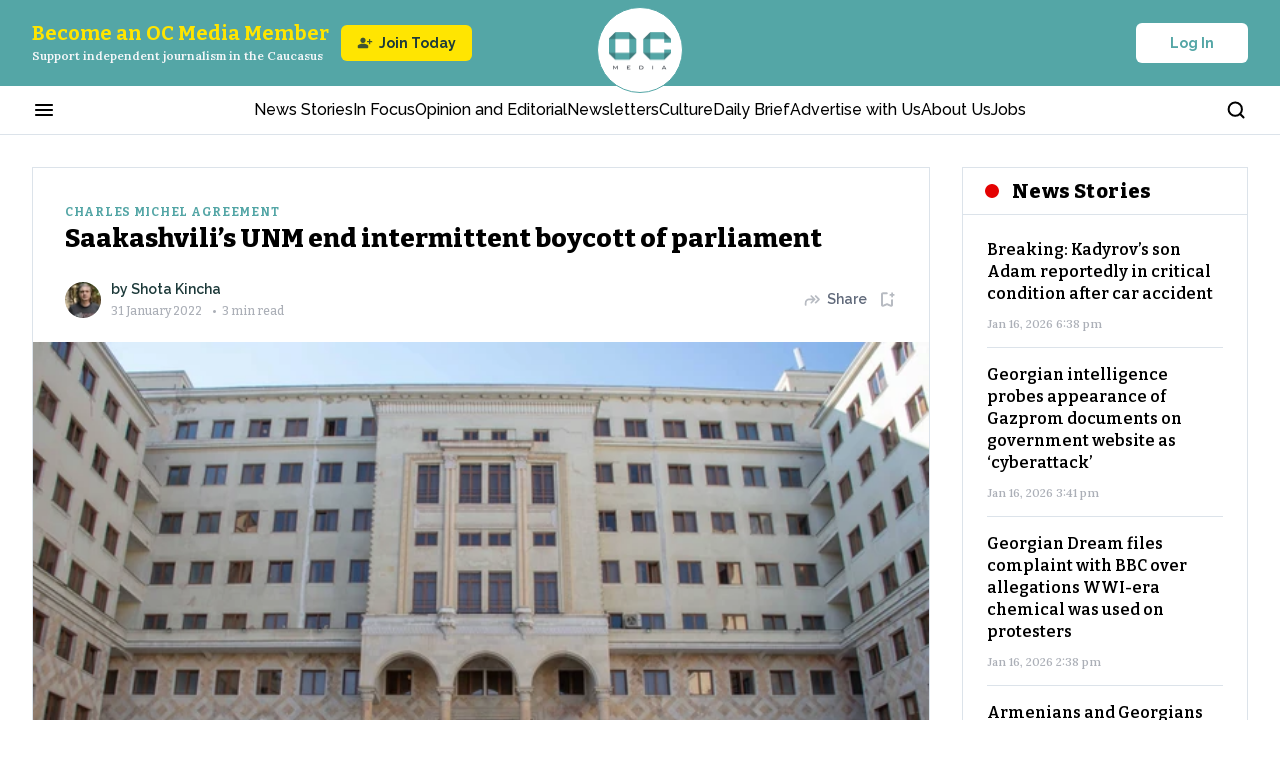

--- FILE ---
content_type: text/html; charset=utf-8
request_url: https://oc-media.org/saakashvilis-unm-end-intermittent-boycott-of-parliament/
body_size: 84579
content:
<!DOCTYPE html><html lang="en" class="__variable_bbfc8c __variable_22ac5b __variable_a0ef65 __variable_b9c7ce __className_a0ef65 __variable_e245d5"><head><meta charSet="utf-8"/><meta name="viewport" content="width=device-width, initial-scale=1"/><link rel="preload" href="/_next/static/media/76fe1bda706a9e32-s.p.woff2" as="font" crossorigin="" type="font/woff2"/><link rel="preload" href="/_next/static/media/851c14db057e20c2-s.p.woff2" as="font" crossorigin="" type="font/woff2"/><link rel="preload" href="/_next/static/media/e4af272ccee01ff0-s.p.woff2" as="font" crossorigin="" type="font/woff2"/><link rel="preload" href="/_next/static/media/e807dee2426166ad-s.p.woff2" as="font" crossorigin="" type="font/woff2"/><link rel="preload" as="image" imageSrcSet="https://oc-media.org/oc-media-logo.png?w=64&amp;q=75 1x, https://oc-media.org/oc-media-logo.png?w=128&amp;q=75 2x" fetchPriority="high"/><link rel="preload" as="image" imageSrcSet="/_next/image/?url=https%3A%2F%2Foc-media.org%2Fcontent%2Fimages%2Fwordpress%2F2022%2F01%2Fparliament-of-Georgia-31-01-22-scaled.jpg&amp;w=384&amp;q=90 384w, /_next/image/?url=https%3A%2F%2Foc-media.org%2Fcontent%2Fimages%2Fwordpress%2F2022%2F01%2Fparliament-of-Georgia-31-01-22-scaled.jpg&amp;w=640&amp;q=90 640w, /_next/image/?url=https%3A%2F%2Foc-media.org%2Fcontent%2Fimages%2Fwordpress%2F2022%2F01%2Fparliament-of-Georgia-31-01-22-scaled.jpg&amp;w=750&amp;q=90 750w, /_next/image/?url=https%3A%2F%2Foc-media.org%2Fcontent%2Fimages%2Fwordpress%2F2022%2F01%2Fparliament-of-Georgia-31-01-22-scaled.jpg&amp;w=828&amp;q=90 828w, /_next/image/?url=https%3A%2F%2Foc-media.org%2Fcontent%2Fimages%2Fwordpress%2F2022%2F01%2Fparliament-of-Georgia-31-01-22-scaled.jpg&amp;w=1080&amp;q=90 1080w, /_next/image/?url=https%3A%2F%2Foc-media.org%2Fcontent%2Fimages%2Fwordpress%2F2022%2F01%2Fparliament-of-Georgia-31-01-22-scaled.jpg&amp;w=1200&amp;q=90 1200w, /_next/image/?url=https%3A%2F%2Foc-media.org%2Fcontent%2Fimages%2Fwordpress%2F2022%2F01%2Fparliament-of-Georgia-31-01-22-scaled.jpg&amp;w=1920&amp;q=90 1920w, /_next/image/?url=https%3A%2F%2Foc-media.org%2Fcontent%2Fimages%2Fwordpress%2F2022%2F01%2Fparliament-of-Georgia-31-01-22-scaled.jpg&amp;w=2048&amp;q=90 2048w, /_next/image/?url=https%3A%2F%2Foc-media.org%2Fcontent%2Fimages%2Fwordpress%2F2022%2F01%2Fparliament-of-Georgia-31-01-22-scaled.jpg&amp;w=3840&amp;q=90 3840w" imageSizes="50vw" fetchPriority="high"/><link rel="preload" as="image" imageSrcSet="https://assets.bucket.fourthestate.app/oc-media-prod/content/images/2025/11/Kalata-Web.gif?w=750&amp;q=75 1x, https://assets.bucket.fourthestate.app/oc-media-prod/content/images/2025/11/Kalata-Web.gif?w=1920&amp;q=75 2x" fetchPriority="high"/><link rel="preload" as="image" imageSrcSet="https://assets.bucket.fourthestate.app/oc-media-prod/content/images/2025/11/-------------------------300-x-250-px--2.gif?w=750&amp;q=75 1x, https://assets.bucket.fourthestate.app/oc-media-prod/content/images/2025/11/-------------------------300-x-250-px--2.gif?w=1920&amp;q=75 2x" fetchPriority="high"/><link rel="stylesheet" href="/_next/static/css/f337ffb658af0452.css" data-precedence="next"/><link rel="stylesheet" href="/_next/static/css/78ca097d88ac82fd.css" data-precedence="next"/><link rel="stylesheet" href="/_next/static/css/47c3dba819adbc4b.css" data-precedence="next"/><link rel="stylesheet" href="/_next/static/css/45f54efbaa314b35.css" data-precedence="next"/><link rel="stylesheet" href="/_next/static/css/871ca9a809d4a756.css" data-precedence="next"/><link rel="stylesheet" href="/_next/static/css/fd4cb5d34a5ba8c4.css" data-precedence="next"/><link rel="stylesheet" href="/_next/static/css/128ed38a25f05135.css" data-precedence="next"/><link rel="stylesheet" href="/_next/static/css/33da6f527380d911.css" data-precedence="next"/><link rel="stylesheet" href="/_next/static/css/e49326c7dd3465bd.css" data-precedence="next"/><link rel="stylesheet" href="/_next/static/css/8cfe4147a0694740.css" data-precedence="next"/><link rel="stylesheet" href="/_next/static/css/89f8d9484c229716.css" data-precedence="next"/><link rel="stylesheet" href="/_next/static/css/b6583159e631d110.css" data-precedence="next"/><link rel="stylesheet" href="/_next/static/css/40cfbba3378e606b.css" data-precedence="next"/><link rel="stylesheet" href="/_next/static/css/3a96711953c2ab04.css" data-precedence="next"/><link rel="preload" as="script" fetchPriority="low" href="/_next/static/chunks/webpack-b3f1fd49d87ffa18.js"/><script src="/_next/static/chunks/fd9d1056-f86510f4ef6ed03a.js" async=""></script><script src="/_next/static/chunks/7023-3a9e68d2d1febe0d.js" async=""></script><script src="/_next/static/chunks/main-app-051d837f4a0d4f12.js" async=""></script><script src="/_next/static/chunks/app/global-error-f5ed6783bf322bfe.js" async=""></script><script src="/_next/static/chunks/231-63a153beeef474f3.js" async=""></script><script src="/_next/static/chunks/8173-8420e589cda492e3.js" async=""></script><script src="/_next/static/chunks/9017-a3eac1f2e46697f8.js" async=""></script><script src="/_next/static/chunks/1116-ab2055012f25d116.js" async=""></script><script src="/_next/static/chunks/4085-070938eabfe98114.js" async=""></script><script src="/_next/static/chunks/9881-ea63d23e197fb0fb.js" async=""></script><script src="/_next/static/chunks/3463-a037bb233da2dc45.js" async=""></script><script src="/_next/static/chunks/2520-5f5a8907d648f70a.js" async=""></script><script src="/_next/static/chunks/2279-d335e62ef310cb50.js" async=""></script><script src="/_next/static/chunks/8219-bd485303a5a12da1.js" async=""></script><script src="/_next/static/chunks/2102-34b19f789785bcc1.js" async=""></script><script src="/_next/static/chunks/2269-a40a8a67415603d6.js" async=""></script><script src="/_next/static/chunks/4274-59297acf472b21f8.js" async=""></script><script src="/_next/static/chunks/7150-879d95f3fc9e735f.js" async=""></script><script src="/_next/static/chunks/4748-c27e9f0a6edf156c.js" async=""></script><script src="/_next/static/chunks/app/(post)/%5Bslug%5D/page-f7ca6ca1bf6eeaa4.js" async=""></script><script src="/_next/static/chunks/2322-471c3278d0a02160.js" async=""></script><script src="/_next/static/chunks/9613-d33344a6651f4185.js" async=""></script><script src="/_next/static/chunks/757-447df011f3cf5b07.js" async=""></script><script src="/_next/static/chunks/app/layout-0a1c32de4f43b66c.js" async=""></script><script src="/_next/static/chunks/app/error-1a4febfe02970f81.js" async=""></script><link rel="preload" href="https://app.varify.io/varify.js" as="script"/><link rel="preload" href="https://pagead2.googlesyndication.com/pagead/js/adsbygoogle.js?client=ca-pub-6256015800863825" as="script"/><title>Saakashvili’s UNM end intermittent boycott of parliament</title><meta name="description" content="Georgia’s United National Movement (UNM) have announced they are ending their on-again, off-again boycott of parliament, citing the release of party leader and former president Mikheil Saakashvili as their priority.


Following weeks of internal debates and almost 14 months after 2020’s parliamentary elections, leading UNM member Khatia Dekanoidze announced the decision on Monday.


Dekanoidze confirmed rumours that there was disagreement within the UNM, the largest opposition party in Georgia, "/><meta name="referrer" content="no-referrer-when-downgrade"/><meta name="robots" content="max-image-preview:large"/><meta name="google-adsense-account" content="ca-pub-6256015800863825"/><meta name="twitter:url" content="https://oc-media.org/saakashvilis-unm-end-intermittent-boycott-of-parliament/"/><meta name="twitter:label1" content="Written by"/><meta name="twitter:data1" content="Shota Kincha"/><meta name="twitter:label2" content="Filed under"/><meta name="twitter:data2" content="Charles Michel Agreement, Georgia, Georgian Parliament, United National Movement"/><link rel="canonical" href="https://oc-media.org/saakashvilis-unm-end-intermittent-boycott-of-parliament/"/><link rel="alternate" type="application/rss+xml" title="RSS Feed" href="https://oc-media.org/feed/"/><meta name="google-site-verification" content="Z7iE-WtG18H7fGhFNUvSz4QZ8ndf1xW-oeIgj0wdrJc"/><meta name="yandex-verification" content="8bc08513ef89ab76"/><meta property="og:title" content="Saakashvili’s UNM end intermittent boycott of parliament"/><meta property="og:description" content="Georgia’s United National Movement (UNM) have announced they are ending their on-again, off-again boycott of parliament, citing the release of party leader and former president Mikheil Saakashvili as their priority.


Following weeks of internal debates and almost 14 months after 2020’s parliamentary elections, leading UNM member Khatia Dekanoidze announced the decision on Monday.


Dekanoidze confirmed rumours that there was disagreement within the UNM, the largest opposition party in Georgia, "/><meta property="og:url" content="https://oc-media.org/saakashvilis-unm-end-intermittent-boycott-of-parliament/"/><meta property="og:site_name" content="OC Media"/><meta property="og:image" content="https://oc-media.org/content/images/wordpress/2022/01/parliament-of-Georgia-31-01-22-scaled.jpg"/><meta property="og:image:width" content="1240"/><meta property="og:image:height" content="698"/><meta property="og:type" content="article"/><meta property="article:published_time" content="2022-01-31T19:25:47.000Z"/><meta property="article:modified_time" content="2022-02-01T15:52:16.000Z"/><meta property="article:tag" content="Charles Michel Agreement"/><meta property="article:tag" content="Georgia"/><meta property="article:tag" content="Georgian Parliament"/><meta property="article:tag" content="United National Movement"/><meta name="twitter:card" content="summary_large_image"/><meta name="twitter:site" content="@ghost"/><meta name="twitter:title" content="Saakashvili’s UNM end intermittent boycott of parliament"/><meta name="twitter:description" content="Georgia’s United National Movement (UNM) have announced they are ending their on-again, off-again boycott of parliament, citing the release of party leader and former president Mikheil Saakashvili as their priority.


Following weeks of internal debates and almost 14 months after 2020’s parliamentary elections, leading UNM member Khatia Dekanoidze announced the decision on Monday.


Dekanoidze confirmed rumours that there was disagreement within the UNM, the largest opposition party in Georgia, "/><meta name="twitter:image" content="https://oc-media.org/content/images/wordpress/2022/01/parliament-of-Georgia-31-01-22-scaled.jpg"/><meta name="twitter:image:width" content="1240"/><meta name="twitter:image:height" content="698"/><link rel="icon" href="https://oc-media.org/content/images/2024/12/oc-media-logo-1.png"/><meta name="next-size-adjust"/><script src="/_next/static/chunks/polyfills-78c92fac7aa8fdd8.js" noModule=""></script></head><body><script>(self.__next_s=self.__next_s||[]).push([0,{"children":"\n          window.varify = window.varify || {};\n          window.varify.iid = 4732;\n        ","id":"varify-init"}])</script><!--$!--><template data-dgst="BAILOUT_TO_CLIENT_SIDE_RENDERING"></template><!--/$--><header class="Header_h__Q2IPo"><div class="Header_hTopHeaderWrapper__m4mwi"><div class="container"><div class="HeaderTop_content___38_X"><div class="HeaderTop_supportWrapper__rhjB4"><button class="HeaderTop_menuBtn__HZt_q" aria-label="Burger menu button"><svg xmlns="http://www.w3.org/2000/svg" width="24" height="24" viewBox="0 0 24 24" fill="none"><mask id="mask0_9339_2612" maskUnits="userSpaceOnUse" x="0" y="0" width="24" height="24"><rect width="24" height="24" fill="#D9D9D9"></rect></mask><g mask="url(#mask0_9339_2612)"><path d="M4 18C3.71667 18 3.47917 17.9042 3.2875 17.7125C3.09583 17.5208 3 17.2833 3 17C3 16.7167 3.09583 16.4792 3.2875 16.2875C3.47917 16.0958 3.71667 16 4 16H20C20.2833 16 20.5208 16.0958 20.7125 16.2875C20.9042 16.4792 21 16.7167 21 17C21 17.2833 20.9042 17.5208 20.7125 17.7125C20.5208 17.9042 20.2833 18 20 18H4ZM4 13C3.71667 13 3.47917 12.9042 3.2875 12.7125C3.09583 12.5208 3 12.2833 3 12C3 11.7167 3.09583 11.4792 3.2875 11.2875C3.47917 11.0958 3.71667 11 4 11H20C20.2833 11 20.5208 11.0958 20.7125 11.2875C20.9042 11.4792 21 11.7167 21 12C21 12.2833 20.9042 12.5208 20.7125 12.7125C20.5208 12.9042 20.2833 13 20 13H4ZM4 8C3.71667 8 3.47917 7.90417 3.2875 7.7125C3.09583 7.52083 3 7.28333 3 7C3 6.71667 3.09583 6.47917 3.2875 6.2875C3.47917 6.09583 3.71667 6 4 6H20C20.2833 6 20.5208 6.09583 20.7125 6.2875C20.9042 6.47917 21 6.71667 21 7C21 7.28333 20.9042 7.52083 20.7125 7.7125C20.5208 7.90417 20.2833 8 20 8H4Z" fill="currentColor"></path></g></svg></button><button class="HeaderTop_searchBtn__Urvdd" aria-label="Search button"><svg xmlns="http://www.w3.org/2000/svg" width="21" height="20" viewBox="0 0 21 20" fill="none"><path d="M9.26664 15.8333C12.9485 15.8333 15.9333 12.8486 15.9333 9.16667C15.9333 5.48477 12.9485 2.5 9.26664 2.5C5.58474 2.5 2.59998 5.48477 2.59998 9.16667C2.59998 12.8486 5.58474 15.8333 9.26664 15.8333Z" stroke="currentColor" stroke-width="2" stroke-linecap="round" stroke-linejoin="round"></path><path d="M17.6 17.5L13.975 13.875" stroke="currentColor" stroke-width="2" stroke-linecap="round" stroke-linejoin="round"></path></svg></button></div><a class="HeaderTop_logoWrapper__9Salj" href="/"><img alt="Media logo" fetchPriority="high" loading="eager" width="62" height="39" decoding="async" data-nimg="1" style="color:transparent" srcSet="https://oc-media.org/oc-media-logo.png?w=64&amp;q=75 1x, https://oc-media.org/oc-media-logo.png?w=128&amp;q=75 2x" src="https://oc-media.org/oc-media-logo.png?w=128&amp;q=75"/></a><div class="HeaderTop_authWrapper__58uiE"><button type="button" class="Button_button__FKwxt Button_whiteType__4v0ru Button_defaultSize__PTnWn " style="width:auto"><span>Log In</span></button></div></div></div></div><div class="Header_hNavigationWrapper__cJlBz"><div class="container"><div class="HeaderNavigation_hNavigation__xL1oR"><div class="HeaderNavigation_hNavigationContainer__mrZ6H"><button class="HeaderNavigation_hMenuBtn___sGmZ" aria-label="Burger menu button"><svg xmlns="http://www.w3.org/2000/svg" width="24" height="24" viewBox="0 0 24 24" fill="none"><mask id="mask0_9339_2612" maskUnits="userSpaceOnUse" x="0" y="0" width="24" height="24"><rect width="24" height="24" fill="#D9D9D9"></rect></mask><g mask="url(#mask0_9339_2612)"><path d="M4 18C3.71667 18 3.47917 17.9042 3.2875 17.7125C3.09583 17.5208 3 17.2833 3 17C3 16.7167 3.09583 16.4792 3.2875 16.2875C3.47917 16.0958 3.71667 16 4 16H20C20.2833 16 20.5208 16.0958 20.7125 16.2875C20.9042 16.4792 21 16.7167 21 17C21 17.2833 20.9042 17.5208 20.7125 17.7125C20.5208 17.9042 20.2833 18 20 18H4ZM4 13C3.71667 13 3.47917 12.9042 3.2875 12.7125C3.09583 12.5208 3 12.2833 3 12C3 11.7167 3.09583 11.4792 3.2875 11.2875C3.47917 11.0958 3.71667 11 4 11H20C20.2833 11 20.5208 11.0958 20.7125 11.2875C20.9042 11.4792 21 11.7167 21 12C21 12.2833 20.9042 12.5208 20.7125 12.7125C20.5208 12.9042 20.2833 13 20 13H4ZM4 8C3.71667 8 3.47917 7.90417 3.2875 7.7125C3.09583 7.52083 3 7.28333 3 7C3 6.71667 3.09583 6.47917 3.2875 6.2875C3.47917 6.09583 3.71667 6 4 6H20C20.2833 6 20.5208 6.09583 20.7125 6.2875C20.9042 6.47917 21 6.71667 21 7C21 7.28333 20.9042 7.52083 20.7125 7.7125C20.5208 7.90417 20.2833 8 20 8H4Z" fill="currentColor"></path></g></svg></button><nav class="HeaderNavigation_hNavigationListWrapper__i2Hb7"><ul class="HeaderNavigation_hNavigationList__rysIK"><li class="HeaderNavigation_hNavigationItem__A9xQf"><a rel="dofollow" href="/news/">News Stories</a></li><li class="HeaderNavigation_hNavigationItem__A9xQf"><a rel="dofollow" href="/tag/in-focus/">In Focus</a></li><li class="HeaderNavigation_hNavigationItem__A9xQf"><a rel="dofollow" href="/tag/opinion-and-editorial/">Opinion and Editorial</a></li><li class="HeaderNavigation_hNavigationItem__A9xQf"><a rel="dofollow" href="/newsletters/">Newsletters</a></li><li class="HeaderNavigation_hNavigationItem__A9xQf"><a rel="dofollow" href="/tag/culture/">Culture</a></li><li class="HeaderNavigation_hNavigationItem__A9xQf"><a rel="dofollow" href="/daily-brief/">Daily Brief</a></li><li class="HeaderNavigation_hNavigationItem__A9xQf"><a rel="dofollow" href="/pages/advertise-with-us/">Advertise with Us</a></li><li class="HeaderNavigation_hNavigationItem__A9xQf"><a rel="dofollow" href="/about-us/">About Us</a></li><li class="HeaderNavigation_hNavigationItem__A9xQf"><a rel="dofollow" href="/work-for-us/">Jobs</a></li></ul></nav><button class="HeaderNavigation_hSearchBtn__C5jM3" aria-label="Search button"><svg xmlns="http://www.w3.org/2000/svg" width="21" height="20" viewBox="0 0 21 20" fill="none"><path d="M9.26664 15.8333C12.9485 15.8333 15.9333 12.8486 15.9333 9.16667C15.9333 5.48477 12.9485 2.5 9.26664 2.5C5.58474 2.5 2.59998 5.48477 2.59998 9.16667C2.59998 12.8486 5.58474 15.8333 9.26664 15.8333Z" stroke="currentColor" stroke-width="2" stroke-linecap="round" stroke-linejoin="round"></path><path d="M17.6 17.5L13.975 13.875" stroke="currentColor" stroke-width="2" stroke-linecap="round" stroke-linejoin="round"></path></svg></button></div></div></div></div></header><!--$!--><template data-dgst="BAILOUT_TO_CLIENT_SIDE_RENDERING"></template><!--/$--><!--$!--><template data-dgst="BAILOUT_TO_CLIENT_SIDE_RENDERING"></template><!--/$--><!--$!--><template data-dgst="BAILOUT_TO_CLIENT_SIDE_RENDERING"></template><!--/$--><main><script type="application/ld+json">{"@context":"https://schema.org","@type":"NewsArticle","isAccessibleForFree":"True","publisher":{"@context":"https://schema.org","@type":"NewsMediaOrganization","@id":"https://oc-media.org/#publisher","name":"OC Media","url":"https://oc-media.org/","logo":{"@type":"ImageObject","url":"https://oc-media.org/oc-media-square-logo.png"}},"author":{"@context":"https://schema.org","@type":"Person","@id":"https://oc-media.org/author/shota-kincha/#person","name":"Shota Kincha","jobTitle":"","description":"After fleeing a not-so-promising academic career and a disastrous attempt at being a bisexual activist, Shota is now a grumpy staff writer covering Georgia-related topics at OC Media. He focuses on nationalism, far-right movements, gender, and queer issues, with an eye on Eastern and Central Europe.","url":"https://oc-media.org/author/shota-kincha/","sameAs":["https://www.linkedin.com/in/kincha/"],"image":{"@type":"ImageObject","url":"https://oc-media.org/content/images/2024/12/Shota-Kincha-2.jpg","width":1240,"height":698}},"headline":"Saakashvili’s UNM end intermittent boycott of parliament","description":"Georgia’s United National Movement (UNM) have announced they are ending their on-again, off-again boycott of parliament, citing the release of party leader and former president Mikheil Saakashvili as their priority.\n\n\nFollowing weeks of internal debates and almost 14 months after 2020’s parliamentary elections, leading UNM member Khatia Dekanoidze announced the decision on Monday.\n\n\nDekanoidze confirmed rumours that there was disagreement within the UNM, the largest opposition party in Georgia, ","url":"https://oc-media.org/saakashvilis-unm-end-intermittent-boycott-of-parliament/","datePublished":"2022-01-31T19:25:47.000Z","dateModified":"2022-02-01T15:52:16.000Z","keywords":"Charles Michel Agreement, Georgia, Georgian Parliament, United National Movement","mainEntityOfPage":"https://oc-media.org/saakashvilis-unm-end-intermittent-boycott-of-parliament/","image":{"@type":"ImageObject","url":"https://oc-media.org/content/images/wordpress/2022/01/parliament-of-Georgia-31-01-22-scaled.jpg","width":1240,"height":698},"articleSection":"Charles Michel Agreement","articleBody":"Georgia’s United National Movement (UNM) have announced they are ending their on-again, off-again boycott of parliament, citing the release of party leader and former president Mikheil Saakashvili as their priority.\n\n\nFollowing weeks of internal debates and almost 14 months after 2020’s parliamentary elections, leading UNM member Khatia Dekanoidze announced the decision on Monday.\n\n\nDekanoidze confirmed rumours that there was disagreement within the UNM, the largest opposition party in Georgia, "}</script><div class="PostDetails_wrapper__ZMXrP"><div class="container"><div class="PostDetails_postLayout__Fom_b"><div class="PostDetails_contentWrapper__6dJON"><div id="reading-progress-start"></div><article class="PostDetails_content__FPLsx"><div class="PostDetails_socialIconsWrapper__wcMSa"><div class="OurSocialsLinksSection_ourSocialsWrapper__GFG9r"><div class="OurSocials_list__BwhN_ OurSocials_vertical__M4em_"><a href="https://www.facebook.com/ocmediaorg" class="OurSocials_item__ma38o" aria-label="Facebook link"><svg xmlns="http://www.w3.org/2000/svg" width="18" height="18" viewBox="0 0 18 18" fill="none"><path d="M10.5 10.125H12.375L13.125 7.125H10.5V5.625C10.5 4.85297 10.5 4.125 12 4.125H13.125V1.60508C12.8807 1.57264 11.9573 1.5 10.9822 1.5C8.9463 1.5 7.5 2.74264 7.5 5.02478V7.125H5.25V10.125H7.5V16.5H10.5V10.125Z" fill="currentColor"></path></svg></a><a href="https://x.com/OCMediaorg" class="OurSocials_item__ma38o" aria-label="X link"><svg xmlns="http://www.w3.org/2000/svg" width="18" height="18" viewBox="0 0 18 18" fill="none"><path d="M13.6536 1.6875H16.1346L10.7144 7.8825L17.0909 16.3125H12.0981L8.1876 11.1997L3.71313 16.3125H1.23063L7.02813 9.68625L0.911133 1.6875H6.03063L9.56535 6.36075L13.6536 1.6875ZM12.7829 14.8275H14.1576L5.28363 3.0945H3.80838L12.7829 14.8275Z" fill="currentColor"></path></svg></a><a href="https://www.instagram.com/ocmedia_caucasus/" class="OurSocials_item__ma38o" aria-label="Instagram link"><svg xmlns="http://www.w3.org/2000/svg" width="18" height="18" viewBox="0 0 18 18" fill="none"><path fill-rule="evenodd" clip-rule="evenodd" d="M1 5.44444C1 4.2657 1.46825 3.13524 2.30175 2.30175C3.13524 1.46825 4.2657 1 5.44444 1H12.5556C13.7343 1 14.8648 1.46825 15.6983 2.30175C16.5317 3.13524 17 4.2657 17 5.44444V12.5556C17 13.7343 16.5317 14.8648 15.6983 15.6983C14.8648 16.5317 13.7343 17 12.5556 17H5.44444C4.2657 17 3.13524 16.5317 2.30175 15.6983C1.46825 14.8648 1 13.7343 1 12.5556V5.44444ZM5.44444 2.77778C4.7372 2.77778 4.05892 3.05873 3.55883 3.55883C3.05873 4.05892 2.77778 4.7372 2.77778 5.44444V12.5556C2.77778 13.2628 3.05873 13.9411 3.55883 14.4412C4.05892 14.9413 4.7372 15.2222 5.44444 15.2222H12.5556C13.2628 15.2222 13.9411 14.9413 14.4412 14.4412C14.9413 13.9411 15.2222 13.2628 15.2222 12.5556V5.44444C15.2222 4.7372 14.9413 4.05892 14.4412 3.55883C13.9411 3.05873 13.2628 2.77778 12.5556 2.77778H5.44444ZM12.1973 4.74578C12.1973 4.51003 12.291 4.28394 12.4577 4.11724C12.6244 3.95054 12.8505 3.85689 13.0862 3.85689H13.0951C13.3309 3.85689 13.557 3.95054 13.7236 4.11724C13.8903 4.28394 13.984 4.51003 13.984 4.74578C13.984 4.98153 13.8903 5.20762 13.7236 5.37432C13.557 5.54102 13.3309 5.63467 13.0951 5.63467H13.0862C12.8505 5.63467 12.6244 5.54102 12.4577 5.37432C12.291 5.20762 12.1973 4.98153 12.1973 4.74578ZM9 6.33333C8.29276 6.33333 7.61448 6.61428 7.11438 7.11438C6.61428 7.61448 6.33333 8.29276 6.33333 9C6.33333 9.70724 6.61428 10.3855 7.11438 10.8856C7.61448 11.3857 8.29276 11.6667 9 11.6667C9.70724 11.6667 10.3855 11.3857 10.8856 10.8856C11.3857 10.3855 11.6667 9.70724 11.6667 9C11.6667 8.29276 11.3857 7.61448 10.8856 7.11438C10.3855 6.61428 9.70724 6.33333 9 6.33333ZM4.55556 9C4.55556 7.82126 5.02381 6.6908 5.8573 5.8573C6.6908 5.02381 7.82126 4.55556 9 4.55556C10.1787 4.55556 11.3092 5.02381 12.1427 5.8573C12.9762 6.6908 13.4444 7.82126 13.4444 9C13.4444 10.1787 12.9762 11.3092 12.1427 12.1427C11.3092 12.9762 10.1787 13.4444 9 13.4444C7.82126 13.4444 6.6908 12.9762 5.8573 12.1427C5.02381 11.3092 4.55556 10.1787 4.55556 9Z" fill="currentColor"></path></svg></a><a href="https://www.linkedin.com/company/open-caucasus-media/" class="OurSocials_item__ma38o" aria-label="Linkedin link"><svg xmlns="http://www.w3.org/2000/svg" width="18" height="18" viewBox="0 0 18 18" fill="none"><path d="M5.20512 3.74995C5.20484 4.36068 4.83432 4.91026 4.26826 5.13955C3.70221 5.36884 3.05366 5.23204 2.62843 4.79366C2.2032 4.35528 2.08622 3.70286 2.33263 3.14405C2.57905 2.58524 3.13966 2.23162 3.75012 2.24995C4.56092 2.27428 5.20548 2.93878 5.20512 3.74995ZM5.25012 6.35995H2.25012V15.7499H5.25012V6.35995ZM9.99013 6.35995H7.00512V15.7499H9.96013V10.8224C9.96013 8.07742 13.5376 7.82242 13.5376 10.8224V15.7499H16.5001V9.80242C16.5001 5.17495 11.2051 5.34745 9.96013 7.61992L9.99013 6.35995Z" fill="currentColor"></path></svg></a><a href="https://t.me/ocmediaorg" class="OurSocials_item__ma38o" aria-label="Telegram link"><svg xmlns="http://www.w3.org/2000/svg" width="18" height="18" viewBox="0 0 18 18" fill="none"><g clip-path="url(#clip0_9555_783)"><path fill-rule="evenodd" clip-rule="evenodd" d="M14.833 3.32247C15.0183 3.24447 15.2212 3.21756 15.4204 3.24456C15.6197 3.27156 15.8081 3.35148 15.966 3.47599C16.1239 3.6005 16.2455 3.76506 16.3183 3.95254C16.391 4.14001 16.4121 4.34355 16.3795 4.54197L14.6785 14.8597C14.5135 15.855 13.4215 16.4257 12.5087 15.93C11.7452 15.5152 10.6112 14.8762 9.59123 14.2095C9.08123 13.8757 7.51898 12.807 7.71098 12.0465C7.87598 11.3962 10.501 8.95272 12.001 7.49997C12.5897 6.92922 12.3212 6.59997 11.626 7.12497C9.89948 8.42847 7.12748 10.4107 6.21098 10.9687C5.40248 11.4607 4.98098 11.5447 4.47698 11.4607C3.55748 11.3077 2.70473 11.0707 2.00873 10.782C1.06823 10.392 1.11398 9.09897 2.00798 8.72247L14.833 3.32247Z" fill="currentColor"></path></g><defs><clipPath id="clip0_9555_783"><rect width="18" height="18" fill="white"></rect></clipPath></defs></svg></a><a href="https://oc-media.org/feed" class="OurSocials_item__ma38o" aria-label="Rss Feed link"><svg xmlns="http://www.w3.org/2000/svg" width="18" height="18" viewBox="0 0 18 18" fill="none"><path fill-rule="evenodd" clip-rule="evenodd" d="M1.84235 2.15707C1.84235 1.8502 1.96434 1.55589 2.18148 1.3389C2.39862 1.12191 2.69313 1 3.00022 1C6.71319 1 10.2741 2.47396 12.8996 5.09762C15.525 7.72129 17 11.2797 17 14.9902C17 15.297 16.878 15.5913 16.6609 15.8083C16.4437 16.0253 16.1492 16.1472 15.8421 16.1472C15.535 16.1472 15.2405 16.0253 15.0234 15.8083C14.8063 15.5913 14.6843 15.297 14.6843 14.9902C14.684 11.8938 13.453 8.9243 11.2622 6.73472C9.07129 4.54514 6.09988 3.31476 3.00138 3.31415C2.69429 3.31415 2.39978 3.19224 2.18264 2.97525C1.9655 2.75825 1.84351 2.46395 1.84351 2.15707H1.84235ZM3.28389 12.4353C2.67817 12.4353 2.09725 12.6758 1.66894 13.1038C1.24062 13.5318 1 14.1124 1 14.7177C1 15.323 1.24062 15.9035 1.66894 16.3315C2.09725 16.7595 2.67817 17 3.28389 17C3.88962 17 4.47054 16.7595 4.89885 16.3315C5.32717 15.9035 5.56779 15.323 5.56779 14.7177C5.56779 14.1124 5.32717 13.5318 4.89885 13.1038C4.47054 12.6758 3.88962 12.4353 3.28389 12.4353ZM3.00022 6.44981C2.69313 6.44981 2.39862 6.57172 2.18148 6.78871C1.96434 7.0057 1.84235 7.30001 1.84235 7.60688C1.84235 7.91376 1.96434 8.20806 2.18148 8.42506C2.39862 8.64205 2.69313 8.76396 3.00022 8.76396C3.81836 8.76396 4.62849 8.92501 5.38435 9.23792C6.1402 9.55083 6.82697 10.0095 7.40543 10.5876C7.98389 11.1658 8.44272 11.8522 8.7557 12.6076C9.06869 13.363 9.2297 14.1726 9.22955 14.9902C9.22955 15.297 9.35154 15.5913 9.56868 15.8083C9.78582 16.0253 10.0803 16.1472 10.3874 16.1472C10.6945 16.1472 10.989 16.0253 11.2062 15.8083C11.4233 15.5913 11.5453 15.297 11.5453 14.9902C11.5453 12.7254 10.645 10.5535 9.04249 8.95204C7.43998 7.35063 5.26651 6.44981 3.00022 6.44981Z" fill="currentColor"></path></svg></a></div></div></div><div class="PostHero_heroContent__LJ5ut"><a class="PrimaryTag_tag__RD8kE PrimaryTag_light-theme__NrVED" href="/tag/19-april-agreement/">Charles Michel Agreement</a><h1 class="PostHero_heroTitle__f_MrQ">Saakashvili’s UNM end intermittent boycott of parliament</h1><div class="PostHero_postAuthorSmallWrapper__v8aEm"><div class="PostAuthors_author__E4zmj PostAuthors_light-theme___lVfT"><div class="PostAuthors_authorsAvatars__FSjo1"><a class="PostAuthors_authorAvatar__iU8GQ" href="https://oc-media.org/author/shota-kincha/"><div class="UserAvatar_userAvatar__aWfc5 undefined" style="width:36px;height:36px"><img aria-hidden="true" alt="Avatar" loading="lazy" width="36" height="36" decoding="async" data-nimg="1" style="color:transparent" srcSet="/_next/image/?url=https%3A%2F%2Foc-media.org%2Fcontent%2Fimages%2F2024%2F12%2FShota-Kincha-2.jpg&amp;w=48&amp;q=90 1x, /_next/image/?url=https%3A%2F%2Foc-media.org%2Fcontent%2Fimages%2F2024%2F12%2FShota-Kincha-2.jpg&amp;w=96&amp;q=90 2x" src="/_next/image/?url=https%3A%2F%2Foc-media.org%2Fcontent%2Fimages%2F2024%2F12%2FShota-Kincha-2.jpg&amp;w=96&amp;q=90"/></div></a></div><div class="PostAuthors_authorInfo__QENHS"><div class="PostAuthors_authorName__eh3vF">by<!-- --> <a class="PostAuthors_authorSectionName__EMO7U" href="/author/shota-kincha/">Shota Kincha</a></div><time class="PostAuthors_dateWrapper__wQssN" dateTime="2022-01-31T19:25:47.000+00:00"><span class="PostAuthors_date__Pv6PK"></span><span>• </span>3<!-- --> min read</time></div></div><div class="PostHero_postActionsWrapper__dG1xY"><div class="SharedButton_wrapButton__ZPbQj PostHero_shareBtn__Ez_fG"><button class="SharedButton_toggleBtn__e1Qwt SharedButton_light-theme__yOR9s" aria-label="Share button"><svg xmlns="http://www.w3.org/2000/svg" width="20" height="20" viewBox="0 0 20 20" fill="none"><mask id="mask0_394_1254" maskUnits="userSpaceOnUse" x="0" y="0" width="20" height="20"><rect width="20" height="20" fill="#D9D9D9"></rect></mask><g mask="url(#mask0_394_1254)"><path d="M15.726 9.37504L13.0349 6.66308C12.8588 6.49169 12.7708 6.28837 12.7708 6.0531C12.7708 5.81785 12.8588 5.61055 13.0349 5.43121C13.2109 5.26182 13.4111 5.17712 13.6354 5.17712C13.8597 5.17712 14.0599 5.26514 14.236 5.44117L17.5599 8.76512C17.6423 8.84746 17.7049 8.94068 17.748 9.04479C17.791 9.14889 17.8125 9.25758 17.8125 9.37087C17.8125 9.48417 17.791 9.59286 17.748 9.69696C17.7049 9.80107 17.6437 9.8956 17.5643 9.98056L14.2568 13.2881C14.0841 13.4608 13.8804 13.548 13.6458 13.5496C13.4112 13.5513 13.2076 13.4674 13.0349 13.298C12.8588 13.1187 12.7682 12.9139 12.7629 12.6837C12.7576 12.4536 12.8413 12.2547 13.014 12.087L15.726 9.37504ZM10.5426 10.2396H6.94566C6.2811 10.2396 5.71739 10.4711 5.25453 10.9339C4.79167 11.3968 4.56024 11.9605 4.56024 12.625V14.9298C4.56024 15.1722 4.47716 15.3769 4.31099 15.5439C4.14484 15.7109 3.94119 15.7944 3.70003 15.7944C3.45888 15.7944 3.25376 15.7109 3.08468 15.5439C2.9156 15.3769 2.83105 15.1722 2.83105 14.9298V12.625C2.83105 11.4885 3.23268 10.5186 4.03593 9.71533C4.83918 8.91208 5.80909 8.51046 6.94566 8.51046H10.5426L8.71103 6.6581C8.53833 6.49003 8.45197 6.28837 8.45197 6.0531C8.45197 5.81785 8.53833 5.61055 8.71103 5.43121C8.88374 5.26182 9.0831 5.17712 9.3091 5.17712C9.5351 5.17712 9.73611 5.26514 9.91214 5.44117L13.2361 8.76512C13.3184 8.84746 13.3811 8.94068 13.4241 9.04479C13.4672 9.14889 13.4887 9.25758 13.4887 9.37087C13.4887 9.48417 13.4672 9.59286 13.4241 9.69696C13.3811 9.80107 13.3199 9.8956 13.2405 9.98056L9.93297 13.3089C9.76026 13.4816 9.5566 13.5688 9.32199 13.5705C9.0874 13.5721 8.88374 13.4883 8.71103 13.3189C8.53833 13.1395 8.44933 12.9322 8.44406 12.697C8.43878 12.4618 8.52248 12.2584 8.69518 12.087L10.5426 10.2396Z" fill="#ABAFB7"></path></g></svg>Share</button></div><button class="BookmarkBtn_btn__45a_Y BookmarkBtn_light-theme__U0bhW" aria-label="Add to Bookmarks button"><svg xmlns="http://www.w3.org/2000/svg" width="20" height="20" viewBox="0 0 20 20" fill="none"><mask id="mask0_4726_372" maskUnits="userSpaceOnUse" x="0" y="0" width="20" height="20"><rect width="20" height="20" fill="#D9D9D9"></rect></mask><g mask="url(#mask0_4726_372)"><path d="M10 15.1844L6.64452 16.6196C6.01258 16.8856 5.41339 16.8329 4.84696 16.4614C4.28053 16.0899 3.99731 15.5643 3.99731 14.8845V4.22648C3.99731 3.70172 4.1821 3.25455 4.55167 2.88498C4.92124 2.51541 5.3684 2.33063 5.89317 2.33063H9.86054C10.1265 2.33063 10.351 2.42211 10.534 2.60509C10.717 2.78806 10.8085 3.01255 10.8085 3.27856C10.8085 3.54456 10.717 3.76905 10.534 3.95202C10.351 4.13499 10.1265 4.22648 9.86054 4.22648H5.89317V14.8687L10 13.1069L14.1069 14.8687V10.1046C14.1069 9.83865 14.1984 9.61416 14.3814 9.43119C14.5643 9.24822 14.7888 9.15673 15.0548 9.15673C15.3208 9.15673 15.5453 9.24822 15.7283 9.43119C15.9113 9.61416 16.0028 9.83865 16.0028 10.1046V14.8845C16.0028 15.5643 15.7196 16.0899 15.1531 16.4614C14.5867 16.8329 13.9875 16.8856 13.3556 16.6196L10 15.1844ZM14.1418 5.8234H13.3832C13.1259 5.8234 12.9103 5.73523 12.7362 5.5589C12.5622 5.38256 12.4751 5.16638 12.4751 4.91036C12.4751 4.65431 12.5633 4.43896 12.7396 4.26429C12.916 4.08963 13.1321 4.00229 13.3882 4.00229H14.1418V3.24369C14.1418 2.9864 14.23 2.77073 14.4063 2.59669C14.5826 2.42265 14.7988 2.33563 15.0548 2.33563C15.3109 2.33563 15.5262 2.42265 15.7009 2.59669C15.8756 2.77073 15.9629 2.9864 15.9629 3.24369V4.00229H16.7215C16.9788 4.00229 17.1945 4.08931 17.3685 4.26336C17.5426 4.4374 17.6296 4.65306 17.6296 4.91036C17.6296 5.16638 17.5426 5.38256 17.3685 5.5589C17.1945 5.73523 16.9788 5.8234 16.7215 5.8234H15.9629V6.582C15.9629 6.83928 15.8759 7.05494 15.7018 7.22898C15.5278 7.40304 15.3121 7.49006 15.0548 7.49006C14.7988 7.49006 14.5826 7.4019 14.4063 7.22556C14.23 7.04923 14.1418 6.83305 14.1418 6.57702V5.8234Z" fill="currentColor"></path></g></svg></button></div></div></div><figure><div class="PostHero_heroImgWrapper__7dtI_"><div class="FeatureImg_imgWrapper__hEvpF"><img alt="The parliament of Georgia. Photo: Shota Kincha/OC Media." fetchPriority="high" loading="eager" decoding="async" data-nimg="fill" style="position:absolute;height:100%;width:100%;left:0;top:0;right:0;bottom:0;color:transparent" sizes="50vw" srcSet="/_next/image/?url=https%3A%2F%2Foc-media.org%2Fcontent%2Fimages%2Fwordpress%2F2022%2F01%2Fparliament-of-Georgia-31-01-22-scaled.jpg&amp;w=384&amp;q=90 384w, /_next/image/?url=https%3A%2F%2Foc-media.org%2Fcontent%2Fimages%2Fwordpress%2F2022%2F01%2Fparliament-of-Georgia-31-01-22-scaled.jpg&amp;w=640&amp;q=90 640w, /_next/image/?url=https%3A%2F%2Foc-media.org%2Fcontent%2Fimages%2Fwordpress%2F2022%2F01%2Fparliament-of-Georgia-31-01-22-scaled.jpg&amp;w=750&amp;q=90 750w, /_next/image/?url=https%3A%2F%2Foc-media.org%2Fcontent%2Fimages%2Fwordpress%2F2022%2F01%2Fparliament-of-Georgia-31-01-22-scaled.jpg&amp;w=828&amp;q=90 828w, /_next/image/?url=https%3A%2F%2Foc-media.org%2Fcontent%2Fimages%2Fwordpress%2F2022%2F01%2Fparliament-of-Georgia-31-01-22-scaled.jpg&amp;w=1080&amp;q=90 1080w, /_next/image/?url=https%3A%2F%2Foc-media.org%2Fcontent%2Fimages%2Fwordpress%2F2022%2F01%2Fparliament-of-Georgia-31-01-22-scaled.jpg&amp;w=1200&amp;q=90 1200w, /_next/image/?url=https%3A%2F%2Foc-media.org%2Fcontent%2Fimages%2Fwordpress%2F2022%2F01%2Fparliament-of-Georgia-31-01-22-scaled.jpg&amp;w=1920&amp;q=90 1920w, /_next/image/?url=https%3A%2F%2Foc-media.org%2Fcontent%2Fimages%2Fwordpress%2F2022%2F01%2Fparliament-of-Georgia-31-01-22-scaled.jpg&amp;w=2048&amp;q=90 2048w, /_next/image/?url=https%3A%2F%2Foc-media.org%2Fcontent%2Fimages%2Fwordpress%2F2022%2F01%2Fparliament-of-Georgia-31-01-22-scaled.jpg&amp;w=3840&amp;q=90 3840w" src="/_next/image/?url=https%3A%2F%2Foc-media.org%2Fcontent%2Fimages%2Fwordpress%2F2022%2F01%2Fparliament-of-Georgia-31-01-22-scaled.jpg&amp;w=3840&amp;q=90"/></div></div><figcaption class="PostHero_heroImgCaption__TliV3"><span>▲</span>The parliament of Georgia. Photo: Shota Kincha/OC Media.</figcaption></figure><div class="c-content "><div class="Loading_loader__tjyGg"><svg xmlns="http://www.w3.org/2000/svg" width="32" height="32" viewBox="0 0 24 24" style="color:var(--primary-color)"><path fill="currentColor" d="M12,1A11,11,0,1,0,23,12,11,11,0,0,0,12,1Zm0,19a8,8,0,1,1,8-8A8,8,0,0,1,12,20Z" opacity=".25"></path><path fill="currentColor" d="M12,4a8,8,0,0,1,7.89,6.7A1.53,1.53,0,0,0,21.38,12h0a1.5,1.5,0,0,0,1.48-1.75,11,11,0,0,0-21.72,0A1.5,1.5,0,0,0,2.62,12h0a1.53,1.53,0,0,0,1.49-1.3A8,8,0,0,1,12,4Z"><animateTransform attributeName="transform" dur="0.75s" repeatCount="indefinite" type="rotate" values="0 12 12;360 12 12"></animateTransform></path></svg></div><p><b>Georgia’s United National Movement (UNM) have announced they are ending their on-again, off-again boycott of parliament, citing the release of party leader and former president Mikheil Saakashvili as their priority.</b></p>
<p><span style="font-weight:400">Following weeks of internal debates and almost 14 months after 2020’s parliamentary elections, leading UNM member Khatia Dekanoidze announced the decision on Monday.</span></p>
<p><span style="font-weight:400">Dekanoidze confirmed rumours that there was disagreement within the UNM, the largest opposition party in Georgia, but said they arrived at the decision by casting votes.</span></p>
<p></p><figure id="attachment_25584" aria-describedby="caption-attachment-25584" style="width:1309px" class="wp-caption aligncenter"><img loading="lazy" decoding="async" class="size-full wp-image-25584" src="https://oc-media.org/app/uploads/2022/01/khatia-dekanoidze-8-11-20.jpg" alt="" width="1309" height="872" srcSet="https://oc-media.org/content/images/wordpress/2022/01/khatia-dekanoidze-8-11-20.jpg 1309w, https://oc-media.org/content/images/wordpress/2022/01/khatia-dekanoidze-8-11-20-300x200.jpg 300w, https://oc-media.org/content/images/wordpress/2022/01/khatia-dekanoidze-8-11-20-1024x682.jpg 1024w, https://oc-media.org/content/images/wordpress/2022/01/khatia-dekanoidze-8-11-20-768x512.jpg 768w" sizes="(max-width: 1309px) 100vw, 1309px"/><figcaption id="caption-attachment-25584" class="wp-caption-text">Khatia Dekanoidze addressing the crowd during an anti-government protest on 8 November 2020 in Tbilisi. Photo: Mariam Nikuradze/OC Media.</figcaption></figure><p></p>
<p><span style="font-weight:400">She vowed that fighting Mikheil Saakashvili’s imprisonment would be ‘one of the main axes’ of their parliamentary work. This includes, according to UNM, setting up a parliamentary commission to look into allegations Saakashvili has been abused in custody.</span></p>
<p><span style="font-weight:400">Saakashvili, currently an honorary chairman of the UNM, the party he founded, and a Ukrainian citizen, was </span><a href="https://oc-media.org/saakashvili-arrested-in-georgia-on-eve-of-election/"><span style="font-weight:400">detained</span></a><span style="font-weight:400"> in Tbilisi on 1 October last year after he </span><a href="https://oc-media.org/prosecutors-saakashvili-sneaked-into-georgia-in-milk-trailer/"><span style="font-weight:400">smuggled</span></a><span style="font-weight:400"> himself into Georgia. He has since been serving a 6-year prison term for which he was sentenced in absentia. Saakashvili is also facing two additional court cases for abusing power while in office.</span></p><!--$!--><template data-dgst="BAILOUT_TO_CLIENT_SIDE_RENDERING"></template><!--/$-->
<p><span style="font-weight:400">[Read more: </span><a href="https://oc-media.org/features/the-2007-crackdown-saakashvilis-greatest-mistake/"><span style="font-weight:400">The 2007 crackdown — Saakashvili’s greatest mistake?</span></a><span style="font-weight:400">]</span></p>
<p><span style="font-weight:400">The UNM, who hold 30 seats in parliament, will need the support of other opposition parties to reach the minimum of 50 votes necessary to form a parliamentary commission. </span></p>
<h3><span style="font-weight:400">An intermittent boycott</span></h3>
<p><span style="font-weight:400">The UNM, which led a Strenth in Unity coalition that included four other smaller parties, have repeatedly ended and restarted their boycott since October 2020’s parliamentary elections that handed Georgian Dream a third term in power. All major opposition parties agreed to </span><a href="https://oc-media.org/georgias-new-parliament-opens-without-a-single-member-of-the-opposition/"><span style="font-weight:400">boycott parliament</span></a><span style="font-weight:400"> after claiming the elections were rigged.</span></p>
<p></p><figure id="attachment_25585" aria-describedby="caption-attachment-25585" style="width:1800px" class="wp-caption aligncenter"><img loading="lazy" decoding="async" class="size-full wp-image-25585" src="https://oc-media.org/app/uploads/2022/01/nika-melia-signs-memorandum-11-12-20.jpg" alt="" width="1800" height="1200" srcSet="https://oc-media.org/content/images/wordpress/2022/01/nika-melia-signs-memorandum-11-12-20.jpg 1800w, https://oc-media.org/content/images/wordpress/2022/01/nika-melia-signs-memorandum-11-12-20-300x200.jpg 300w, https://oc-media.org/content/images/wordpress/2022/01/nika-melia-signs-memorandum-11-12-20-1024x683.jpg 1024w, https://oc-media.org/content/images/wordpress/2022/01/nika-melia-signs-memorandum-11-12-20-768x512.jpg 768w, https://oc-media.org/content/images/wordpress/2022/01/nika-melia-signs-memorandum-11-12-20-1536x1024.jpg 1536w" sizes="(max-width: 1800px) 100vw, 1800px"/><figcaption id="caption-attachment-25585" class="wp-caption-text">Nika Melia signing the joint opposition memorandum on parliamentary boycott on 11 December 2020, weeks before becoming a new UNM chair. Photo: Mariam Nikuradze/OC Media.</figcaption></figure><p></p>
<p><span style="font-weight:400">Soon after the election, cracks began to appear in the opposition’s unity, with MPs from the Citizen’s Party and the European Socialists (formed from </span><a href="https://oc-media.org/georgian-dream-approves-turncoat-patriots-as-mps/"><span style="font-weight:400">turncoat members</span></a><span style="font-weight:400"> of the Alliance of Patriots) agreeing to take up their seats. </span></p>
<p><span style="font-weight:400">After EU Council President Charles Michel brokered a </span><a href="https://oc-media.org/opposition-split-over-eu-brokered-deal-to-end-crisis-in-georgia/"><span style="font-weight:400">deal</span></a><span style="font-weight:400">, most other opposition parties agreed to end their boycott in exchange for institutional reforms.</span></p>
<p><span style="font-weight:400">While refusing to sign the EU-brokered deal, the UNM nonetheless agreed to end their boycott following the </span><a href="https://oc-media.org/georgian-opposition-leader-nika-melia-released-from-pre-trial-custody/"><span style="font-weight:400">release</span></a><span style="font-weight:400"> of party chair Nika Melia, a condition of the agreement.</span></p>
<p><span style="font-weight:400">The UNM vowed to boycott again in July 2021, citing </span><a href="https://oc-media.org/anti-pride-protesters-attack-journalists-in-tbilisi/"><span style="font-weight:400">mass violence</span></a><span style="font-weight:400"> against journalists and civil activists, as well as against party members camped outside the Parliament building, during 5 July’s homophobic riots in Tbilisi.</span></p>
<p></p><figure id="attachment_25586" aria-describedby="caption-attachment-25586" style="width:1900px" class="wp-caption aligncenter"><img loading="lazy" decoding="async" class="size-full wp-image-25586" src="https://oc-media.org/app/uploads/2022/01/setting-up-tents-in-front-of-parliament-31122.jpg" alt="" width="1900" height="1267" srcSet="https://oc-media.org/content/images/wordpress/2022/01/setting-up-tents-in-front-of-parliament-31122.jpg 1900w, https://oc-media.org/content/images/wordpress/2022/01/setting-up-tents-in-front-of-parliament-31122-300x200.jpg 300w, https://oc-media.org/content/images/wordpress/2022/01/setting-up-tents-in-front-of-parliament-31122-1024x683.jpg 1024w, https://oc-media.org/content/images/wordpress/2022/01/setting-up-tents-in-front-of-parliament-31122-768x512.jpg 768w, https://oc-media.org/content/images/wordpress/2022/01/setting-up-tents-in-front-of-parliament-31122-1536x1024.jpg 1536w" sizes="(max-width: 1900px) 100vw, 1900px"/><figcaption id="caption-attachment-25586" class="wp-caption-text">UNM activists set up tents outside Parliament in Tbilisi on 23 February 2021, hours after Nika Melia’s detention by police. Photo: Shota Kincha/OC Media.</figcaption></figure><p></p>
<p><span style="font-weight:400">In early September, the UNM agreed to sign the Charles Michel agreement which stipulated that the opposition end their boycotts, despite Georgian Dream having unilaterally </span><a href="https://oc-media.org/georgian-dream-withdraws-from-eu-brokered-deal-with-opposition/"><span style="font-weight:400">declared</span></a><span style="font-weight:400"> the deal ‘void’ in July.</span></p>
<p><span style="font-weight:400">The party announced yet another parliamentary boycott on 2 November to demand adequate protection for Saakashvili’s life and health in prison. </span></p>
<p><span style="font-weight:400">Saakashvili, who was on hunger strike at the time, instead appealed to his party to engage in parliamentary work. </span></p>
<p><span style="font-weight:400">He said the party needed to force Georgian Dream to adopt institutional reforms, an apparent reference to reforms the ruling party committed to under the Charles Michel agreement.</span></p>
<p><span style="font-weight:400">Despite Saakashvili’s suggestion, UNM Nika Melia faced internal criticism for signaling the party would reverse their boycott earlier this January. The party’s disputes over the issue have largely remained outside the public eye. </span></p>
</div><div class="ServerSideAdd_adWrapper__fO0x9 PostDetails_addBanner__U6hAd ServerSideAdd_desktop__eq32V"><div class="ServerSideAdd_innerContent__cn0mZ"><div class="image-container">
  <a href="https://kartulikalata.ge/en/main" target="_blank" rel="noopener noreferrer">
    <img alt="Description of image" fetchPriority="high" width="728" height="90" decoding="async" data-nimg="1" style="color:transparent;width:100%;height:auto;display:block" srcSet="https://assets.bucket.fourthestate.app/oc-media-prod/content/images/2025/11/Kalata-Web.gif?w=750&amp;q=75 1x, https://assets.bucket.fourthestate.app/oc-media-prod/content/images/2025/11/Kalata-Web.gif?w=1920&amp;q=75 2x" src="https://assets.bucket.fourthestate.app/oc-media-prod/content/images/2025/11/Kalata-Web.gif?w=1920&amp;q=75"/>
  </a>
</div></div></div><div class="ServerSideAdd_adWrapper__fO0x9 PostDetails_addBanner__U6hAd ServerSideAdd_mobile__chodv"><div class="ServerSideAdd_innerContent__cn0mZ"><div class="image-container">
  <a href="https://kartulikalata.ge/en/main" target="_blank" rel="noopener noreferrer">
    <img alt="Description of image" fetchPriority="high" width="728" height="90" decoding="async" data-nimg="1" style="color:transparent;width:100%;height:auto;display:block" srcSet="https://assets.bucket.fourthestate.app/oc-media-prod/content/images/2025/11/-------------------------300-x-250-px--2.gif?w=750&amp;q=75 1x, https://assets.bucket.fourthestate.app/oc-media-prod/content/images/2025/11/-------------------------300-x-250-px--2.gif?w=1920&amp;q=75 2x" src="https://assets.bucket.fourthestate.app/oc-media-prod/content/images/2025/11/-------------------------300-x-250-px--2.gif?w=1920&amp;q=75"/>
  </a>
</div></div></div><div class="PostTagsList_tagsList__7tdS1 PostDetails_tags__G0y6_"><a class="PostTagsList_tagItemWrapper__ss7ri" href="https://oc-media.org/tag/19-april-agreement/"><div class="HorizontalTags_item__UrAyz ">Charles Michel Agreement</div></a><a class="PostTagsList_tagItemWrapper__ss7ri" href="https://oc-media.org/tag/georgia/"><div class="HorizontalTags_item__UrAyz ">Georgia</div></a><a class="PostTagsList_tagItemWrapper__ss7ri" href="https://oc-media.org/tag/georgian-parliament/"><div class="HorizontalTags_item__UrAyz ">Georgian Parliament</div></a><a class="PostTagsList_tagItemWrapper__ss7ri" href="https://oc-media.org/tag/united-national-movement/"><div class="HorizontalTags_item__UrAyz ">United National Movement</div></a></div><div id="reading-progress-end"></div><div class="PostDetails_postAuthorBigWrapper__7GN5l"><div class="PostAuthorBig_author__OzwTm"><a href="https://oc-media.org/author/shota-kincha/"><div class="UserAvatar_userAvatar__aWfc5 undefined" style="width:80px;height:80px"><img aria-hidden="true" alt="Avatar" loading="lazy" width="80" height="80" decoding="async" data-nimg="1" style="color:transparent" srcSet="/_next/image/?url=https%3A%2F%2Foc-media.org%2Fcontent%2Fimages%2F2024%2F12%2FShota-Kincha-2.jpg&amp;w=96&amp;q=90 1x, /_next/image/?url=https%3A%2F%2Foc-media.org%2Fcontent%2Fimages%2F2024%2F12%2FShota-Kincha-2.jpg&amp;w=256&amp;q=90 2x" src="/_next/image/?url=https%3A%2F%2Foc-media.org%2Fcontent%2Fimages%2F2024%2F12%2FShota-Kincha-2.jpg&amp;w=256&amp;q=90"/></div></a><div class="PostAuthorBig_authorInfo__gb6jP"><div class="PostAuthorBig_authorName__QcilF"><a href="https://oc-media.org/author/shota-kincha/">Shota Kincha</a><span> • </span><button class="SubscriptionAuthorBtn_onlyText__Y7UjN">Follow</button></div><div class="PostAuthorBig_authorData__sWW5k"><strong>411</strong> articles<span>•</span><strong>0</strong> Followers</div><p class="PostAuthorBig_authorDescription__LHQUi">After fleeing a not-so-promising academic career and a disastrous attempt at being a bisexual activist, Shota is now a grumpy staff writer covering Georgia-related topics at OC Media. He focuses on nationalism, far-right movements, gender, and queer issues, with an eye on Eastern and Central Europe.</p></div></div></div></article><h2 class="PostDetails_sectionTitle__8OA9R">Related Articles</h2><div class="PostDetails_relatedArticlesWrapper__z3Kp8"><div class="PostCardsList_list__Kr5Me PostCardsList_list-view__i7JSc"><div class="PostCardsList_cardWrapper__Qa2bR"><article class="PostCard_card__mVxJt  PostCard_horizontal-view__ulx5D"><a class="PostCard_imageWrapper__P6i_k" href="/ivanishvili-supporters-accuse-the-us-of-attempting-coup-in-georgia/"><div class="FeatureImg_imgWrapper__hEvpF"><img alt="The MPs behind the statement earlier this month announced they were launching a ‘public movement’ called People’s Power." loading="lazy" decoding="async" data-nimg="fill" style="position:absolute;height:100%;width:100%;left:0;top:0;right:0;bottom:0;color:transparent" sizes="50vw" srcSet="/_next/image/?url=https%3A%2F%2Foc-media.org%2Fcontent%2Fimages%2Fwordpress%2F2022%2F08%2FPeople%25E2%2580%2599s-Power-Georgia-Ivanishvili-defenders-12-08-22.jpg&amp;w=384&amp;q=50 384w, /_next/image/?url=https%3A%2F%2Foc-media.org%2Fcontent%2Fimages%2Fwordpress%2F2022%2F08%2FPeople%25E2%2580%2599s-Power-Georgia-Ivanishvili-defenders-12-08-22.jpg&amp;w=640&amp;q=50 640w, /_next/image/?url=https%3A%2F%2Foc-media.org%2Fcontent%2Fimages%2Fwordpress%2F2022%2F08%2FPeople%25E2%2580%2599s-Power-Georgia-Ivanishvili-defenders-12-08-22.jpg&amp;w=750&amp;q=50 750w, /_next/image/?url=https%3A%2F%2Foc-media.org%2Fcontent%2Fimages%2Fwordpress%2F2022%2F08%2FPeople%25E2%2580%2599s-Power-Georgia-Ivanishvili-defenders-12-08-22.jpg&amp;w=828&amp;q=50 828w, /_next/image/?url=https%3A%2F%2Foc-media.org%2Fcontent%2Fimages%2Fwordpress%2F2022%2F08%2FPeople%25E2%2580%2599s-Power-Georgia-Ivanishvili-defenders-12-08-22.jpg&amp;w=1080&amp;q=50 1080w, /_next/image/?url=https%3A%2F%2Foc-media.org%2Fcontent%2Fimages%2Fwordpress%2F2022%2F08%2FPeople%25E2%2580%2599s-Power-Georgia-Ivanishvili-defenders-12-08-22.jpg&amp;w=1200&amp;q=50 1200w, /_next/image/?url=https%3A%2F%2Foc-media.org%2Fcontent%2Fimages%2Fwordpress%2F2022%2F08%2FPeople%25E2%2580%2599s-Power-Georgia-Ivanishvili-defenders-12-08-22.jpg&amp;w=1920&amp;q=50 1920w, /_next/image/?url=https%3A%2F%2Foc-media.org%2Fcontent%2Fimages%2Fwordpress%2F2022%2F08%2FPeople%25E2%2580%2599s-Power-Georgia-Ivanishvili-defenders-12-08-22.jpg&amp;w=2048&amp;q=50 2048w, /_next/image/?url=https%3A%2F%2Foc-media.org%2Fcontent%2Fimages%2Fwordpress%2F2022%2F08%2FPeople%25E2%2580%2599s-Power-Georgia-Ivanishvili-defenders-12-08-22.jpg&amp;w=3840&amp;q=50 3840w" src="/_next/image/?url=https%3A%2F%2Foc-media.org%2Fcontent%2Fimages%2Fwordpress%2F2022%2F08%2FPeople%25E2%2580%2599s-Power-Georgia-Ivanishvili-defenders-12-08-22.jpg&amp;w=3840&amp;q=50"/></div></a><div class="PostCard_content__djrKJ"><a class="PrimaryTag_tag__RD8kE PrimaryTag_light-theme__NrVED" href="/tag/19-april-agreement/">Charles Michel Agreement</a><h3 class="PostCard_title__HlpVV"><a class="PostCardTitle_title__R4lmn " href="/ivanishvili-supporters-accuse-the-us-of-attempting-coup-in-georgia/">Ivanishvili supporters accuse the US of attempting coup in Georgia</a></h3><div class="PostCardAuthor_author__5_c_p  PostCardAuthor_vertical-view__AVJ58"><a href="/author/shota-kincha/"><div class="UserAvatar_userAvatar__aWfc5 undefined" style="width:30px;height:30px"><img aria-hidden="true" alt="Avatar" loading="lazy" width="30" height="30" decoding="async" data-nimg="1" style="color:transparent" srcSet="/_next/image/?url=https%3A%2F%2Foc-media.org%2Fcontent%2Fimages%2F2024%2F12%2FShota-Kincha-2.jpg&amp;w=32&amp;q=90 1x, /_next/image/?url=https%3A%2F%2Foc-media.org%2Fcontent%2Fimages%2F2024%2F12%2FShota-Kincha-2.jpg&amp;w=64&amp;q=90 2x" src="/_next/image/?url=https%3A%2F%2Foc-media.org%2Fcontent%2Fimages%2F2024%2F12%2FShota-Kincha-2.jpg&amp;w=64&amp;q=90"/></div></a><div class="PostCardAuthor_authorInfo__e_JpZ"><div class="PostCardAuthor_authorName__leeNh">by <a href="https://oc-media.org/author/shota-kincha/">Shota Kincha</a></div><time class="PostCardAuthor_date__lrHmR" dateTime="2022-08-12T20:08:23.000+00:00"><span>•</span>6<!-- --> min read</time></div></div><p class="PostCardDescription_description__BHkwr PostCard_description__zhm0a">Four Georgian MPs and staunch supporters of Bidzina Ivanishvili have accused the US of attempting to orchestrate a coup in Georgia.


On Thursday, the four MPs, who on paper left the ruling Georgian Dream party this summer to enable them to ‘speak more openly’, levelled a raft of accusations against the US, while once again leaping to the defence of Georgian Dream founder Bidzina Ivanishvili.


In a joint statement, Sozar Subari, Mikheil Kavelashvili, Dimitri Khundadze, and Guram Macharashvili s</p></div></article></div><div class="PostCardsList_cardWrapper__Qa2bR"><article class="PostCard_card__mVxJt  PostCard_horizontal-view__ulx5D"><a class="PostCard_imageWrapper__P6i_k" href="/datablog-who-should-solve-georgias-political-crises/"><div class="FeatureImg_imgWrapper__hEvpF"><img alt="Photo: Mariam Nikuradze/OC Media. 
" loading="lazy" decoding="async" data-nimg="fill" style="position:absolute;height:100%;width:100%;left:0;top:0;right:0;bottom:0;color:transparent" sizes="50vw" srcSet="/_next/image/?url=https%3A%2F%2Foc-media.org%2Fcontent%2Fimages%2Fwordpress%2F2022%2F02%2Funm-blocking-river-banks-15-October-2021-27-of-29-CRRC.jpg&amp;w=384&amp;q=50 384w, /_next/image/?url=https%3A%2F%2Foc-media.org%2Fcontent%2Fimages%2Fwordpress%2F2022%2F02%2Funm-blocking-river-banks-15-October-2021-27-of-29-CRRC.jpg&amp;w=640&amp;q=50 640w, /_next/image/?url=https%3A%2F%2Foc-media.org%2Fcontent%2Fimages%2Fwordpress%2F2022%2F02%2Funm-blocking-river-banks-15-October-2021-27-of-29-CRRC.jpg&amp;w=750&amp;q=50 750w, /_next/image/?url=https%3A%2F%2Foc-media.org%2Fcontent%2Fimages%2Fwordpress%2F2022%2F02%2Funm-blocking-river-banks-15-October-2021-27-of-29-CRRC.jpg&amp;w=828&amp;q=50 828w, /_next/image/?url=https%3A%2F%2Foc-media.org%2Fcontent%2Fimages%2Fwordpress%2F2022%2F02%2Funm-blocking-river-banks-15-October-2021-27-of-29-CRRC.jpg&amp;w=1080&amp;q=50 1080w, /_next/image/?url=https%3A%2F%2Foc-media.org%2Fcontent%2Fimages%2Fwordpress%2F2022%2F02%2Funm-blocking-river-banks-15-October-2021-27-of-29-CRRC.jpg&amp;w=1200&amp;q=50 1200w, /_next/image/?url=https%3A%2F%2Foc-media.org%2Fcontent%2Fimages%2Fwordpress%2F2022%2F02%2Funm-blocking-river-banks-15-October-2021-27-of-29-CRRC.jpg&amp;w=1920&amp;q=50 1920w, /_next/image/?url=https%3A%2F%2Foc-media.org%2Fcontent%2Fimages%2Fwordpress%2F2022%2F02%2Funm-blocking-river-banks-15-October-2021-27-of-29-CRRC.jpg&amp;w=2048&amp;q=50 2048w, /_next/image/?url=https%3A%2F%2Foc-media.org%2Fcontent%2Fimages%2Fwordpress%2F2022%2F02%2Funm-blocking-river-banks-15-October-2021-27-of-29-CRRC.jpg&amp;w=3840&amp;q=50 3840w" src="/_next/image/?url=https%3A%2F%2Foc-media.org%2Fcontent%2Fimages%2Fwordpress%2F2022%2F02%2Funm-blocking-river-banks-15-October-2021-27-of-29-CRRC.jpg&amp;w=3840&amp;q=50"/></div></a><div class="PostCard_content__djrKJ"><a class="PrimaryTag_tag__RD8kE PrimaryTag_light-theme__NrVED" href="/tag/19-april-agreement/">Charles Michel Agreement</a><h3 class="PostCard_title__HlpVV"><a class="PostCardTitle_title__R4lmn " href="/datablog-who-should-solve-georgias-political-crises/">Datablog | Who should solve Georgia’s political crises?</a></h3><div class="PostCardAuthor_author__5_c_p  PostCardAuthor_vertical-view__AVJ58"><a href="/author/tsisanakhundadze1/"><div class="UserAvatar_userAvatar__aWfc5 undefined" style="width:30px;height:30px"><span style="font-size:13.333333333333334px">T</span></div></a><div class="PostCardAuthor_authorInfo__e_JpZ"><div class="PostCardAuthor_authorName__leeNh">by <a href="https://oc-media.org/author/tsisanakhundadze1/">Tsisana Khundadze</a></div><time class="PostCardAuthor_date__lrHmR" dateTime="2022-02-01T21:42:31.000+00:00"><span>•</span>3<!-- --> min read</time></div></div><p class="PostCardDescription_description__BHkwr PostCard_description__zhm0a">Georgian politics often appears to be in a near-constant crisis — marked by protests, boycotts, and acrimony. But who do Georgians think should solve their political problems?


Since the 2020 parliamentary elections, Georgia has experienced political deadlock. The EU and US both supported attempts to mediate between the government and opposition, ultimately leading to the Charles Michel Agreement. This agreement, though, was eventually abandoned. 


Just this week, the opposition United Nationa</p></div></article></div><div class="PostCardsList_cardWrapper__Qa2bR"><article class="PostCard_card__mVxJt  PostCard_horizontal-view__ulx5D"><a class="PostCard_imageWrapper__P6i_k" href="/analysis-brokered-by-charles-michel-broken-by-georgian-dream/"><div class="FeatureImg_imgWrapper__hEvpF"><img alt="Illustration: Dato Parulava/OC Media." loading="lazy" decoding="async" data-nimg="fill" style="position:absolute;height:100%;width:100%;left:0;top:0;right:0;bottom:0;color:transparent" sizes="50vw" srcSet="/_next/image/?url=https%3A%2F%2Foc-media.org%2Fcontent%2Fimages%2Fwordpress%2F2021%2F09%2FGharibashvili-Ivanishvili-EU-02-09-21.jpg&amp;w=384&amp;q=50 384w, /_next/image/?url=https%3A%2F%2Foc-media.org%2Fcontent%2Fimages%2Fwordpress%2F2021%2F09%2FGharibashvili-Ivanishvili-EU-02-09-21.jpg&amp;w=640&amp;q=50 640w, /_next/image/?url=https%3A%2F%2Foc-media.org%2Fcontent%2Fimages%2Fwordpress%2F2021%2F09%2FGharibashvili-Ivanishvili-EU-02-09-21.jpg&amp;w=750&amp;q=50 750w, /_next/image/?url=https%3A%2F%2Foc-media.org%2Fcontent%2Fimages%2Fwordpress%2F2021%2F09%2FGharibashvili-Ivanishvili-EU-02-09-21.jpg&amp;w=828&amp;q=50 828w, /_next/image/?url=https%3A%2F%2Foc-media.org%2Fcontent%2Fimages%2Fwordpress%2F2021%2F09%2FGharibashvili-Ivanishvili-EU-02-09-21.jpg&amp;w=1080&amp;q=50 1080w, /_next/image/?url=https%3A%2F%2Foc-media.org%2Fcontent%2Fimages%2Fwordpress%2F2021%2F09%2FGharibashvili-Ivanishvili-EU-02-09-21.jpg&amp;w=1200&amp;q=50 1200w, /_next/image/?url=https%3A%2F%2Foc-media.org%2Fcontent%2Fimages%2Fwordpress%2F2021%2F09%2FGharibashvili-Ivanishvili-EU-02-09-21.jpg&amp;w=1920&amp;q=50 1920w, /_next/image/?url=https%3A%2F%2Foc-media.org%2Fcontent%2Fimages%2Fwordpress%2F2021%2F09%2FGharibashvili-Ivanishvili-EU-02-09-21.jpg&amp;w=2048&amp;q=50 2048w, /_next/image/?url=https%3A%2F%2Foc-media.org%2Fcontent%2Fimages%2Fwordpress%2F2021%2F09%2FGharibashvili-Ivanishvili-EU-02-09-21.jpg&amp;w=3840&amp;q=50 3840w" src="/_next/image/?url=https%3A%2F%2Foc-media.org%2Fcontent%2Fimages%2Fwordpress%2F2021%2F09%2FGharibashvili-Ivanishvili-EU-02-09-21.jpg&amp;w=3840&amp;q=50"/></div></a><div class="PostCard_content__djrKJ"><a class="PrimaryTag_tag__RD8kE PrimaryTag_light-theme__NrVED" href="/tag/19-april-agreement/">Charles Michel Agreement</a><h3 class="PostCard_title__HlpVV"><a class="PostCardTitle_title__R4lmn " href="/analysis-brokered-by-charles-michel-broken-by-georgian-dream/">Analysis | Brokered by Charles Michel, broken by Georgian Dream</a></h3><div class="PostCardAuthor_author__5_c_p  PostCardAuthor_vertical-view__AVJ58"><a href="/author/dato-parulava/"><div class="UserAvatar_userAvatar__aWfc5 undefined" style="width:30px;height:30px"><span style="font-size:13.333333333333334px">D</span></div></a><div class="PostCardAuthor_authorInfo__e_JpZ"><div class="PostCardAuthor_authorName__leeNh">by <a href="https://oc-media.org/author/dato-parulava/">Dato Parulava</a></div><time class="PostCardAuthor_date__lrHmR" dateTime="2021-09-02T16:22:59.000+00:00"><span>•</span>13<!-- --> min read</time></div></div><p class="PostCardDescription_description__BHkwr PostCard_description__zhm0a">The rise of illiberalism in Georgia is turning heads in Brussels and yet still, the country is pushing ambitious foreign policy goals with the EU. In light of discrepancies between domestic policies and foreign policy aspirations, MEPs and pundits tell OC Media that Georgia should prove its ambitions are not just on paper, or the country has much to lose. 


On 9 August, Georgian Foreign Minister Davit Zalkaliani bravely presented his country’s ambitious foreign policy, according to which Georgi</p></div></article></div><div class="PostCardsList_cardWrapper__Qa2bR"><article class="PostCard_card__mVxJt  PostCard_horizontal-view__ulx5D"><a class="PostCard_imageWrapper__P6i_k" href="/georgian-government-rejects-eu-aid/"><div class="FeatureImg_imgWrapper__hEvpF"><img alt="Georgian PM Irakli Gharibashvili and EU Council President Charles Michel meeting in Ukraine on 23 August. Image via @eucopresident, Twitter." loading="lazy" decoding="async" data-nimg="fill" style="position:absolute;height:100%;width:100%;left:0;top:0;right:0;bottom:0;color:transparent" sizes="50vw" srcSet="/_next/image/?url=https%3A%2F%2Foc-media.org%2Fcontent%2Fimages%2Fwordpress%2F2021%2F08%2FIrakli-Gharibashvili-Charles-Michel-31-08-21.jpg&amp;w=384&amp;q=50 384w, /_next/image/?url=https%3A%2F%2Foc-media.org%2Fcontent%2Fimages%2Fwordpress%2F2021%2F08%2FIrakli-Gharibashvili-Charles-Michel-31-08-21.jpg&amp;w=640&amp;q=50 640w, /_next/image/?url=https%3A%2F%2Foc-media.org%2Fcontent%2Fimages%2Fwordpress%2F2021%2F08%2FIrakli-Gharibashvili-Charles-Michel-31-08-21.jpg&amp;w=750&amp;q=50 750w, /_next/image/?url=https%3A%2F%2Foc-media.org%2Fcontent%2Fimages%2Fwordpress%2F2021%2F08%2FIrakli-Gharibashvili-Charles-Michel-31-08-21.jpg&amp;w=828&amp;q=50 828w, /_next/image/?url=https%3A%2F%2Foc-media.org%2Fcontent%2Fimages%2Fwordpress%2F2021%2F08%2FIrakli-Gharibashvili-Charles-Michel-31-08-21.jpg&amp;w=1080&amp;q=50 1080w, /_next/image/?url=https%3A%2F%2Foc-media.org%2Fcontent%2Fimages%2Fwordpress%2F2021%2F08%2FIrakli-Gharibashvili-Charles-Michel-31-08-21.jpg&amp;w=1200&amp;q=50 1200w, /_next/image/?url=https%3A%2F%2Foc-media.org%2Fcontent%2Fimages%2Fwordpress%2F2021%2F08%2FIrakli-Gharibashvili-Charles-Michel-31-08-21.jpg&amp;w=1920&amp;q=50 1920w, /_next/image/?url=https%3A%2F%2Foc-media.org%2Fcontent%2Fimages%2Fwordpress%2F2021%2F08%2FIrakli-Gharibashvili-Charles-Michel-31-08-21.jpg&amp;w=2048&amp;q=50 2048w, /_next/image/?url=https%3A%2F%2Foc-media.org%2Fcontent%2Fimages%2Fwordpress%2F2021%2F08%2FIrakli-Gharibashvili-Charles-Michel-31-08-21.jpg&amp;w=3840&amp;q=50 3840w" src="/_next/image/?url=https%3A%2F%2Foc-media.org%2Fcontent%2Fimages%2Fwordpress%2F2021%2F08%2FIrakli-Gharibashvili-Charles-Michel-31-08-21.jpg&amp;w=3840&amp;q=50"/></div></a><div class="PostCard_content__djrKJ"><a class="PrimaryTag_tag__RD8kE PrimaryTag_light-theme__NrVED" href="/tag/19-april-agreement/">Charles Michel Agreement</a><h3 class="PostCard_title__HlpVV"><a class="PostCardTitle_title__R4lmn " href="/georgian-government-rejects-eu-aid/">Georgian government rejects EU aid </a></h3><div class="PostCardAuthor_author__5_c_p  PostCardAuthor_vertical-view__AVJ58"><a href="/author/shota-kincha/"><div class="UserAvatar_userAvatar__aWfc5 undefined" style="width:30px;height:30px"><img aria-hidden="true" alt="Avatar" loading="lazy" width="30" height="30" decoding="async" data-nimg="1" style="color:transparent" srcSet="/_next/image/?url=https%3A%2F%2Foc-media.org%2Fcontent%2Fimages%2F2024%2F12%2FShota-Kincha-2.jpg&amp;w=32&amp;q=90 1x, /_next/image/?url=https%3A%2F%2Foc-media.org%2Fcontent%2Fimages%2F2024%2F12%2FShota-Kincha-2.jpg&amp;w=64&amp;q=90 2x" src="/_next/image/?url=https%3A%2F%2Foc-media.org%2Fcontent%2Fimages%2F2024%2F12%2FShota-Kincha-2.jpg&amp;w=64&amp;q=90"/></div></a><div class="PostCardAuthor_authorInfo__e_JpZ"><div class="PostCardAuthor_authorName__leeNh">by <a href="https://oc-media.org/author/shota-kincha/">Shota Kincha</a></div><time class="PostCardAuthor_date__lrHmR" dateTime="2021-08-31T19:41:19.000+00:00"><span>•</span>4<!-- --> min read</time></div></div><p class="PostCardDescription_description__BHkwr PostCard_description__zhm0a">The Georgian government has said they would not seek funds from the EU’s Macro Financial Assistance programme, citing recent economic growth and a will to address the country’s external debt. The decision follows pressure from the EU on Georgian officials to pursue agreed reforms.


Georgian Prime Minister Irakli Gharibashvili announced on Tuesday that there was a ‘high probability’ that Georgia would not need the next disbursement from the EU’s Macro-Financial Assistance Programme as the countr</p></div></article></div></div><div class="PostCardsLoadMore_btnWrapper__NY8Gm"><button type="button" class="Button_button__FKwxt Button_primaryType__2r5bq Button_defaultSize__PTnWn PostCardsLoadMore_btn__VjNtZ" style="width:auto"><span>Load more</span></button></div></div><h2 class="CategoryTitle_title__sbAX7 PostDetails_sectionTitle__8OA9R">Most Popular</h2><div class="MostPopular_list__LDXDE MostPopular_grid-type__23RMK PostDetails_mostPopular__o_RCw"><article class="MostPopular_item__ZAfpn"><div class="MostPopular_itemBody__SF4kN"><span class="MostPopular_itemNumber__4Hx6b">1<!-- -->.</span><div class="MostPopular_itemContent___oYR2"><a class="PrimaryTag_tag__RD8kE PrimaryTag_light-theme__NrVED" href="/tag/chechnya/">Chechnya</a><h3 class="MostPopular_itemTitle__PNdd6"><a href="/breaking-kadyrovs-son-adam-reportedly-in-critical-condition-after-car-accident/">Breaking: Kadyrov’s son Adam reportedly in critical condition after car accident</a></h3></div></div></article><article class="MostPopular_item__ZAfpn"><div class="MostPopular_itemBody__SF4kN"><span class="MostPopular_itemNumber__4Hx6b">2<!-- -->.</span><div class="MostPopular_itemContent___oYR2"><a class="PrimaryTag_tag__RD8kE PrimaryTag_light-theme__NrVED" href="/tag/chechnya/">Chechnya</a><h3 class="MostPopular_itemTitle__PNdd6"><a href="/kadyrov-publishes-video-of-meeting-after-reports-of-kidney-failure/">Kadyrov publishes video of meeting after reports of kidney failure</a></h3></div></div></article><article class="MostPopular_item__ZAfpn"><div class="MostPopular_itemBody__SF4kN"><span class="MostPopular_itemNumber__4Hx6b">3<!-- -->.</span><div class="MostPopular_itemContent___oYR2"><a class="PrimaryTag_tag__RD8kE PrimaryTag_light-theme__NrVED" href="/tag/armenia/">Armenia</a><h3 class="MostPopular_itemTitle__PNdd6"><a href="/kremlin-propagandist-solovyov-says-russia-could-start-special-military-operation-against-armenia/">Kremlin propagandist Solovyov says Russia could start ‘special military operation’ against Armenia</a></h3></div></div></article><article class="MostPopular_item__ZAfpn"><div class="MostPopular_itemBody__SF4kN"><span class="MostPopular_itemNumber__4Hx6b">4<!-- -->.</span><div class="MostPopular_itemContent___oYR2"><a class="PrimaryTag_tag__RD8kE PrimaryTag_light-theme__NrVED" href="/tag/armenia/">Armenia</a><h3 class="MostPopular_itemTitle__PNdd6"><a href="/russias-soft-power-project-focused-on-armenia-funded-through-presidential-grant/">Russia’s soft power project focused on Armenia funded through presidential grant</a></h3></div></div></article><article class="MostPopular_item__ZAfpn"><div class="MostPopular_itemBody__SF4kN"><span class="MostPopular_itemNumber__4Hx6b">5<!-- -->.</span><div class="MostPopular_itemContent___oYR2"><a class="PrimaryTag_tag__RD8kE PrimaryTag_light-theme__NrVED" href="/tag/chechnya/">Chechnya</a><h3 class="MostPopular_itemTitle__PNdd6"><a href="/kadyrovs-17-year-old-son-adam-marries-granddaughter-of-political-ally-in-elaborate-wedding/">Kadyrov’s 17-year-old son Adam marries granddaughter of political ally in elaborate wedding</a></h3></div></div></article><article class="MostPopular_item__ZAfpn"><div class="MostPopular_itemBody__SF4kN"><span class="MostPopular_itemNumber__4Hx6b">6<!-- -->.</span><div class="MostPopular_itemContent___oYR2"><a class="PrimaryTag_tag__RD8kE PrimaryTag_light-theme__NrVED" href="/tag/georgia/">Georgia</a><h3 class="MostPopular_itemTitle__PNdd6"><a href="/kobakhidze-condemns-moldovan-president-sandus-suggestion-of-moldova-romania-unification/">Kobakhidze condemns Moldovan President Sandu’s suggestion of Moldova–Romania unification</a></h3></div></div></article></div></div><div class="PostDetails_sideBanners__HSI3X"><div class="NewsStoriesFeed_liveNewsFeed__XAiwp PostDetails_newsStoriesWrapper__XhIxz"><div class="NewsStoriesFeed_header__WLJJS"><span class="NewsStoriesFeed_icon__S_Jt0"></span><h2 class="NewsStoriesFeed_title__7Hlsx"><a href="/news/">News Stories</a></h2></div><div class="NewsStoriesFeed_body__VA3w_"><div class="NewsStoriesFeedItem_item__Ve_yk"><h3 class="NewsStoriesFeedItem_itemTitle__gAwRg"><a href="/breaking-kadyrovs-son-adam-reportedly-in-critical-condition-after-car-accident/">Breaking: Kadyrov’s son Adam reportedly in critical condition after car accident</a></h3><div class="NewsStoriesFeedItem_itemDate__w8gkI"></div></div><div class="NewsStoriesFeedItem_item__Ve_yk"><h3 class="NewsStoriesFeedItem_itemTitle__gAwRg"><a href="/georgian-intelligence-probes-appearance-of-gazprom-documents-on-government-website-as-cyberattack/">Georgian intelligence probes appearance of Gazprom documents on government website as ‘cyberattack’</a></h3><div class="NewsStoriesFeedItem_itemDate__w8gkI"></div></div><div class="NewsStoriesFeedItem_item__Ve_yk"><h3 class="NewsStoriesFeedItem_itemTitle__gAwRg"><a href="/georgian-dream-files-complaint-with-bbc-over-allegations-wwi-era-chemical-was-used-on-protesters/">Georgian Dream files complaint with BBC over allegations WWI-era chemical was used on protesters</a></h3><div class="NewsStoriesFeedItem_itemDate__w8gkI"></div></div><div class="NewsStoriesFeedItem_item__Ve_yk"><h3 class="NewsStoriesFeedItem_itemTitle__gAwRg"><a href="/armenians-and-georgians-number-among-killed-in-iran-protests-reports-say/">Armenians and Georgians number among killed in Iran protests, reports say</a></h3><div class="NewsStoriesFeedItem_itemDate__w8gkI"></div></div><div class="NewsStoriesFeedItem_item__Ve_yk"><h3 class="NewsStoriesFeedItem_itemTitle__gAwRg"><a href="/solovyovs-suggestion-of-special-military-operation-in-armenia-a-personal-opinion-kremlin-says/">Solovyov’s suggestion of ‘special military operation’ in Armenia a ‘personal opinion’, Kremlin says</a></h3><div class="NewsStoriesFeedItem_itemDate__w8gkI"></div></div><div class="NewsStoriesFeedItem_item__Ve_yk"><h3 class="NewsStoriesFeedItem_itemTitle__gAwRg"><a href="/help-must-reach-the-people-of-iran-iranians-demonstrate-in-tbilisi-and-yerevan/">‘Help must reach the people of Iran’ — Iranians demonstrate in Tbilisi and Yerevan</a></h3><div class="NewsStoriesFeedItem_itemDate__w8gkI"></div></div><div class="NewsStoriesFeedItem_item__Ve_yk"><h3 class="NewsStoriesFeedItem_itemTitle__gAwRg"><a href="/army-chaplains-reportedly-pressured-to-join-pashinyans-church-reform-initiative/">Army chaplains reportedly pressured to join Pashinyan’s Church reform initiative</a></h3><div class="NewsStoriesFeedItem_itemDate__w8gkI"></div></div><div class="NewsStoriesFeedItem_item__Ve_yk"><h3 class="NewsStoriesFeedItem_itemTitle__gAwRg"><a href="/azerbaijans-anti-colonialist-baku-initiative-group-turns-its-focus-on-indias-treatment-of-sikhs/">Azerbaijan’s anti-colonialist Baku Initiative Group turns its focus on India’s treatment of Sikhs</a></h3><div class="NewsStoriesFeedItem_itemDate__w8gkI"></div></div><a class="ShowMoreBtn_showMoreBtn__fVe8E" href="/news/"><svg xmlns="http://www.w3.org/2000/svg" width="20" height="20" viewBox="0 0 20 20" fill="none"><rect width="20" height="20" rx="6" fill="#F5F7F9"></rect><mask id="mask0_781_25415" maskUnits="userSpaceOnUse" x="0" y="0" width="20" height="20"><rect width="20" height="20" fill="#D9D9D9"></rect></mask><g mask="url(#mask0_781_25415)"><path d="M9.99595 12.75C9.89595 12.75 9.8022 12.7327 9.7147 12.6979C9.6272 12.6632 9.54873 12.6111 9.47928 12.5417L5.52799 8.5904C5.37052 8.43292 5.29525 8.25349 5.3022 8.0521C5.30914 7.85071 5.389 7.67363 5.54178 7.52085C5.69456 7.36808 5.87164 7.29169 6.07303 7.29169C6.27442 7.29169 6.4515 7.36808 6.60428 7.52085L10.0001 10.9375L13.4168 7.52085C13.5696 7.36808 13.7466 7.29516 13.948 7.3021C14.1494 7.30905 14.3265 7.38891 14.4793 7.54169C14.6321 7.69446 14.7084 7.87155 14.7084 8.07294C14.7084 8.27433 14.6297 8.45337 14.4722 8.61006L10.5209 12.5417C10.4459 12.6111 10.3647 12.6632 10.2772 12.6979C10.1897 12.7327 10.0959 12.75 9.99595 12.75Z" fill="currentColor"></path></g></svg>Show more</a></div></div><div class="SideBanners_banners__4dAWT"><div><div class="NewslettersBanner_titleWrapper__Ou6Wb"><span class="NewslettersBanner_title__T824t">Our Newsletters</span></div><div class="NewslettersBanner_newsletterItemWrapper__jrXfI"><label class="NewsletterItem_customCheckbox__m0_lo"><img alt="OC Insider" loading="lazy" width="48" height="48" decoding="async" data-nimg="1" style="color:transparent" srcSet="/_next/image/?url=%2Foc-insader-logo.webp&amp;w=48&amp;q=90 1x, /_next/image/?url=%2Foc-insader-logo.webp&amp;w=96&amp;q=90 2x" src="/_next/image/?url=%2Foc-insader-logo.webp&amp;w=96&amp;q=90"/><div class="NewsletterItem_info__95ytm"><span class="NewsletterItem_title__tG06R">OC Insider</span><input type="checkbox" name="ocInsider"/><span class="NewsletterItem_checkmark__v1Mvc"><svg xmlns="http://www.w3.org/2000/svg" width="12" height="10" viewBox="0 0 12 10" fill="none"><path d="M11 1.25L4.125 8.125L1 5" stroke="white" stroke-width="2" stroke-linecap="round" stroke-linejoin="round"></path></svg></span></div></label><a class="NewslettersBanner_content__x0F5K" href="/what-would-an-iranian-revolution-mean-for-the-caucasus/"><div class="NewslettersBanner_infoWrapper__AxWpj"><div class="UserAvatar_userAvatar__aWfc5 NewslettersBanner_avatar__g0dst" style="width:48px;height:48px"><img aria-hidden="true" alt="Avatar" loading="lazy" width="48" height="48" decoding="async" data-nimg="1" style="color:transparent" srcSet="/_next/image/?url=https%3A%2F%2Foc-media.org%2Fcontent%2Fimages%2F2024%2F12%2FNate-Ostiller.png&amp;w=48&amp;q=90 1x, /_next/image/?url=https%3A%2F%2Foc-media.org%2Fcontent%2Fimages%2F2024%2F12%2FNate-Ostiller.png&amp;w=96&amp;q=90 2x" src="/_next/image/?url=https%3A%2F%2Foc-media.org%2Fcontent%2Fimages%2F2024%2F12%2FNate-Ostiller.png&amp;w=96&amp;q=90"/></div><div class="NewslettersBanner_authorInfo__SwTlg"><h3 class="NewslettersBanner_postTitle__4tCaj">What would an Iranian revolution mean for the Caucasus?</h3><time class="NewslettersBanner_date__i6yTC" dateTime="2026-01-15T13:36:42.000+00:00">15 January 2026</time><div class="NewslettersBanner_authorName__aR_TR">Nate Ostiller</div></div></div></a></div><div class="NewslettersBanner_newsletterItemWrapper__jrXfI"><label class="NewsletterItem_customCheckbox__m0_lo"><img alt="Culture Dispatch" loading="lazy" width="48" height="48" decoding="async" data-nimg="1" style="color:transparent" srcSet="/_next/image/?url=%2Fculture-dispatch-logo.webp&amp;w=48&amp;q=90 1x, /_next/image/?url=%2Fculture-dispatch-logo.webp&amp;w=96&amp;q=90 2x" src="/_next/image/?url=%2Fculture-dispatch-logo.webp&amp;w=96&amp;q=90"/><div class="NewsletterItem_info__95ytm"><span class="NewsletterItem_title__tG06R">Culture Dispatch</span><input type="checkbox" name="cultureDispatch"/><span class="NewsletterItem_checkmark__v1Mvc"><svg xmlns="http://www.w3.org/2000/svg" width="12" height="10" viewBox="0 0 12 10" fill="none"><path d="M11 1.25L4.125 8.125L1 5" stroke="white" stroke-width="2" stroke-linecap="round" stroke-linejoin="round"></path></svg></span></div></label></div><div class="NewslettersBanner_newsletterItemWrapper__jrXfI"><label class="NewsletterItem_customCheckbox__m0_lo"><img alt="Tracking the rise of authoritarianism in Georgia" loading="lazy" width="48" height="48" decoding="async" data-nimg="1" style="color:transparent" srcSet="/_next/image/?url=%2Fauthoritarism-in-georgia-logo.webp&amp;w=48&amp;q=90 1x, /_next/image/?url=%2Fauthoritarism-in-georgia-logo.webp&amp;w=96&amp;q=90 2x" src="/_next/image/?url=%2Fauthoritarism-in-georgia-logo.webp&amp;w=96&amp;q=90"/><div class="NewsletterItem_info__95ytm"><span class="NewsletterItem_title__tG06R">Tracking the rise of authoritarianism in Georgia</span><input type="checkbox" name="riseOfAuthoritarianismInGeorgia"/><span class="NewsletterItem_checkmark__v1Mvc"><svg xmlns="http://www.w3.org/2000/svg" width="12" height="10" viewBox="0 0 12 10" fill="none"><path d="M11 1.25L4.125 8.125L1 5" stroke="white" stroke-width="2" stroke-linecap="round" stroke-linejoin="round"></path></svg></span></div></label></div><div class="SubscribeNewsletter_subscribeNewslettersSection__ltTmn SubscribeNewsletter_oc-insider___jjEW NewslettersBanner_newsletterSection__8Vs97"><form><input id="newsletter-email" class="SubscribeNewsletter_subscribeInput__SPzgr" placeholder="Your email address" type="email" autoComplete="email" aria-label="Email address for newsletter subscription" aria-required="true" value=""/><button type="submit" disabled="" class="Button_button__FKwxt Button_primaryType__2r5bq Button_defaultSize__PTnWn " style="width:100%"><svg width="21" height="21" viewBox="0 0 21 21" fill="none" xmlns="http://www.w3.org/2000/svg"><mask id="mask0_11973_5" maskUnits="userSpaceOnUse" x="0" y="0" width="21" height="21"><rect x="0.5" y="0.5" width="20" height="20" fill="#D9D9D9"></rect></mask><g mask="url(#mask0_11973_5)"><path d="M3.83335 17.1667C3.37502 17.1667 2.98266 17.0035 2.65627 16.6771C2.32988 16.3507 2.16669 15.9583 2.16669 15.5V5.49999C2.16669 5.04166 2.32988 4.6493 2.65627 4.32291C2.98266 3.99652 3.37502 3.83332 3.83335 3.83332H12.25C12.1945 4.1111 12.1667 4.38888 12.1667 4.66666C12.1667 4.94443 12.1945 5.22221 12.25 5.49999H3.83335L10.5 9.66666L13.5417 7.77082C13.7361 7.95138 13.9479 8.10763 14.1771 8.23957C14.4063 8.37152 14.6459 8.4861 14.8959 8.58332L10.5 11.3333L3.83335 7.16666V15.5H17.1667V8.74999C17.4861 8.68055 17.7847 8.58332 18.0625 8.45832C18.3403 8.33332 18.5972 8.18055 18.8334 7.99999V15.5C18.8334 15.9583 18.6702 16.3507 18.3438 16.6771C18.0174 17.0035 17.625 17.1667 17.1667 17.1667H3.83335ZM16.3334 7.16666C15.6389 7.16666 15.0486 6.9236 14.5625 6.43749C14.0764 5.95138 13.8334 5.3611 13.8334 4.66666C13.8334 3.97221 14.0764 3.38193 14.5625 2.89582C15.0486 2.40971 15.6389 2.16666 16.3334 2.16666C17.0278 2.16666 17.6181 2.40971 18.1042 2.89582C18.5903 3.38193 18.8334 3.97221 18.8334 4.66666C18.8334 5.3611 18.5903 5.95138 18.1042 6.43749C17.6181 6.9236 17.0278 7.16666 16.3334 7.16666Z" fill="#54A6A6"></path></g></svg><span>SUBSCRIBE</span></button></form></div></div><div class="SupportUsBanner_wrapper__oJ4b3"><div class="SupportUsBanner_titleWrapper__is_KM"><svg width="55" height="54" viewBox="0 0 55 54" fill="none" xmlns="http://www.w3.org/2000/svg"><path fill-rule="evenodd" clip-rule="evenodd" d="M33.7172 9.3842C34.0605 8.57483 34.2505 7.6846 34.2505 6.75001C34.2505 6.57604 34.2439 6.4036 34.231 6.23293C35.5917 6.67365 36.8942 7.24438 38.1235 7.93056C38.883 8.35452 39.1551 9.31393 38.7311 10.0735C38.3071 10.833 37.3477 11.105 36.5882 10.6811C35.6757 10.1717 34.716 9.73669 33.7172 9.3842ZM21.2838 9.38418C20.2849 9.73668 19.3252 10.1717 18.4127 10.6811C17.6532 11.105 16.6937 10.833 16.2698 10.0735C15.8458 9.31393 16.1179 8.35452 16.8774 7.93056C18.1067 7.24437 19.4092 6.67363 20.77 6.23291C20.7571 6.40358 20.7505 6.57603 20.7505 6.75001C20.7505 7.6846 20.9404 8.57482 21.2838 9.38418ZM34.231 47.767C34.2439 47.5963 34.2505 47.4239 34.2505 47.25C34.2505 46.3154 34.0605 45.4251 33.7171 44.6157C34.716 44.2632 35.6757 43.8282 36.5882 43.3188C37.3477 42.8948 38.3071 43.1669 38.7311 43.9264C39.1551 44.686 38.883 45.6454 38.1235 46.0693C36.8942 46.7555 35.5917 47.3262 34.231 47.767ZM20.77 47.767C19.4092 47.3263 18.1067 46.7555 16.8774 46.0693C16.1179 45.6454 15.8458 44.686 16.2698 43.9264C16.6937 43.1669 17.6532 42.8948 18.4127 43.3188C19.3252 43.8282 20.285 44.2632 21.2838 44.6157C20.9404 45.4251 20.7505 46.3154 20.7505 47.25C20.7505 47.424 20.7571 47.5964 20.77 47.767ZM48.2674 33.7305C48.0968 33.7434 47.9244 33.75 47.7505 33.75C46.8158 33.75 45.9256 33.5601 45.1162 33.2167C44.7637 34.2155 44.3287 35.1752 43.8193 36.0877C43.3954 36.8472 43.6674 37.8066 44.4269 38.2306C45.1865 38.6546 46.1459 38.3825 46.5698 37.623C47.256 36.3937 47.8267 35.0912 48.2674 33.7305ZM48.2675 20.2695C48.0968 20.2566 47.9244 20.25 47.7505 20.25C46.8159 20.25 45.9256 20.44 45.1162 20.7834C44.7637 19.7845 44.3287 18.8248 43.8193 17.9122C43.3954 17.1527 43.6674 16.1932 44.4269 15.7693C45.1865 15.3453 46.1459 15.6174 46.5698 16.3769C47.256 17.6062 47.8268 18.9088 48.2675 20.2695ZM9.88471 33.2167C9.07532 33.5601 8.18508 33.75 7.25047 33.75C7.07651 33.75 6.90409 33.7434 6.73344 33.7305C7.17416 35.0912 7.74489 36.3937 8.43106 37.623C8.85502 38.3825 9.81443 38.6546 10.574 38.2306C11.3335 37.8066 11.6055 36.8472 11.1816 36.0877C10.6722 35.1752 10.2372 34.2155 9.88471 33.2167ZM9.88466 20.7833C10.2372 19.7845 10.6722 18.8247 11.1816 17.9122C11.6055 17.1527 11.3335 16.1932 10.574 15.7693C9.81443 15.3453 8.85502 15.6174 8.43106 16.3769C7.74486 17.6063 7.17412 18.9088 6.7334 20.2695C6.90406 20.2566 7.0765 20.25 7.25047 20.25C8.18506 20.25 9.07529 20.44 9.88466 20.7833Z" fill="#FFE501"></path><path d="M27.3544 23.9516C26.2989 24.1308 25.9402 23.4241 25.8419 22.7949C25.7161 22.0005 25.2339 21.3304 24.519 20.9552C23.3919 20.3307 21.5278 20.6776 20.7523 21.8518C18.8269 24.743 23.2063 29.5187 26.0968 31.8846C26.5946 32.2928 26.6977 33.0431 26.2989 33.548C25.8726 34.0946 25.0876 34.1623 24.5851 33.6959C20.0405 29.9757 16.1166 24.5566 18.7892 20.5439C20.1994 18.3786 23.4533 17.6755 25.6146 18.8654C26.1479 19.1447 26.6119 19.5112 26.9981 19.9422C27.3843 19.5017 27.8491 19.1289 28.3855 18.8481C30.506 17.677 33.741 18.4085 35.1252 20.5431C35.9605 21.7976 36.622 23.9494 35.0261 27.0798C34.7288 27.6657 34.0068 27.8875 33.4389 27.5941C32.8585 27.2984 32.628 26.5882 32.9238 26.007C33.8007 24.2869 33.8786 22.9278 33.1613 21.8518C32.4078 20.7059 30.5673 20.3244 29.4804 20.9387C28.7772 21.3068 28.3014 21.9832 28.1724 22.7949C28.0898 23.2911 27.8499 23.8674 27.3544 23.9516ZM36.4442 35.147L34.5558 33.2586L36.3554 32.3588C36.6251 32.2235 36.7942 31.9443 36.7887 31.6407C36.7832 31.3371 36.6039 31.065 36.3278 30.9392C36.3278 30.9392 29.4583 27.8167 29.434 27.8089C28.8614 27.6154 28.24 27.7569 27.8122 28.1856C27.3835 28.6135 27.2396 29.2348 27.4645 29.8774L30.5666 36.7004C30.6916 36.9764 30.9645 37.1557 31.2681 37.1613H31.2831C31.5804 37.1613 31.8533 36.9929 31.987 36.7263L32.8868 34.9268L34.7752 36.8152C35.2361 37.2753 35.9833 37.2753 36.4442 36.8152C36.9051 36.3543 36.9051 35.6079 36.4442 35.147Z" fill="#FFE501"></path><path fill-rule="evenodd" clip-rule="evenodd" d="M27.5 10.8C29.7368 10.8 31.55 8.98675 31.55 6.75C31.55 4.51325 29.7368 2.7 27.5 2.7C25.2632 2.7 23.45 4.51325 23.45 6.75C23.45 8.98675 25.2632 10.8 27.5 10.8ZM27.5 51.3C29.7368 51.3 31.55 49.4868 31.55 47.25C31.55 45.0132 29.7368 43.2 27.5 43.2C25.2632 43.2 23.45 45.0132 23.45 47.25C23.45 49.4868 25.2632 51.3 27.5 51.3ZM47.75 31.05C49.9868 31.05 51.8 29.2368 51.8 27C51.8 24.7632 49.9868 22.95 47.75 22.95C45.5132 22.95 43.7 24.7632 43.7 27C43.7 29.2368 45.5132 31.05 47.75 31.05ZM7.25 31.05C9.48675 31.05 11.3 29.2368 11.3 27C11.3 24.7632 9.48675 22.95 7.25 22.95C5.01325 22.95 3.2 24.7632 3.2 27C3.2 29.2368 5.01325 31.05 7.25 31.05ZM27.5 13.5C31.2279 13.5 34.25 10.4779 34.25 6.75C34.25 3.02208 31.2279 0 27.5 0C23.7721 0 20.75 3.02208 20.75 6.75C20.75 10.4779 23.7721 13.5 27.5 13.5ZM27.5 54C31.2279 54 34.25 50.9779 34.25 47.25C34.25 43.5221 31.2279 40.5 27.5 40.5C23.7721 40.5 20.75 43.5221 20.75 47.25C20.75 50.9779 23.7721 54 27.5 54ZM54.5 27C54.5 30.7279 51.4779 33.75 47.75 33.75C44.0221 33.75 41 30.7279 41 27C41 23.2721 44.0221 20.25 47.75 20.25C51.4779 20.25 54.5 23.2721 54.5 27ZM7.25 33.75C10.9779 33.75 14 30.7279 14 27C14 23.2721 10.9779 20.25 7.25 20.25C3.52208 20.25 0.5 23.2721 0.5 27C0.5 30.7279 3.52208 33.75 7.25 33.75Z" fill="#FFE501"></path></svg><h3 class="SupportUsBanner_title__BCIUS">Become an OC Media Member</h3></div><div class="SupportUsBanner_subtitle__4BKwg">Support independent journalism in the Caucasus</div><a class="Button_button__FKwxt Button_yellowType__2CmKQ Button_middleSize__tfYdD SupportUsBanner_linkButton__xaAPO" style="width:auto" href="/membership/"><svg xmlns="http://www.w3.org/2000/svg" width="16" height="16" viewBox="0 0 16 16" fill="none"><mask id="mask0_9339_2592" maskUnits="userSpaceOnUse" x="0" y="0" width="16" height="16"><rect width="16" height="16" fill="#D9D9D9"></rect></mask><g mask="url(#mask0_9339_2592)"><path d="M12.0003 7.33333H10.667C10.4781 7.33333 10.3198 7.26945 10.192 7.14167C10.0642 7.01389 10.0003 6.85556 10.0003 6.66667C10.0003 6.47778 10.0642 6.31945 10.192 6.19167C10.3198 6.06389 10.4781 6 10.667 6H12.0003V4.66667C12.0003 4.47778 12.0642 4.31945 12.192 4.19167C12.3198 4.06389 12.4781 4 12.667 4C12.8559 4 13.0142 4.06389 13.142 4.19167C13.2698 4.31945 13.3337 4.47778 13.3337 4.66667V6H14.667C14.8559 6 15.0142 6.06389 15.142 6.19167C15.2698 6.31945 15.3337 6.47778 15.3337 6.66667C15.3337 6.85556 15.2698 7.01389 15.142 7.14167C15.0142 7.26945 14.8559 7.33333 14.667 7.33333H13.3337V8.66667C13.3337 8.85556 13.2698 9.01389 13.142 9.14167C13.0142 9.26945 12.8559 9.33333 12.667 9.33333C12.4781 9.33333 12.3198 9.26945 12.192 9.14167C12.0642 9.01389 12.0003 8.85556 12.0003 8.66667V7.33333ZM6.00033 8C5.26699 8 4.63921 7.73889 4.11699 7.21667C3.59477 6.69445 3.33366 6.06667 3.33366 5.33333C3.33366 4.6 3.59477 3.97222 4.11699 3.45C4.63921 2.92778 5.26699 2.66667 6.00033 2.66667C6.73366 2.66667 7.36144 2.92778 7.88366 3.45C8.40588 3.97222 8.66699 4.6 8.66699 5.33333C8.66699 6.06667 8.40588 6.69445 7.88366 7.21667C7.36144 7.73889 6.73366 8 6.00033 8ZM0.666992 12V11.4667C0.666992 11.0889 0.764214 10.7417 0.958659 10.425C1.1531 10.1083 1.41144 9.86667 1.73366 9.7C2.42255 9.35556 3.12255 9.09722 3.83366 8.925C4.54477 8.75278 5.26699 8.66667 6.00033 8.66667C6.73366 8.66667 7.45588 8.75278 8.16699 8.925C8.8781 9.09722 9.5781 9.35556 10.267 9.7C10.5892 9.86667 10.8475 10.1083 11.042 10.425C11.2364 10.7417 11.3337 11.0889 11.3337 11.4667V12C11.3337 12.3667 11.2031 12.6806 10.942 12.9417C10.6809 13.2028 10.367 13.3333 10.0003 13.3333H2.00033C1.63366 13.3333 1.31977 13.2028 1.05866 12.9417C0.797548 12.6806 0.666992 12.3667 0.666992 12Z" fill="currentColor"></path></g></svg><span>Join Today</span></a></div><div class="DailyBriefBanner_wrapper__wnvR4"><a class="DailyBriefBanner_content__fHFvR" href="/friday-16-january-2025/"><span class="DailyBriefBanner_subtitle__2AIwz">The<br/>Caucasus</span><span class="DailyBriefBanner_title__Cl_j2">Daily Brief</span><span class="DailyBriefBanner_postTitle__85O7L">Friday, 16 January 2026</span><span class="DailyBriefBanner_label__pXEYs">Members only</span></a></div></div></div></div><h2 class="EditorsPicks_title__GzDtd">Editor‘s Picks</h2><div class="EditorsPicks_wrapper__z1fr5 EditorsPicks_list-view__Io7tX"><article class="PostCard_card__mVxJt EditorsPicks_cardWrapper___41ZW undefined"><a class="PostCard_imageWrapper__P6i_k" href="/georgia-rejects-asylum-request-from-family-of-detained-azerbaijani-activist/"><div class="FeatureImg_imgWrapper__hEvpF"><img alt="Georgia rejects asylum request from family of detained Azerbaijani activist" loading="lazy" decoding="async" data-nimg="fill" style="position:absolute;height:100%;width:100%;left:0;top:0;right:0;bottom:0;color:transparent" sizes="50vw" srcSet="/_next/image/?url=https%3A%2F%2Foc-media.org%2Fcontent%2Fimages%2F2024%2F12%2FSamir-Ashurov-12.16.2024-1024x683.jpg&amp;w=384&amp;q=50 384w, /_next/image/?url=https%3A%2F%2Foc-media.org%2Fcontent%2Fimages%2F2024%2F12%2FSamir-Ashurov-12.16.2024-1024x683.jpg&amp;w=640&amp;q=50 640w, /_next/image/?url=https%3A%2F%2Foc-media.org%2Fcontent%2Fimages%2F2024%2F12%2FSamir-Ashurov-12.16.2024-1024x683.jpg&amp;w=750&amp;q=50 750w, /_next/image/?url=https%3A%2F%2Foc-media.org%2Fcontent%2Fimages%2F2024%2F12%2FSamir-Ashurov-12.16.2024-1024x683.jpg&amp;w=828&amp;q=50 828w, /_next/image/?url=https%3A%2F%2Foc-media.org%2Fcontent%2Fimages%2F2024%2F12%2FSamir-Ashurov-12.16.2024-1024x683.jpg&amp;w=1080&amp;q=50 1080w, /_next/image/?url=https%3A%2F%2Foc-media.org%2Fcontent%2Fimages%2F2024%2F12%2FSamir-Ashurov-12.16.2024-1024x683.jpg&amp;w=1200&amp;q=50 1200w, /_next/image/?url=https%3A%2F%2Foc-media.org%2Fcontent%2Fimages%2F2024%2F12%2FSamir-Ashurov-12.16.2024-1024x683.jpg&amp;w=1920&amp;q=50 1920w, /_next/image/?url=https%3A%2F%2Foc-media.org%2Fcontent%2Fimages%2F2024%2F12%2FSamir-Ashurov-12.16.2024-1024x683.jpg&amp;w=2048&amp;q=50 2048w, /_next/image/?url=https%3A%2F%2Foc-media.org%2Fcontent%2Fimages%2F2024%2F12%2FSamir-Ashurov-12.16.2024-1024x683.jpg&amp;w=3840&amp;q=50 3840w" src="/_next/image/?url=https%3A%2F%2Foc-media.org%2Fcontent%2Fimages%2F2024%2F12%2FSamir-Ashurov-12.16.2024-1024x683.jpg&amp;w=3840&amp;q=50"/></div></a><div class="PostCard_content__djrKJ EditorsPicks_content__68VtW"><a class="PrimaryTag_tag__RD8kE PrimaryTag_light-theme__NrVED" href="/tag/azerbaijan/">Azerbaijan</a><h3 class="PostCard_title__HlpVV"><a class="PostCardTitle_title__R4lmn " href="/georgia-rejects-asylum-request-from-family-of-detained-azerbaijani-activist/">Georgia rejects asylum request from family of detained Azerbaijani activist</a></h3><div class="PostCardAuthor_author__5_c_p  PostCardAuthor_vertical-view__AVJ58"><a href="/author/aytanfarhadova/"><div class="UserAvatar_userAvatar__aWfc5 undefined" style="width:30px;height:30px"><img aria-hidden="true" alt="Avatar" loading="lazy" width="30" height="30" decoding="async" data-nimg="1" style="color:transparent" srcSet="/_next/image/?url=https%3A%2F%2Foc-media.org%2Fcontent%2Fimages%2F2024%2F12%2FAytan-Farhadova-1.jpg&amp;w=32&amp;q=90 1x, /_next/image/?url=https%3A%2F%2Foc-media.org%2Fcontent%2Fimages%2F2024%2F12%2FAytan-Farhadova-1.jpg&amp;w=64&amp;q=90 2x" src="/_next/image/?url=https%3A%2F%2Foc-media.org%2Fcontent%2Fimages%2F2024%2F12%2FAytan-Farhadova-1.jpg&amp;w=64&amp;q=90"/></div></a><div class="PostCardAuthor_authorInfo__e_JpZ"><div class="PostCardAuthor_authorName__leeNh">by <a href="https://oc-media.org/author/aytanfarhadova/">Aytan Farhadova</a></div><time class="PostCardAuthor_date__lrHmR" dateTime="2024-12-16T21:09:15.000+00:00"><span>•</span>2<!-- --> min read</time></div></div></div></article><article class="PostCard_card__mVxJt EditorsPicks_cardWrapper___41ZW undefined"><a class="PostCard_imageWrapper__P6i_k" href="/russian-authorities-charge-yangulbaevs-detained-mother-with-assaulting-prison-guard/"><div class="FeatureImg_imgWrapper__hEvpF"><img alt="Russian authorities charge Yangulbaev’s detained mother with assaulting prison guard" loading="lazy" decoding="async" data-nimg="fill" style="position:absolute;height:100%;width:100%;left:0;top:0;right:0;bottom:0;color:transparent" sizes="50vw" srcSet="/_next/image/?url=https%3A%2F%2Foc-media.org%2Fcontent%2Fimages%2F2024%2F12%2FZarema-Musaeva-12.16.2024-1024x683.jpg&amp;w=384&amp;q=50 384w, /_next/image/?url=https%3A%2F%2Foc-media.org%2Fcontent%2Fimages%2F2024%2F12%2FZarema-Musaeva-12.16.2024-1024x683.jpg&amp;w=640&amp;q=50 640w, /_next/image/?url=https%3A%2F%2Foc-media.org%2Fcontent%2Fimages%2F2024%2F12%2FZarema-Musaeva-12.16.2024-1024x683.jpg&amp;w=750&amp;q=50 750w, /_next/image/?url=https%3A%2F%2Foc-media.org%2Fcontent%2Fimages%2F2024%2F12%2FZarema-Musaeva-12.16.2024-1024x683.jpg&amp;w=828&amp;q=50 828w, /_next/image/?url=https%3A%2F%2Foc-media.org%2Fcontent%2Fimages%2F2024%2F12%2FZarema-Musaeva-12.16.2024-1024x683.jpg&amp;w=1080&amp;q=50 1080w, /_next/image/?url=https%3A%2F%2Foc-media.org%2Fcontent%2Fimages%2F2024%2F12%2FZarema-Musaeva-12.16.2024-1024x683.jpg&amp;w=1200&amp;q=50 1200w, /_next/image/?url=https%3A%2F%2Foc-media.org%2Fcontent%2Fimages%2F2024%2F12%2FZarema-Musaeva-12.16.2024-1024x683.jpg&amp;w=1920&amp;q=50 1920w, /_next/image/?url=https%3A%2F%2Foc-media.org%2Fcontent%2Fimages%2F2024%2F12%2FZarema-Musaeva-12.16.2024-1024x683.jpg&amp;w=2048&amp;q=50 2048w, /_next/image/?url=https%3A%2F%2Foc-media.org%2Fcontent%2Fimages%2F2024%2F12%2FZarema-Musaeva-12.16.2024-1024x683.jpg&amp;w=3840&amp;q=50 3840w" src="/_next/image/?url=https%3A%2F%2Foc-media.org%2Fcontent%2Fimages%2F2024%2F12%2FZarema-Musaeva-12.16.2024-1024x683.jpg&amp;w=3840&amp;q=50"/></div></a><div class="PostCard_content__djrKJ EditorsPicks_content__68VtW"><a class="PrimaryTag_tag__RD8kE PrimaryTag_light-theme__NrVED" href="/tag/1adat/">1adat</a><h3 class="PostCard_title__HlpVV"><a class="PostCardTitle_title__R4lmn " href="/russian-authorities-charge-yangulbaevs-detained-mother-with-assaulting-prison-guard/">Russian authorities charge Yangulbaev’s detained mother with assaulting prison guard</a></h3><div class="PostCardAuthor_author__5_c_p  PostCardAuthor_vertical-view__AVJ58"><a href="/author/elizavetachukharova/"><div class="UserAvatar_userAvatar__aWfc5 undefined" style="width:30px;height:30px"><img aria-hidden="true" alt="Avatar" loading="lazy" width="30" height="30" decoding="async" data-nimg="1" style="color:transparent" srcSet="/_next/image/?url=https%3A%2F%2Foc-media.org%2Fcontent%2Fimages%2F2024%2F12%2FElizaveta-Chukharova.png&amp;w=32&amp;q=90 1x, /_next/image/?url=https%3A%2F%2Foc-media.org%2Fcontent%2Fimages%2F2024%2F12%2FElizaveta-Chukharova.png&amp;w=64&amp;q=90 2x" src="/_next/image/?url=https%3A%2F%2Foc-media.org%2Fcontent%2Fimages%2F2024%2F12%2FElizaveta-Chukharova.png&amp;w=64&amp;q=90"/></div></a><div class="PostCardAuthor_authorInfo__e_JpZ"><div class="PostCardAuthor_authorName__leeNh">by <a href="https://oc-media.org/author/elizavetachukharova/">Elizaveta Chukharova</a></div><time class="PostCardAuthor_date__lrHmR" dateTime="2024-12-16T21:05:53.000+00:00"><span>•</span>3<!-- --> min read</time></div></div></div></article><article class="PostCard_card__mVxJt EditorsPicks_cardWrapper___41ZW undefined"><a class="PostCard_imageWrapper__P6i_k" href="/georgian-dream-satellite-party-peoples-power-will-exit-majority-to-create-healthy-opposition/"><div class="FeatureImg_imgWrapper__hEvpF"><img alt="Guram Macharashvili addressing the parliament on 12 December. Image: Parliament of Georgia" loading="lazy" decoding="async" data-nimg="fill" style="position:absolute;height:100%;width:100%;left:0;top:0;right:0;bottom:0;color:transparent" sizes="50vw" srcSet="/_next/image/?url=https%3A%2F%2Foc-media.org%2Fcontent%2Fimages%2Fwordpress%2F2024%2F12%2Fcover-image-Macharashvili.jpg&amp;w=384&amp;q=50 384w, /_next/image/?url=https%3A%2F%2Foc-media.org%2Fcontent%2Fimages%2Fwordpress%2F2024%2F12%2Fcover-image-Macharashvili.jpg&amp;w=640&amp;q=50 640w, /_next/image/?url=https%3A%2F%2Foc-media.org%2Fcontent%2Fimages%2Fwordpress%2F2024%2F12%2Fcover-image-Macharashvili.jpg&amp;w=750&amp;q=50 750w, /_next/image/?url=https%3A%2F%2Foc-media.org%2Fcontent%2Fimages%2Fwordpress%2F2024%2F12%2Fcover-image-Macharashvili.jpg&amp;w=828&amp;q=50 828w, /_next/image/?url=https%3A%2F%2Foc-media.org%2Fcontent%2Fimages%2Fwordpress%2F2024%2F12%2Fcover-image-Macharashvili.jpg&amp;w=1080&amp;q=50 1080w, /_next/image/?url=https%3A%2F%2Foc-media.org%2Fcontent%2Fimages%2Fwordpress%2F2024%2F12%2Fcover-image-Macharashvili.jpg&amp;w=1200&amp;q=50 1200w, /_next/image/?url=https%3A%2F%2Foc-media.org%2Fcontent%2Fimages%2Fwordpress%2F2024%2F12%2Fcover-image-Macharashvili.jpg&amp;w=1920&amp;q=50 1920w, /_next/image/?url=https%3A%2F%2Foc-media.org%2Fcontent%2Fimages%2Fwordpress%2F2024%2F12%2Fcover-image-Macharashvili.jpg&amp;w=2048&amp;q=50 2048w, /_next/image/?url=https%3A%2F%2Foc-media.org%2Fcontent%2Fimages%2Fwordpress%2F2024%2F12%2Fcover-image-Macharashvili.jpg&amp;w=3840&amp;q=50 3840w" src="/_next/image/?url=https%3A%2F%2Foc-media.org%2Fcontent%2Fimages%2Fwordpress%2F2024%2F12%2Fcover-image-Macharashvili.jpg&amp;w=3840&amp;q=50"/></div></a><div class="PostCard_content__djrKJ EditorsPicks_content__68VtW"><a class="PrimaryTag_tag__RD8kE PrimaryTag_light-theme__NrVED" href="/tag/bidzina-ivanishvili/">Bidzina Ivanishvili</a><h3 class="PostCard_title__HlpVV"><a class="PostCardTitle_title__R4lmn " href="/georgian-dream-satellite-party-peoples-power-will-exit-majority-to-create-healthy-opposition/">Georgian Dream satellite party People’s Power will exit majority to create ‘healthy opposition’</a></h3><div class="PostCardAuthor_author__5_c_p  PostCardAuthor_vertical-view__AVJ58"><a href="/author/shota-kincha/"><div class="UserAvatar_userAvatar__aWfc5 undefined" style="width:30px;height:30px"><img aria-hidden="true" alt="Avatar" loading="lazy" width="30" height="30" decoding="async" data-nimg="1" style="color:transparent" srcSet="/_next/image/?url=https%3A%2F%2Foc-media.org%2Fcontent%2Fimages%2F2024%2F12%2FShota-Kincha-2.jpg&amp;w=32&amp;q=90 1x, /_next/image/?url=https%3A%2F%2Foc-media.org%2Fcontent%2Fimages%2F2024%2F12%2FShota-Kincha-2.jpg&amp;w=64&amp;q=90 2x" src="/_next/image/?url=https%3A%2F%2Foc-media.org%2Fcontent%2Fimages%2F2024%2F12%2FShota-Kincha-2.jpg&amp;w=64&amp;q=90"/></div></a><div class="PostCardAuthor_authorInfo__e_JpZ"><div class="PostCardAuthor_authorName__leeNh">by <a href="https://oc-media.org/author/shota-kincha/">Shota Kincha</a></div><time class="PostCardAuthor_date__lrHmR" dateTime="2024-12-13T17:31:50.000+00:00"><span>•</span>3<!-- --> min read</time></div></div></div></article></div></div></div><!--$!--><template data-dgst="BAILOUT_TO_CLIENT_SIDE_RENDERING"></template><!--/$--></main><div class="Footer_wrapper__nt1_3"><div class="container Footer_container__44wRa"><div class="Footer_leftSide__L9x_o"><div class="Footer_supportUsWrapper__w3TGJ"><a class="Footer_logoWrapper__adrES" href="/"><img alt="Media logo" fetchPriority="high" loading="eager" width="62" height="39" decoding="async" data-nimg="1" style="color:transparent" srcSet="https://oc-media.org/oc-media-logo.png?w=64&amp;q=75 1x, https://oc-media.org/oc-media-logo.png?w=128&amp;q=75 2x" src="https://oc-media.org/oc-media-logo.png?w=128&amp;q=75"/></a><div class="Footer_supportUs__0or_e"><div><h3 class="Footer_title__f0Jji">Become an OC Media Member</h3><div class="Footer_subtitle__yZyXy">Support independent journalism in the Caucasus</div></div><a class="Button_button__FKwxt Button_yellowType__2CmKQ Button_defaultSize__PTnWn Footer_linkButton__Tx4B7" style="width:auto" href="/membership/"><svg xmlns="http://www.w3.org/2000/svg" width="16" height="16" viewBox="0 0 16 16" fill="none"><mask id="mask0_9339_2592" maskUnits="userSpaceOnUse" x="0" y="0" width="16" height="16"><rect width="16" height="16" fill="#D9D9D9"></rect></mask><g mask="url(#mask0_9339_2592)"><path d="M12.0003 7.33333H10.667C10.4781 7.33333 10.3198 7.26945 10.192 7.14167C10.0642 7.01389 10.0003 6.85556 10.0003 6.66667C10.0003 6.47778 10.0642 6.31945 10.192 6.19167C10.3198 6.06389 10.4781 6 10.667 6H12.0003V4.66667C12.0003 4.47778 12.0642 4.31945 12.192 4.19167C12.3198 4.06389 12.4781 4 12.667 4C12.8559 4 13.0142 4.06389 13.142 4.19167C13.2698 4.31945 13.3337 4.47778 13.3337 4.66667V6H14.667C14.8559 6 15.0142 6.06389 15.142 6.19167C15.2698 6.31945 15.3337 6.47778 15.3337 6.66667C15.3337 6.85556 15.2698 7.01389 15.142 7.14167C15.0142 7.26945 14.8559 7.33333 14.667 7.33333H13.3337V8.66667C13.3337 8.85556 13.2698 9.01389 13.142 9.14167C13.0142 9.26945 12.8559 9.33333 12.667 9.33333C12.4781 9.33333 12.3198 9.26945 12.192 9.14167C12.0642 9.01389 12.0003 8.85556 12.0003 8.66667V7.33333ZM6.00033 8C5.26699 8 4.63921 7.73889 4.11699 7.21667C3.59477 6.69445 3.33366 6.06667 3.33366 5.33333C3.33366 4.6 3.59477 3.97222 4.11699 3.45C4.63921 2.92778 5.26699 2.66667 6.00033 2.66667C6.73366 2.66667 7.36144 2.92778 7.88366 3.45C8.40588 3.97222 8.66699 4.6 8.66699 5.33333C8.66699 6.06667 8.40588 6.69445 7.88366 7.21667C7.36144 7.73889 6.73366 8 6.00033 8ZM0.666992 12V11.4667C0.666992 11.0889 0.764214 10.7417 0.958659 10.425C1.1531 10.1083 1.41144 9.86667 1.73366 9.7C2.42255 9.35556 3.12255 9.09722 3.83366 8.925C4.54477 8.75278 5.26699 8.66667 6.00033 8.66667C6.73366 8.66667 7.45588 8.75278 8.16699 8.925C8.8781 9.09722 9.5781 9.35556 10.267 9.7C10.5892 9.86667 10.8475 10.1083 11.042 10.425C11.2364 10.7417 11.3337 11.0889 11.3337 11.4667V12C11.3337 12.3667 11.2031 12.6806 10.942 12.9417C10.6809 13.2028 10.367 13.3333 10.0003 13.3333H2.00033C1.63366 13.3333 1.31977 13.2028 1.05866 12.9417C0.797548 12.6806 0.666992 12.3667 0.666992 12Z" fill="currentColor"></path></g></svg><span>Join Today</span></a></div></div><div class="OurSocials_list__BwhN_ Footer_social__3LqD3"><a href="https://www.facebook.com/ocmediaorg" class="OurSocials_item__ma38o" aria-label="Facebook link"><svg xmlns="http://www.w3.org/2000/svg" width="18" height="18" viewBox="0 0 18 18" fill="none"><path d="M10.5 10.125H12.375L13.125 7.125H10.5V5.625C10.5 4.85297 10.5 4.125 12 4.125H13.125V1.60508C12.8807 1.57264 11.9573 1.5 10.9822 1.5C8.9463 1.5 7.5 2.74264 7.5 5.02478V7.125H5.25V10.125H7.5V16.5H10.5V10.125Z" fill="currentColor"></path></svg></a><a href="https://x.com/OCMediaorg" class="OurSocials_item__ma38o" aria-label="X link"><svg xmlns="http://www.w3.org/2000/svg" width="18" height="18" viewBox="0 0 18 18" fill="none"><path d="M13.6536 1.6875H16.1346L10.7144 7.8825L17.0909 16.3125H12.0981L8.1876 11.1997L3.71313 16.3125H1.23063L7.02813 9.68625L0.911133 1.6875H6.03063L9.56535 6.36075L13.6536 1.6875ZM12.7829 14.8275H14.1576L5.28363 3.0945H3.80838L12.7829 14.8275Z" fill="currentColor"></path></svg></a><a href="https://www.instagram.com/ocmedia_caucasus/" class="OurSocials_item__ma38o" aria-label="Instagram link"><svg xmlns="http://www.w3.org/2000/svg" width="18" height="18" viewBox="0 0 18 18" fill="none"><path fill-rule="evenodd" clip-rule="evenodd" d="M1 5.44444C1 4.2657 1.46825 3.13524 2.30175 2.30175C3.13524 1.46825 4.2657 1 5.44444 1H12.5556C13.7343 1 14.8648 1.46825 15.6983 2.30175C16.5317 3.13524 17 4.2657 17 5.44444V12.5556C17 13.7343 16.5317 14.8648 15.6983 15.6983C14.8648 16.5317 13.7343 17 12.5556 17H5.44444C4.2657 17 3.13524 16.5317 2.30175 15.6983C1.46825 14.8648 1 13.7343 1 12.5556V5.44444ZM5.44444 2.77778C4.7372 2.77778 4.05892 3.05873 3.55883 3.55883C3.05873 4.05892 2.77778 4.7372 2.77778 5.44444V12.5556C2.77778 13.2628 3.05873 13.9411 3.55883 14.4412C4.05892 14.9413 4.7372 15.2222 5.44444 15.2222H12.5556C13.2628 15.2222 13.9411 14.9413 14.4412 14.4412C14.9413 13.9411 15.2222 13.2628 15.2222 12.5556V5.44444C15.2222 4.7372 14.9413 4.05892 14.4412 3.55883C13.9411 3.05873 13.2628 2.77778 12.5556 2.77778H5.44444ZM12.1973 4.74578C12.1973 4.51003 12.291 4.28394 12.4577 4.11724C12.6244 3.95054 12.8505 3.85689 13.0862 3.85689H13.0951C13.3309 3.85689 13.557 3.95054 13.7236 4.11724C13.8903 4.28394 13.984 4.51003 13.984 4.74578C13.984 4.98153 13.8903 5.20762 13.7236 5.37432C13.557 5.54102 13.3309 5.63467 13.0951 5.63467H13.0862C12.8505 5.63467 12.6244 5.54102 12.4577 5.37432C12.291 5.20762 12.1973 4.98153 12.1973 4.74578ZM9 6.33333C8.29276 6.33333 7.61448 6.61428 7.11438 7.11438C6.61428 7.61448 6.33333 8.29276 6.33333 9C6.33333 9.70724 6.61428 10.3855 7.11438 10.8856C7.61448 11.3857 8.29276 11.6667 9 11.6667C9.70724 11.6667 10.3855 11.3857 10.8856 10.8856C11.3857 10.3855 11.6667 9.70724 11.6667 9C11.6667 8.29276 11.3857 7.61448 10.8856 7.11438C10.3855 6.61428 9.70724 6.33333 9 6.33333ZM4.55556 9C4.55556 7.82126 5.02381 6.6908 5.8573 5.8573C6.6908 5.02381 7.82126 4.55556 9 4.55556C10.1787 4.55556 11.3092 5.02381 12.1427 5.8573C12.9762 6.6908 13.4444 7.82126 13.4444 9C13.4444 10.1787 12.9762 11.3092 12.1427 12.1427C11.3092 12.9762 10.1787 13.4444 9 13.4444C7.82126 13.4444 6.6908 12.9762 5.8573 12.1427C5.02381 11.3092 4.55556 10.1787 4.55556 9Z" fill="currentColor"></path></svg></a><a href="https://www.linkedin.com/company/open-caucasus-media/" class="OurSocials_item__ma38o" aria-label="Linkedin link"><svg xmlns="http://www.w3.org/2000/svg" width="18" height="18" viewBox="0 0 18 18" fill="none"><path d="M5.20512 3.74995C5.20484 4.36068 4.83432 4.91026 4.26826 5.13955C3.70221 5.36884 3.05366 5.23204 2.62843 4.79366C2.2032 4.35528 2.08622 3.70286 2.33263 3.14405C2.57905 2.58524 3.13966 2.23162 3.75012 2.24995C4.56092 2.27428 5.20548 2.93878 5.20512 3.74995ZM5.25012 6.35995H2.25012V15.7499H5.25012V6.35995ZM9.99013 6.35995H7.00512V15.7499H9.96013V10.8224C9.96013 8.07742 13.5376 7.82242 13.5376 10.8224V15.7499H16.5001V9.80242C16.5001 5.17495 11.2051 5.34745 9.96013 7.61992L9.99013 6.35995Z" fill="currentColor"></path></svg></a><a href="https://t.me/ocmediaorg" class="OurSocials_item__ma38o" aria-label="Telegram link"><svg xmlns="http://www.w3.org/2000/svg" width="18" height="18" viewBox="0 0 18 18" fill="none"><g clip-path="url(#clip0_9555_783)"><path fill-rule="evenodd" clip-rule="evenodd" d="M14.833 3.32247C15.0183 3.24447 15.2212 3.21756 15.4204 3.24456C15.6197 3.27156 15.8081 3.35148 15.966 3.47599C16.1239 3.6005 16.2455 3.76506 16.3183 3.95254C16.391 4.14001 16.4121 4.34355 16.3795 4.54197L14.6785 14.8597C14.5135 15.855 13.4215 16.4257 12.5087 15.93C11.7452 15.5152 10.6112 14.8762 9.59123 14.2095C9.08123 13.8757 7.51898 12.807 7.71098 12.0465C7.87598 11.3962 10.501 8.95272 12.001 7.49997C12.5897 6.92922 12.3212 6.59997 11.626 7.12497C9.89948 8.42847 7.12748 10.4107 6.21098 10.9687C5.40248 11.4607 4.98098 11.5447 4.47698 11.4607C3.55748 11.3077 2.70473 11.0707 2.00873 10.782C1.06823 10.392 1.11398 9.09897 2.00798 8.72247L14.833 3.32247Z" fill="currentColor"></path></g><defs><clipPath id="clip0_9555_783"><rect width="18" height="18" fill="white"></rect></clipPath></defs></svg></a><a href="https://oc-media.org/feed" class="OurSocials_item__ma38o" aria-label="Rss Feed link"><svg xmlns="http://www.w3.org/2000/svg" width="18" height="18" viewBox="0 0 18 18" fill="none"><path fill-rule="evenodd" clip-rule="evenodd" d="M1.84235 2.15707C1.84235 1.8502 1.96434 1.55589 2.18148 1.3389C2.39862 1.12191 2.69313 1 3.00022 1C6.71319 1 10.2741 2.47396 12.8996 5.09762C15.525 7.72129 17 11.2797 17 14.9902C17 15.297 16.878 15.5913 16.6609 15.8083C16.4437 16.0253 16.1492 16.1472 15.8421 16.1472C15.535 16.1472 15.2405 16.0253 15.0234 15.8083C14.8063 15.5913 14.6843 15.297 14.6843 14.9902C14.684 11.8938 13.453 8.9243 11.2622 6.73472C9.07129 4.54514 6.09988 3.31476 3.00138 3.31415C2.69429 3.31415 2.39978 3.19224 2.18264 2.97525C1.9655 2.75825 1.84351 2.46395 1.84351 2.15707H1.84235ZM3.28389 12.4353C2.67817 12.4353 2.09725 12.6758 1.66894 13.1038C1.24062 13.5318 1 14.1124 1 14.7177C1 15.323 1.24062 15.9035 1.66894 16.3315C2.09725 16.7595 2.67817 17 3.28389 17C3.88962 17 4.47054 16.7595 4.89885 16.3315C5.32717 15.9035 5.56779 15.323 5.56779 14.7177C5.56779 14.1124 5.32717 13.5318 4.89885 13.1038C4.47054 12.6758 3.88962 12.4353 3.28389 12.4353ZM3.00022 6.44981C2.69313 6.44981 2.39862 6.57172 2.18148 6.78871C1.96434 7.0057 1.84235 7.30001 1.84235 7.60688C1.84235 7.91376 1.96434 8.20806 2.18148 8.42506C2.39862 8.64205 2.69313 8.76396 3.00022 8.76396C3.81836 8.76396 4.62849 8.92501 5.38435 9.23792C6.1402 9.55083 6.82697 10.0095 7.40543 10.5876C7.98389 11.1658 8.44272 11.8522 8.7557 12.6076C9.06869 13.363 9.2297 14.1726 9.22955 14.9902C9.22955 15.297 9.35154 15.5913 9.56868 15.8083C9.78582 16.0253 10.0803 16.1472 10.3874 16.1472C10.6945 16.1472 10.989 16.0253 11.2062 15.8083C11.4233 15.5913 11.5453 15.297 11.5453 14.9902C11.5453 12.7254 10.645 10.5535 9.04249 8.95204C7.43998 7.35063 5.26651 6.44981 3.00022 6.44981Z" fill="currentColor"></path></svg></a></div><span class="Footer_copiright__VzOVe">Copyright © <!-- -->2026<!-- --> OC-Media.org</span></div><div class="Footer_rightSide__igCVS"><div class="Footer_sections__navSb"><div class="Footer_section__BVRhQ"><div class="Footer_sectionTitle__IGMfh">User agreement</div><ul class="Footer_sectionLinks__mfB_R"><li><a rel="dofollow" class="Footer_sectionLink__j4dTi" href="/pages/terms-of-use/">Terms of use</a></li><li><a rel="dofollow" class="Footer_sectionLink__j4dTi" href="/pages/privacy-policy/">Privacy policy</a></li></ul></div><div class="Footer_section__BVRhQ"><div class="Footer_sectionTitle__IGMfh">About Us</div><ul class="Footer_sectionLinks__mfB_R"><li><a rel="dofollow" class="Footer_sectionLink__j4dTi" href="/pages/about-us/">Who we are</a></li><li><a rel="dofollow" class="Footer_sectionLink__j4dTi" href="/our-team/">Our team</a></li><li><a rel="dofollow" class="Footer_sectionLink__j4dTi" href="/authors/">Our writers</a></li><li><a rel="dofollow" class="Footer_sectionLink__j4dTi" href="/pages/our-policies/">Our policies</a></li></ul></div></div><div class="OurSocials_list__BwhN_ Footer_mobileSocial__Oxq3y"><a href="https://www.facebook.com/ocmediaorg" class="OurSocials_item__ma38o" aria-label="Facebook link"><svg xmlns="http://www.w3.org/2000/svg" width="18" height="18" viewBox="0 0 18 18" fill="none"><path d="M10.5 10.125H12.375L13.125 7.125H10.5V5.625C10.5 4.85297 10.5 4.125 12 4.125H13.125V1.60508C12.8807 1.57264 11.9573 1.5 10.9822 1.5C8.9463 1.5 7.5 2.74264 7.5 5.02478V7.125H5.25V10.125H7.5V16.5H10.5V10.125Z" fill="currentColor"></path></svg></a><a href="https://x.com/OCMediaorg" class="OurSocials_item__ma38o" aria-label="X link"><svg xmlns="http://www.w3.org/2000/svg" width="18" height="18" viewBox="0 0 18 18" fill="none"><path d="M13.6536 1.6875H16.1346L10.7144 7.8825L17.0909 16.3125H12.0981L8.1876 11.1997L3.71313 16.3125H1.23063L7.02813 9.68625L0.911133 1.6875H6.03063L9.56535 6.36075L13.6536 1.6875ZM12.7829 14.8275H14.1576L5.28363 3.0945H3.80838L12.7829 14.8275Z" fill="currentColor"></path></svg></a><a href="https://www.instagram.com/ocmedia_caucasus/" class="OurSocials_item__ma38o" aria-label="Instagram link"><svg xmlns="http://www.w3.org/2000/svg" width="18" height="18" viewBox="0 0 18 18" fill="none"><path fill-rule="evenodd" clip-rule="evenodd" d="M1 5.44444C1 4.2657 1.46825 3.13524 2.30175 2.30175C3.13524 1.46825 4.2657 1 5.44444 1H12.5556C13.7343 1 14.8648 1.46825 15.6983 2.30175C16.5317 3.13524 17 4.2657 17 5.44444V12.5556C17 13.7343 16.5317 14.8648 15.6983 15.6983C14.8648 16.5317 13.7343 17 12.5556 17H5.44444C4.2657 17 3.13524 16.5317 2.30175 15.6983C1.46825 14.8648 1 13.7343 1 12.5556V5.44444ZM5.44444 2.77778C4.7372 2.77778 4.05892 3.05873 3.55883 3.55883C3.05873 4.05892 2.77778 4.7372 2.77778 5.44444V12.5556C2.77778 13.2628 3.05873 13.9411 3.55883 14.4412C4.05892 14.9413 4.7372 15.2222 5.44444 15.2222H12.5556C13.2628 15.2222 13.9411 14.9413 14.4412 14.4412C14.9413 13.9411 15.2222 13.2628 15.2222 12.5556V5.44444C15.2222 4.7372 14.9413 4.05892 14.4412 3.55883C13.9411 3.05873 13.2628 2.77778 12.5556 2.77778H5.44444ZM12.1973 4.74578C12.1973 4.51003 12.291 4.28394 12.4577 4.11724C12.6244 3.95054 12.8505 3.85689 13.0862 3.85689H13.0951C13.3309 3.85689 13.557 3.95054 13.7236 4.11724C13.8903 4.28394 13.984 4.51003 13.984 4.74578C13.984 4.98153 13.8903 5.20762 13.7236 5.37432C13.557 5.54102 13.3309 5.63467 13.0951 5.63467H13.0862C12.8505 5.63467 12.6244 5.54102 12.4577 5.37432C12.291 5.20762 12.1973 4.98153 12.1973 4.74578ZM9 6.33333C8.29276 6.33333 7.61448 6.61428 7.11438 7.11438C6.61428 7.61448 6.33333 8.29276 6.33333 9C6.33333 9.70724 6.61428 10.3855 7.11438 10.8856C7.61448 11.3857 8.29276 11.6667 9 11.6667C9.70724 11.6667 10.3855 11.3857 10.8856 10.8856C11.3857 10.3855 11.6667 9.70724 11.6667 9C11.6667 8.29276 11.3857 7.61448 10.8856 7.11438C10.3855 6.61428 9.70724 6.33333 9 6.33333ZM4.55556 9C4.55556 7.82126 5.02381 6.6908 5.8573 5.8573C6.6908 5.02381 7.82126 4.55556 9 4.55556C10.1787 4.55556 11.3092 5.02381 12.1427 5.8573C12.9762 6.6908 13.4444 7.82126 13.4444 9C13.4444 10.1787 12.9762 11.3092 12.1427 12.1427C11.3092 12.9762 10.1787 13.4444 9 13.4444C7.82126 13.4444 6.6908 12.9762 5.8573 12.1427C5.02381 11.3092 4.55556 10.1787 4.55556 9Z" fill="currentColor"></path></svg></a><a href="https://www.linkedin.com/company/open-caucasus-media/" class="OurSocials_item__ma38o" aria-label="Linkedin link"><svg xmlns="http://www.w3.org/2000/svg" width="18" height="18" viewBox="0 0 18 18" fill="none"><path d="M5.20512 3.74995C5.20484 4.36068 4.83432 4.91026 4.26826 5.13955C3.70221 5.36884 3.05366 5.23204 2.62843 4.79366C2.2032 4.35528 2.08622 3.70286 2.33263 3.14405C2.57905 2.58524 3.13966 2.23162 3.75012 2.24995C4.56092 2.27428 5.20548 2.93878 5.20512 3.74995ZM5.25012 6.35995H2.25012V15.7499H5.25012V6.35995ZM9.99013 6.35995H7.00512V15.7499H9.96013V10.8224C9.96013 8.07742 13.5376 7.82242 13.5376 10.8224V15.7499H16.5001V9.80242C16.5001 5.17495 11.2051 5.34745 9.96013 7.61992L9.99013 6.35995Z" fill="currentColor"></path></svg></a><a href="https://t.me/ocmediaorg" class="OurSocials_item__ma38o" aria-label="Telegram link"><svg xmlns="http://www.w3.org/2000/svg" width="18" height="18" viewBox="0 0 18 18" fill="none"><g clip-path="url(#clip0_9555_783)"><path fill-rule="evenodd" clip-rule="evenodd" d="M14.833 3.32247C15.0183 3.24447 15.2212 3.21756 15.4204 3.24456C15.6197 3.27156 15.8081 3.35148 15.966 3.47599C16.1239 3.6005 16.2455 3.76506 16.3183 3.95254C16.391 4.14001 16.4121 4.34355 16.3795 4.54197L14.6785 14.8597C14.5135 15.855 13.4215 16.4257 12.5087 15.93C11.7452 15.5152 10.6112 14.8762 9.59123 14.2095C9.08123 13.8757 7.51898 12.807 7.71098 12.0465C7.87598 11.3962 10.501 8.95272 12.001 7.49997C12.5897 6.92922 12.3212 6.59997 11.626 7.12497C9.89948 8.42847 7.12748 10.4107 6.21098 10.9687C5.40248 11.4607 4.98098 11.5447 4.47698 11.4607C3.55748 11.3077 2.70473 11.0707 2.00873 10.782C1.06823 10.392 1.11398 9.09897 2.00798 8.72247L14.833 3.32247Z" fill="currentColor"></path></g><defs><clipPath id="clip0_9555_783"><rect width="18" height="18" fill="white"></rect></clipPath></defs></svg></a><a href="https://oc-media.org/feed" class="OurSocials_item__ma38o" aria-label="Rss Feed link"><svg xmlns="http://www.w3.org/2000/svg" width="18" height="18" viewBox="0 0 18 18" fill="none"><path fill-rule="evenodd" clip-rule="evenodd" d="M1.84235 2.15707C1.84235 1.8502 1.96434 1.55589 2.18148 1.3389C2.39862 1.12191 2.69313 1 3.00022 1C6.71319 1 10.2741 2.47396 12.8996 5.09762C15.525 7.72129 17 11.2797 17 14.9902C17 15.297 16.878 15.5913 16.6609 15.8083C16.4437 16.0253 16.1492 16.1472 15.8421 16.1472C15.535 16.1472 15.2405 16.0253 15.0234 15.8083C14.8063 15.5913 14.6843 15.297 14.6843 14.9902C14.684 11.8938 13.453 8.9243 11.2622 6.73472C9.07129 4.54514 6.09988 3.31476 3.00138 3.31415C2.69429 3.31415 2.39978 3.19224 2.18264 2.97525C1.9655 2.75825 1.84351 2.46395 1.84351 2.15707H1.84235ZM3.28389 12.4353C2.67817 12.4353 2.09725 12.6758 1.66894 13.1038C1.24062 13.5318 1 14.1124 1 14.7177C1 15.323 1.24062 15.9035 1.66894 16.3315C2.09725 16.7595 2.67817 17 3.28389 17C3.88962 17 4.47054 16.7595 4.89885 16.3315C5.32717 15.9035 5.56779 15.323 5.56779 14.7177C5.56779 14.1124 5.32717 13.5318 4.89885 13.1038C4.47054 12.6758 3.88962 12.4353 3.28389 12.4353ZM3.00022 6.44981C2.69313 6.44981 2.39862 6.57172 2.18148 6.78871C1.96434 7.0057 1.84235 7.30001 1.84235 7.60688C1.84235 7.91376 1.96434 8.20806 2.18148 8.42506C2.39862 8.64205 2.69313 8.76396 3.00022 8.76396C3.81836 8.76396 4.62849 8.92501 5.38435 9.23792C6.1402 9.55083 6.82697 10.0095 7.40543 10.5876C7.98389 11.1658 8.44272 11.8522 8.7557 12.6076C9.06869 13.363 9.2297 14.1726 9.22955 14.9902C9.22955 15.297 9.35154 15.5913 9.56868 15.8083C9.78582 16.0253 10.0803 16.1472 10.3874 16.1472C10.6945 16.1472 10.989 16.0253 11.2062 15.8083C11.4233 15.5913 11.5453 15.297 11.5453 14.9902C11.5453 12.7254 10.645 10.5535 9.04249 8.95204C7.43998 7.35063 5.26651 6.44981 3.00022 6.44981Z" fill="currentColor"></path></svg></a></div><span class="Footer_mobileCopiright__cVAMU">Copyright © <!-- -->2026<!-- --> OC-Media.org</span></div></div></div><script src="/_next/static/chunks/webpack-b3f1fd49d87ffa18.js" async=""></script><script>(self.__next_f=self.__next_f||[]).push([0]);self.__next_f.push([2,null])</script><script>self.__next_f.push([1,"1:HL[\"/_next/static/media/110cbef534704ef8-s.p.woff2\",\"font\",{\"crossOrigin\":\"\",\"type\":\"font/woff2\"}]\n2:HL[\"/_next/static/media/261f5dbb178dd202-s.p.woff2\",\"font\",{\"crossOrigin\":\"\",\"type\":\"font/woff2\"}]\n3:HL[\"/_next/static/media/4563355e0480477b-s.p.woff2\",\"font\",{\"crossOrigin\":\"\",\"type\":\"font/woff2\"}]\n4:HL[\"/_next/static/media/5c0c2bcbaa4149ca-s.p.woff2\",\"font\",{\"crossOrigin\":\"\",\"type\":\"font/woff2\"}]\n5:HL[\"/_next/static/media/630c17af355fa44e-s.p.woff2\",\"font\",{\"crossOrigin\":\"\",\"type\":\"font/woff2\"}]\n6:HL[\"/_next/static/media/76fe1bda706a9e32-s.p.woff2\",\"font\",{\"crossOrigin\":\"\",\"type\":\"font/woff2\"}]\n7:HL[\"/_next/static/media/851c14db057e20c2-s.p.woff2\",\"font\",{\"crossOrigin\":\"\",\"type\":\"font/woff2\"}]\n8:HL[\"/_next/static/media/e4af272ccee01ff0-s.p.woff2\",\"font\",{\"crossOrigin\":\"\",\"type\":\"font/woff2\"}]\n9:HL[\"/_next/static/media/e807dee2426166ad-s.p.woff2\",\"font\",{\"crossOrigin\":\"\",\"type\":\"font/woff2\"}]\na:HL[\"/_next/static/css/f337ffb658af0452.css\",\"style\"]\nb:HL[\"/_next/static/css/78ca097d88ac82fd.css\",\"style\"]\nc:HL[\"/_next/static/css/47c3dba819adbc4b.css\",\"style\"]\nd:HL[\"/_next/static/css/45f54efbaa314b35.css\",\"style\"]\ne:HL[\"/_next/static/css/871ca9a809d4a756.css\",\"style\"]\nf:HL[\"/_next/static/css/fd4cb5d34a5ba8c4.css\",\"style\"]\n10:HL[\"/_next/static/css/128ed38a25f05135.css\",\"style\"]\n11:HL[\"/_next/static/css/33da6f527380d911.css\",\"style\"]\n12:HL[\"/_next/static/css/e49326c7dd3465bd.css\",\"style\"]\n13:HL[\"/_next/static/css/8cfe4147a0694740.css\",\"style\"]\n14:HL[\"/_next/static/css/89f8d9484c229716.css\",\"style\"]\n15:HL[\"/_next/static/css/b6583159e631d110.css\",\"style\"]\n16:HL[\"/_next/static/css/40cfbba3378e606b.css\",\"style\"]\n17:HL[\"/_next/static/css/3a96711953c2ab04.css\",\"style\"]\n"])</script><script>self.__next_f.push([1,"18:I[95751,[],\"\"]\n1b:I[39275,[],\"\"]\n1d:I[61343,[],\"\"]\n20:I[77490,[\"6470\",\"static/chunks/app/global-error-f5ed6783bf322bfe.js\"],\"default\"]\n1c:[\"slug\",\"saakashvilis-unm-end-intermittent-boycott-of-parliament\",\"d\"]\n21:[]\n"])</script><script>self.__next_f.push([1,"0:[[[\"$\",\"link\",\"0\",{\"rel\":\"stylesheet\",\"href\":\"/_next/static/css/f337ffb658af0452.css\",\"precedence\":\"next\",\"crossOrigin\":\"$undefined\"}],[\"$\",\"link\",\"1\",{\"rel\":\"stylesheet\",\"href\":\"/_next/static/css/78ca097d88ac82fd.css\",\"precedence\":\"next\",\"crossOrigin\":\"$undefined\"}],[\"$\",\"link\",\"2\",{\"rel\":\"stylesheet\",\"href\":\"/_next/static/css/47c3dba819adbc4b.css\",\"precedence\":\"next\",\"crossOrigin\":\"$undefined\"}],[\"$\",\"link\",\"3\",{\"rel\":\"stylesheet\",\"href\":\"/_next/static/css/45f54efbaa314b35.css\",\"precedence\":\"next\",\"crossOrigin\":\"$undefined\"}],[\"$\",\"link\",\"4\",{\"rel\":\"stylesheet\",\"href\":\"/_next/static/css/871ca9a809d4a756.css\",\"precedence\":\"next\",\"crossOrigin\":\"$undefined\"}],[\"$\",\"link\",\"5\",{\"rel\":\"stylesheet\",\"href\":\"/_next/static/css/fd4cb5d34a5ba8c4.css\",\"precedence\":\"next\",\"crossOrigin\":\"$undefined\"}],[\"$\",\"link\",\"6\",{\"rel\":\"stylesheet\",\"href\":\"/_next/static/css/128ed38a25f05135.css\",\"precedence\":\"next\",\"crossOrigin\":\"$undefined\"}],[\"$\",\"link\",\"7\",{\"rel\":\"stylesheet\",\"href\":\"/_next/static/css/33da6f527380d911.css\",\"precedence\":\"next\",\"crossOrigin\":\"$undefined\"}],[\"$\",\"link\",\"8\",{\"rel\":\"stylesheet\",\"href\":\"/_next/static/css/e49326c7dd3465bd.css\",\"precedence\":\"next\",\"crossOrigin\":\"$undefined\"}]],[\"$\",\"$L18\",null,{\"buildId\":\"pJr35D5_MeP5St2rmjJT5\",\"assetPrefix\":\"\",\"initialCanonicalUrl\":\"/saakashvilis-unm-end-intermittent-boycott-of-parliament/\",\"initialTree\":[\"\",{\"children\":[\"(post)\",{\"children\":[[\"slug\",\"saakashvilis-unm-end-intermittent-boycott-of-parliament\",\"d\"],{\"children\":[\"__PAGE__\",{}]}]}]},\"$undefined\",\"$undefined\",true],\"initialSeedData\":[\"\",{\"children\":[\"(post)\",{\"children\":[[\"slug\",\"saakashvilis-unm-end-intermittent-boycott-of-parliament\",\"d\"],{\"children\":[\"__PAGE__\",{},[[\"$L19\",\"$L1a\"],null],null]},[\"$\",\"$L1b\",null,{\"parallelRouterKey\":\"children\",\"segmentPath\":[\"children\",\"(post)\",\"children\",\"$1c\",\"children\"],\"error\":\"$undefined\",\"errorStyles\":\"$undefined\",\"errorScripts\":\"$undefined\",\"template\":[\"$\",\"$L1d\",null,{}],\"templateStyles\":\"$undefined\",\"templateScripts\":\"$undefined\",\"notFound\":\"$undefined\",\"notFoundStyles\":\"$undefined\",\"styles\":[[\"$\",\"link\",\"0\",{\"rel\":\"stylesheet\",\"href\":\"/_next/static/css/8cfe4147a0694740.css\",\"precedence\":\"next\",\"crossOrigin\":\"$undefined\"}],[\"$\",\"link\",\"1\",{\"rel\":\"stylesheet\",\"href\":\"/_next/static/css/89f8d9484c229716.css\",\"precedence\":\"next\",\"crossOrigin\":\"$undefined\"}],[\"$\",\"link\",\"2\",{\"rel\":\"stylesheet\",\"href\":\"/_next/static/css/b6583159e631d110.css\",\"precedence\":\"next\",\"crossOrigin\":\"$undefined\"}],[\"$\",\"link\",\"3\",{\"rel\":\"stylesheet\",\"href\":\"/_next/static/css/40cfbba3378e606b.css\",\"precedence\":\"next\",\"crossOrigin\":\"$undefined\"}],[\"$\",\"link\",\"4\",{\"rel\":\"stylesheet\",\"href\":\"/_next/static/css/3a96711953c2ab04.css\",\"precedence\":\"next\",\"crossOrigin\":\"$undefined\"}]]}],null]},[\"$\",\"$L1b\",null,{\"parallelRouterKey\":\"children\",\"segmentPath\":[\"children\",\"(post)\",\"children\"],\"error\":\"$undefined\",\"errorStyles\":\"$undefined\",\"errorScripts\":\"$undefined\",\"template\":[\"$\",\"$L1d\",null,{}],\"templateStyles\":\"$undefined\",\"templateScripts\":\"$undefined\",\"notFound\":\"$undefined\",\"notFoundStyles\":\"$undefined\",\"styles\":null}],null]},[\"$L1e\",null],null],\"couldBeIntercepted\":false,\"initialHead\":[null,\"$L1f\"],\"globalErrorComponent\":\"$20\",\"missingSlots\":\"$W21\"}]]\n"])</script><script>self.__next_f.push([1,"22:I[84080,[\"231\",\"static/chunks/231-63a153beeef474f3.js\",\"8173\",\"static/chunks/8173-8420e589cda492e3.js\",\"9017\",\"static/chunks/9017-a3eac1f2e46697f8.js\",\"1116\",\"static/chunks/1116-ab2055012f25d116.js\",\"4085\",\"static/chunks/4085-070938eabfe98114.js\",\"9881\",\"static/chunks/9881-ea63d23e197fb0fb.js\",\"3463\",\"static/chunks/3463-a037bb233da2dc45.js\",\"2520\",\"static/chunks/2520-5f5a8907d648f70a.js\",\"2279\",\"static/chunks/2279-d335e62ef310cb50.js\",\"8219\",\"static/chunks/8219-bd485303a5a12da1.js\",\"2102\",\"static/chunks/2102-34b19f789785bcc1.js\",\"2269\",\"static/chunks/2269-a40a8a67415603d6.js\",\"4274\",\"static/chunks/4274-59297acf472b21f8.js\",\"7150\",\"static/chunks/7150-879d95f3fc9e735f.js\",\"4748\",\"static/chunks/4748-c27e9f0a6edf156c.js\",\"7487\",\"static/chunks/app/(post)/%5Bslug%5D/page-f7ca6ca1bf6eeaa4.js\"],\"\"]\n23:I[50152,[\"231\",\"static/chunks/231-63a153beeef474f3.js\",\"8173\",\"static/chunks/8173-8420e589cda492e3.js\",\"9017\",\"static/chunks/9017-a3eac1f2e46697f8.js\",\"1116\",\"static/chunks/1116-ab2055012f25d116.js\",\"4085\",\"static/chunks/4085-070938eabfe98114.js\",\"9881\",\"static/chunks/9881-ea63d23e197fb0fb.js\",\"2322\",\"static/chunks/2322-471c3278d0a02160.js\",\"2102\",\"static/chunks/2102-34b19f789785bcc1.js\",\"2269\",\"static/chunks/2269-a40a8a67415603d6.js\",\"9613\",\"static/chunks/9613-d33344a6651f4185.js\",\"757\",\"static/chunks/757-447df011f3cf5b07.js\",\"3185\",\"static/chunks/app/layout-0a1c32de4f43b66c.js\"],\"Providers\"]\n24:\"$Sreact.suspense\"\n25:I[10912,[\"231\",\"static/chunks/231-63a153beeef474f3.js\",\"8173\",\"static/chunks/8173-8420e589cda492e3.js\",\"9017\",\"static/chunks/9017-a3eac1f2e46697f8.js\",\"1116\",\"static/chunks/1116-ab2055012f25d116.js\",\"4085\",\"static/chunks/4085-070938eabfe98114.js\",\"9881\",\"static/chunks/9881-ea63d23e197fb0fb.js\",\"3463\",\"static/chunks/3463-a037bb233da2dc45.js\",\"2520\",\"static/chunks/2520-5f5a8907d648f70a.js\",\"2279\",\"static/chunks/2279-d335e62ef310cb50.js\",\"8219\",\"static/chunks/8219-bd485303a5a12da1.js\",\"2102\",\"static/chunks/2102-34b19f789785bcc1.js\",\"2269\",\"static/chunks/2269-a40a8a67415603d6.js\",\"4274\",\"static/chunks/4274-5929"])</script><script>self.__next_f.push([1,"7acf472b21f8.js\",\"7150\",\"static/chunks/7150-879d95f3fc9e735f.js\",\"4748\",\"static/chunks/4748-c27e9f0a6edf156c.js\",\"7487\",\"static/chunks/app/(post)/%5Bslug%5D/page-f7ca6ca1bf6eeaa4.js\"],\"BailoutToCSR\"]\n26:I[14690,[\"231\",\"static/chunks/231-63a153beeef474f3.js\",\"8173\",\"static/chunks/8173-8420e589cda492e3.js\",\"9017\",\"static/chunks/9017-a3eac1f2e46697f8.js\",\"1116\",\"static/chunks/1116-ab2055012f25d116.js\",\"4085\",\"static/chunks/4085-070938eabfe98114.js\",\"9881\",\"static/chunks/9881-ea63d23e197fb0fb.js\",\"2322\",\"static/chunks/2322-471c3278d0a02160.js\",\"2102\",\"static/chunks/2102-34b19f789785bcc1.js\",\"2269\",\"static/chunks/2269-a40a8a67415603d6.js\",\"9613\",\"static/chunks/9613-d33344a6651f4185.js\",\"757\",\"static/chunks/757-447df011f3cf5b07.js\",\"3185\",\"static/chunks/app/layout-0a1c32de4f43b66c.js\"],\"default\"]\n28:I[53930,[\"231\",\"static/chunks/231-63a153beeef474f3.js\",\"8173\",\"static/chunks/8173-8420e589cda492e3.js\",\"9017\",\"static/chunks/9017-a3eac1f2e46697f8.js\",\"1116\",\"static/chunks/1116-ab2055012f25d116.js\",\"4085\",\"static/chunks/4085-070938eabfe98114.js\",\"9881\",\"static/chunks/9881-ea63d23e197fb0fb.js\",\"2322\",\"static/chunks/2322-471c3278d0a02160.js\",\"2102\",\"static/chunks/2102-34b19f789785bcc1.js\",\"2269\",\"static/chunks/2269-a40a8a67415603d6.js\",\"9613\",\"static/chunks/9613-d33344a6651f4185.js\",\"757\",\"static/chunks/757-447df011f3cf5b07.js\",\"3185\",\"static/chunks/app/layout-0a1c32de4f43b66c.js\"],\"default\"]\n29:I[79375,[\"231\",\"static/chunks/231-63a153beeef474f3.js\",\"8173\",\"static/chunks/8173-8420e589cda492e3.js\",\"9017\",\"static/chunks/9017-a3eac1f2e46697f8.js\",\"1116\",\"static/chunks/1116-ab2055012f25d116.js\",\"4085\",\"static/chunks/4085-070938eabfe98114.js\",\"9881\",\"static/chunks/9881-ea63d23e197fb0fb.js\",\"2322\",\"static/chunks/2322-471c3278d0a02160.js\",\"2102\",\"static/chunks/2102-34b19f789785bcc1.js\",\"2269\",\"static/chunks/2269-a40a8a67415603d6.js\",\"9613\",\"static/chunks/9613-d33344a6651f4185.js\",\"757\",\"static/chunks/757-447df011f3cf5b07.js\",\"3185\",\"static/chunks/app/layout-0a1c32de4f43b66c.js\"],\"default\"]\n2a:I[34845,[\"7601\",\"static/chunks/app/erro"])</script><script>self.__next_f.push([1,"r-1a4febfe02970f81.js\"],\"default\"]\n2c:I[83345,[\"231\",\"static/chunks/231-63a153beeef474f3.js\",\"8173\",\"static/chunks/8173-8420e589cda492e3.js\",\"9017\",\"static/chunks/9017-a3eac1f2e46697f8.js\",\"1116\",\"static/chunks/1116-ab2055012f25d116.js\",\"4085\",\"static/chunks/4085-070938eabfe98114.js\",\"9881\",\"static/chunks/9881-ea63d23e197fb0fb.js\",\"2322\",\"static/chunks/2322-471c3278d0a02160.js\",\"2102\",\"static/chunks/2102-34b19f789785bcc1.js\",\"2269\",\"static/chunks/2269-a40a8a67415603d6.js\",\"9613\",\"static/chunks/9613-d33344a6651f4185.js\",\"757\",\"static/chunks/757-447df011f3cf5b07.js\",\"3185\",\"static/chunks/app/layout-0a1c32de4f43b66c.js\"],\"default\"]\n2d:I[25425,[\"231\",\"static/chunks/231-63a153beeef474f3.js\",\"8173\",\"static/chunks/8173-8420e589cda492e3.js\",\"9017\",\"static/chunks/9017-a3eac1f2e46697f8.js\",\"1116\",\"static/chunks/1116-ab2055012f25d116.js\",\"4085\",\"static/chunks/4085-070938eabfe98114.js\",\"9881\",\"static/chunks/9881-ea63d23e197fb0fb.js\",\"2322\",\"static/chunks/2322-471c3278d0a02160.js\",\"2102\",\"static/chunks/2102-34b19f789785bcc1.js\",\"2269\",\"static/chunks/2269-a40a8a67415603d6.js\",\"9613\",\"static/chunks/9613-d33344a6651f4185.js\",\"757\",\"static/chunks/757-447df011f3cf5b07.js\",\"3185\",\"static/chunks/app/layout-0a1c32de4f43b66c.js\"],\"default\"]\n"])</script><script>self.__next_f.push([1,"1e:[\"$\",\"html\",null,{\"lang\":\"en\",\"className\":\"__variable_bbfc8c __variable_22ac5b __variable_a0ef65 __variable_b9c7ce __className_a0ef65 __variable_e245d5\",\"children\":[\"$\",\"body\",null,{\"children\":[[[\"$\",\"$L22\",null,{\"id\":\"varify-init\",\"strategy\":\"beforeInteractive\",\"children\":\"\\n          window.varify = window.varify || {};\\n          window.varify.iid = 4732;\\n        \"}],[\"$\",\"$L22\",null,{\"src\":\"https://app.varify.io/varify.js\",\"strategy\":\"afterInteractive\"}]],[\"$\",\"$L23\",null,{\"children\":[[\"$\",\"$L22\",null,{\"id\":\"facebook-pixel\",\"strategy\":\"afterInteractive\",\"dangerouslySetInnerHTML\":{\"__html\":\"\\n              !function(f,b,e,v,n,t,s)\\n              {if(f.fbq)return;n=f.fbq=function(){n.callMethod?\\n              n.callMethod.apply(n,arguments):n.queue.push(arguments)};\\n              if(!f._fbq)f._fbq=n;n.push=n;n.loaded=!0;n.version='2.0';\\n              n.queue=[];t=b.createElement(e);t.async=!0;\\n              t.src=v;s=b.getElementsByTagName(e)[0];\\n              s.parentNode.insertBefore(t,s)}(window, document,'script',\\n              'https://connect.facebook.net/en_US/fbevents.js');\\n              fbq('init', '1371368670813894');\\n              fbq('track', 'PageView');\\n            \"}}],[[\"$\",\"$L22\",null,{\"src\":\"https://pagead2.googlesyndication.com/pagead/js/adsbygoogle.js?client=ca-pub-6256015800863825\",\"strategy\":\"afterInteractive\",\"async\":true,\"crossOrigin\":\"anonymous\"}],[\"$\",\"$24\",null,{\"fallback\":null,\"children\":[\"$\",\"$L25\",null,{\"reason\":\"next/dynamic\",\"children\":[\"$\",\"$L26\",null,{}]}]}]],null,\"$L27\",[\"$\",\"$L28\",null,{}],[\"$\",\"$L29\",null,{\"settings\":{\"title\":\"OC Media\",\"description\":\"Thoughts, stories and ideas.\",\"logo\":\"https://oc-media.org/content/images/2024/12/oc-media-logo.png\",\"icon\":\"https://oc-media.org/content/images/2024/12/oc-media-logo-1.png\",\"accent_color\":\"#54a6a6\",\"cover_image\":\"https://oc-media.org/content/images/2024/12/oc-media-cover-1.jpg\",\"facebook\":\"ghost\",\"twitter\":\"@ghost\",\"linkedin\":\"ghost\",\"lang\":\"en\",\"locale\":\"en\",\"timezone\":\"Etc/UTC\",\"seo\":{},\"codeinjection_head\":null,\"codeinjection_foot\":null,\"navigation\":[{\"label\":\"News Stories\",\"url\":\"/news/\"},{\"label\":\"In Focus\",\"url\":\"/tag/in-focus/\"},{\"label\":\"Opinion and Editorial\",\"url\":\"/tag/opinion-and-editorial/\"},{\"label\":\"Newsletters\",\"url\":\"/newsletters/\"},{\"label\":\"Culture\",\"url\":\"/tag/culture/\"},{\"label\":\"Daily Brief\",\"url\":\"/daily-brief/\"},{\"label\":\"Advertise with Us\",\"url\":\"/pages/advertise-with-us/\"},{\"label\":\"About Us\",\"url\":\"/about-us/\"},{\"label\":\"Jobs\",\"url\":\"/work-for-us/\"}],\"secondary_navigation\":[{\"label\":\"Sign up\",\"url\":\"#/portal/\"}],\"meta_title\":null,\"meta_description\":null,\"og_image\":null,\"og_title\":null,\"og_description\":null,\"twitter_image\":null,\"twitter_title\":null,\"twitter_description\":null,\"members_support_address\":\"membership@oc-media.org\",\"members_enabled\":true,\"members_invite_only\":false,\"paid_members_enabled\":true,\"firstpromoter_account\":null,\"portal_button_style\":\"icon-and-text\",\"portal_button_signup_text\":\"Subscribe\",\"portal_button_icon\":null,\"portal_plans\":[\"free\",\"monthly\",\"yearly\"],\"portal_name\":true,\"portal_button\":true,\"comments_enabled\":\"off\",\"homepage_layout\":[],\"registration_wall_enabled\":false,\"registration_wall_views_limit\":null,\"registration_wall_headline\":null,\"registration_wall_text\":null,\"newsletters_enabled\":true,\"url\":\"https://oc-media.org/\",\"version\":\"5.39\",\"enable_search\":true,\"enable_dark_mode\":false,\"dark_mode_accent_color\":\"#F0A45C\",\"tag_slugs_for_home_sections\":null,\"enable_hot_topic\":false,\"enable_live_updates\":false}}],[\"$\",\"main\",null,{\"children\":[\"$\",\"$L1b\",null,{\"parallelRouterKey\":\"children\",\"segmentPath\":[\"children\"],\"error\":\"$2a\",\"errorStyles\":[],\"errorScripts\":[],\"template\":[\"$\",\"$L1d\",null,{}],\"templateStyles\":\"$undefined\",\"templateScripts\":\"$undefined\",\"notFound\":\"$L2b\",\"notFoundStyles\":[],\"styles\":null}]}],[\"$\",\"$L2c\",null,{}],[\"$\",\"$L2d\",null,{}]]}]]}]}]\n"])</script><script>self.__next_f.push([1,"2b:E{\"digest\":\"NEXT_REDIRECT;replace;/;307;\"}\n"])</script><script>self.__next_f.push([1,"30:I[42463,[\"231\",\"static/chunks/231-63a153beeef474f3.js\",\"8173\",\"static/chunks/8173-8420e589cda492e3.js\",\"9017\",\"static/chunks/9017-a3eac1f2e46697f8.js\",\"1116\",\"static/chunks/1116-ab2055012f25d116.js\",\"4085\",\"static/chunks/4085-070938eabfe98114.js\",\"9881\",\"static/chunks/9881-ea63d23e197fb0fb.js\",\"3463\",\"static/chunks/3463-a037bb233da2dc45.js\",\"2520\",\"static/chunks/2520-5f5a8907d648f70a.js\",\"2279\",\"static/chunks/2279-d335e62ef310cb50.js\",\"8219\",\"static/chunks/8219-bd485303a5a12da1.js\",\"2102\",\"static/chunks/2102-34b19f789785bcc1.js\",\"2269\",\"static/chunks/2269-a40a8a67415603d6.js\",\"4274\",\"static/chunks/4274-59297acf472b21f8.js\",\"7150\",\"static/chunks/7150-879d95f3fc9e735f.js\",\"4748\",\"static/chunks/4748-c27e9f0a6edf156c.js\",\"7487\",\"static/chunks/app/(post)/%5Bslug%5D/page-f7ca6ca1bf6eeaa4.js\"],\"default\"]\n"])</script><script>self.__next_f.push([1,"1f:[[\"$\",\"meta\",\"0\",{\"name\":\"viewport\",\"content\":\"width=device-width, initial-scale=1\"}],[\"$\",\"meta\",\"1\",{\"charSet\":\"utf-8\"}],[\"$\",\"title\",\"2\",{\"children\":\"Saakashvili’s UNM end intermittent boycott of parliament\"}],[\"$\",\"meta\",\"3\",{\"name\":\"description\",\"content\":\"Georgia’s United National Movement (UNM) have announced they are ending their on-again, off-again boycott of parliament, citing the release of party leader and former president Mikheil Saakashvili as their priority.\\n\\n\\nFollowing weeks of internal debates and almost 14 months after 2020’s parliamentary elections, leading UNM member Khatia Dekanoidze announced the decision on Monday.\\n\\n\\nDekanoidze confirmed rumours that there was disagreement within the UNM, the largest opposition party in Georgia, \"}],[\"$\",\"meta\",\"4\",{\"name\":\"referrer\",\"content\":\"no-referrer-when-downgrade\"}],[\"$\",\"meta\",\"5\",{\"name\":\"robots\",\"content\":\"max-image-preview:large\"}],[\"$\",\"meta\",\"6\",{\"name\":\"google-adsense-account\",\"content\":\"ca-pub-6256015800863825\"}],[\"$\",\"meta\",\"7\",{\"name\":\"twitter:url\",\"content\":\"https://oc-media.org/saakashvilis-unm-end-intermittent-boycott-of-parliament/\"}],[\"$\",\"meta\",\"8\",{\"name\":\"twitter:label1\",\"content\":\"Written by\"}],[\"$\",\"meta\",\"9\",{\"name\":\"twitter:data1\",\"content\":\"Shota Kincha\"}],[\"$\",\"meta\",\"10\",{\"name\":\"twitter:label2\",\"content\":\"Filed under\"}],[\"$\",\"meta\",\"11\",{\"name\":\"twitter:data2\",\"content\":\"Charles Michel Agreement, Georgia, Georgian Parliament, United National Movement\"}],[\"$\",\"link\",\"12\",{\"rel\":\"canonical\",\"href\":\"https://oc-media.org/saakashvilis-unm-end-intermittent-boycott-of-parliament/\"}],[\"$\",\"link\",\"13\",{\"rel\":\"alternate\",\"type\":\"application/rss+xml\",\"title\":\"RSS Feed\",\"href\":\"https://oc-media.org/feed/\"}],[\"$\",\"meta\",\"14\",{\"name\":\"google-site-verification\",\"content\":\"Z7iE-WtG18H7fGhFNUvSz4QZ8ndf1xW-oeIgj0wdrJc\"}],[\"$\",\"meta\",\"15\",{\"name\":\"yandex-verification\",\"content\":\"8bc08513ef89ab76\"}],[\"$\",\"meta\",\"16\",{\"property\":\"og:title\",\"content\":\"Saakashvili’s UNM end intermittent boycott of parliament\"}],[\"$\",\"meta\",\"17\",{\"property\":\"og:description\",\"content\":\"Georgia’s United National Movement (UNM) have announced they are ending their on-again, off-again boycott of parliament, citing the release of party leader and former president Mikheil Saakashvili as their priority.\\n\\n\\nFollowing weeks of internal debates and almost 14 months after 2020’s parliamentary elections, leading UNM member Khatia Dekanoidze announced the decision on Monday.\\n\\n\\nDekanoidze confirmed rumours that there was disagreement within the UNM, the largest opposition party in Georgia, \"}],[\"$\",\"meta\",\"18\",{\"property\":\"og:url\",\"content\":\"https://oc-media.org/saakashvilis-unm-end-intermittent-boycott-of-parliament/\"}],[\"$\",\"meta\",\"19\",{\"property\":\"og:site_name\",\"content\":\"OC Media\"}],[\"$\",\"meta\",\"20\",{\"property\":\"og:image\",\"content\":\"https://oc-media.org/content/images/wordpress/2022/01/parliament-of-Georgia-31-01-22-scaled.jpg\"}],[\"$\",\"meta\",\"21\",{\"property\":\"og:image:width\",\"content\":\"1240\"}],[\"$\",\"meta\",\"22\",{\"property\":\"og:image:height\",\"content\":\"698\"}],[\"$\",\"meta\",\"23\",{\"property\":\"og:type\",\"content\":\"article\"}],[\"$\",\"meta\",\"24\",{\"property\":\"article:published_time\",\"content\":\"2022-01-31T19:25:47.000Z\"}],[\"$\",\"meta\",\"25\",{\"property\":\"article:modified_time\",\"content\":\"2022-02-01T15:52:16.000Z\"}],[\"$\",\"meta\",\"26\",{\"property\":\"article:tag\",\"content\":\"Charles Michel Agreement\"}],[\"$\",\"meta\",\"27\",{\"property\":\"article:tag\",\"content\":\"Georgia\"}],[\"$\",\"meta\",\"28\",{\"property\":\"article:tag\",\"content\":\"Georgian Parliament\"}],[\"$\",\"meta\",\"29\",{\"property\":\"article:tag\",\"content\":\"United National Movement\"}],[\"$\",\"meta\",\"30\",{\"name\":\"twitter:card\",\"content\":\"summary_large_image\"}],[\"$\",\"meta\",\"31\",{\"name\":\"twitter:site\",\"content\":\"@ghost\"}],[\"$\",\"meta\",\"32\",{\"name\":\"twitter:title\",\"content\":\"Saakashvili’s UNM end intermittent boycott of parliament\"}],[\"$\",\"meta\",\"33\",{\"name\":\"twitter:description\",\"content\":\"Georgia’s United National Movement (UNM) have announced they are ending their on-again, off-again boycott of parliament, citing the release of party leader and former president Mikheil Saakashvili as their priority.\\n\\n\\nFollowing weeks of internal debates and almost 14 months after 2020’s parliamentary elections, leading UNM member Khatia Dekanoidze announced the decision on Monday.\\n\\n\\nDekanoidze confirmed rumours that there was disagreement within the UNM, the largest opposition party in Georgia, \"}],[\"$\",\"meta\",\"34\",{\"name\":\"twitter:image\",\"content\":\"https://oc-media.org/content/images/wordpress/2022/01/parliament-of-Georgia-31-01-22-scaled.jpg\"}],[\"$\",\"meta\",\"35\",{\"name\":\"twitter:image:width\",\"content\":\"1240\"}],[\"$\",\"meta\",\"36\",{\"name\":\"twitter:image:height\",\"content\":\"698\"}],[\"$\",\"link\",\"37\",{\"rel\":\"icon\",\"href\":\"https://oc-media.org/content/images/2024/12/oc-media-logo-1.png\"}],[\"$\",\"meta\",\"38\",{\"name\":\"next-size-adjust\"}]]\n"])</script><script>self.__next_f.push([1,"19:null\n2e:Taa9,"])</script><script>self.__next_f.push([1,"{\"@context\":\"https://schema.org\",\"@type\":\"NewsArticle\",\"isAccessibleForFree\":\"True\",\"publisher\":{\"@context\":\"https://schema.org\",\"@type\":\"NewsMediaOrganization\",\"@id\":\"https://oc-media.org/#publisher\",\"name\":\"OC Media\",\"url\":\"https://oc-media.org/\",\"logo\":{\"@type\":\"ImageObject\",\"url\":\"https://oc-media.org/oc-media-square-logo.png\"}},\"author\":{\"@context\":\"https://schema.org\",\"@type\":\"Person\",\"@id\":\"https://oc-media.org/author/shota-kincha/#person\",\"name\":\"Shota Kincha\",\"jobTitle\":\"\",\"description\":\"After fleeing a not-so-promising academic career and a disastrous attempt at being a bisexual activist, Shota is now a grumpy staff writer covering Georgia-related topics at OC Media. He focuses on nationalism, far-right movements, gender, and queer issues, with an eye on Eastern and Central Europe.\",\"url\":\"https://oc-media.org/author/shota-kincha/\",\"sameAs\":[\"https://www.linkedin.com/in/kincha/\"],\"image\":{\"@type\":\"ImageObject\",\"url\":\"https://oc-media.org/content/images/2024/12/Shota-Kincha-2.jpg\",\"width\":1240,\"height\":698}},\"headline\":\"Saakashvili’s UNM end intermittent boycott of parliament\",\"description\":\"Georgia’s United National Movement (UNM) have announced they are ending their on-again, off-again boycott of parliament, citing the release of party leader and former president Mikheil Saakashvili as their priority.\\n\\n\\nFollowing weeks of internal debates and almost 14 months after 2020’s parliamentary elections, leading UNM member Khatia Dekanoidze announced the decision on Monday.\\n\\n\\nDekanoidze confirmed rumours that there was disagreement within the UNM, the largest opposition party in Georgia, \",\"url\":\"https://oc-media.org/saakashvilis-unm-end-intermittent-boycott-of-parliament/\",\"datePublished\":\"2022-01-31T19:25:47.000Z\",\"dateModified\":\"2022-02-01T15:52:16.000Z\",\"keywords\":\"Charles Michel Agreement, Georgia, Georgian Parliament, United National Movement\",\"mainEntityOfPage\":\"https://oc-media.org/saakashvilis-unm-end-intermittent-boycott-of-parliament/\",\"image\":{\"@type\":\"ImageObject\",\"url\":\"https://oc-media.org/content/images/wordpress/2022/01/parliament-of-Georgia-31-01-22-scaled.jpg\",\"width\":1240,\"height\":698},\"articleSection\":\"Charles Michel Agreement\",\"articleBody\":\"Georgia’s United National Movement (UNM) have announced they are ending their on-again, off-again boycott of parliament, citing the release of party leader and former president Mikheil Saakashvili as their priority.\\n\\n\\nFollowing weeks of internal debates and almost 14 months after 2020’s parliamentary elections, leading UNM member Khatia Dekanoidze announced the decision on Monday.\\n\\n\\nDekanoidze confirmed rumours that there was disagreement within the UNM, the largest opposition party in Georgia, \"}"])</script><script>self.__next_f.push([1,"1a:[[\"$\",\"script\",null,{\"type\":\"application/ld+json\",\"dangerouslySetInnerHTML\":{\"__html\":\"$2e\"}}],false,false,\"$L2f\",\"$undefined\",[\"$\",\"$24\",null,{\"fallback\":null,\"children\":[\"$\",\"$L25\",null,{\"reason\":\"next/dynamic\",\"children\":[\"$\",\"$L30\",null,{\"page\":\"article\",\"placement\":\"pop-up\"}]}]}]]\n"])</script><script>self.__next_f.push([1,"31:I[6133,[\"231\",\"static/chunks/231-63a153beeef474f3.js\",\"8173\",\"static/chunks/8173-8420e589cda492e3.js\",\"9017\",\"static/chunks/9017-a3eac1f2e46697f8.js\",\"1116\",\"static/chunks/1116-ab2055012f25d116.js\",\"4085\",\"static/chunks/4085-070938eabfe98114.js\",\"9881\",\"static/chunks/9881-ea63d23e197fb0fb.js\",\"3463\",\"static/chunks/3463-a037bb233da2dc45.js\",\"2520\",\"static/chunks/2520-5f5a8907d648f70a.js\",\"2279\",\"static/chunks/2279-d335e62ef310cb50.js\",\"8219\",\"static/chunks/8219-bd485303a5a12da1.js\",\"2102\",\"static/chunks/2102-34b19f789785bcc1.js\",\"2269\",\"static/chunks/2269-a40a8a67415603d6.js\",\"4274\",\"static/chunks/4274-59297acf472b21f8.js\",\"7150\",\"static/chunks/7150-879d95f3fc9e735f.js\",\"4748\",\"static/chunks/4748-c27e9f0a6edf156c.js\",\"7487\",\"static/chunks/app/(post)/%5Bslug%5D/page-f7ca6ca1bf6eeaa4.js\"],\"default\"]\n32:I[29424,[\"231\",\"static/chunks/231-63a153beeef474f3.js\",\"8173\",\"static/chunks/8173-8420e589cda492e3.js\",\"9017\",\"static/chunks/9017-a3eac1f2e46697f8.js\",\"1116\",\"static/chunks/1116-ab2055012f25d116.js\",\"4085\",\"static/chunks/4085-070938eabfe98114.js\",\"9881\",\"static/chunks/9881-ea63d23e197fb0fb.js\",\"3463\",\"static/chunks/3463-a037bb233da2dc45.js\",\"2520\",\"static/chunks/2520-5f5a8907d648f70a.js\",\"2279\",\"static/chunks/2279-d335e62ef310cb50.js\",\"8219\",\"static/chunks/8219-bd485303a5a12da1.js\",\"2102\",\"static/chunks/2102-34b19f789785bcc1.js\",\"2269\",\"static/chunks/2269-a40a8a67415603d6.js\",\"4274\",\"static/chunks/4274-59297acf472b21f8.js\",\"7150\",\"static/chunks/7150-879d95f3fc9e735f.js\",\"4748\",\"static/chunks/4748-c27e9f0a6edf156c.js\",\"7487\",\"static/chunks/app/(post)/%5Bslug%5D/page-f7ca6ca1bf6eeaa4.js\"],\"default\"]\n34:I[62906,[\"231\",\"static/chunks/231-63a153beeef474f3.js\",\"8173\",\"static/chunks/8173-8420e589cda492e3.js\",\"9017\",\"static/chunks/9017-a3eac1f2e46697f8.js\",\"1116\",\"static/chunks/1116-ab2055012f25d116.js\",\"4085\",\"static/chunks/4085-070938eabfe98114.js\",\"9881\",\"static/chunks/9881-ea63d23e197fb0fb.js\",\"3463\",\"static/chunks/3463-a037bb233da2dc45.js\",\"2520\",\"static/chunks/2520-5f5a8907d648f70a.js\",\"2279\",\"static/chunks/2279-d335"])</script><script>self.__next_f.push([1,"e62ef310cb50.js\",\"8219\",\"static/chunks/8219-bd485303a5a12da1.js\",\"2102\",\"static/chunks/2102-34b19f789785bcc1.js\",\"2269\",\"static/chunks/2269-a40a8a67415603d6.js\",\"4274\",\"static/chunks/4274-59297acf472b21f8.js\",\"7150\",\"static/chunks/7150-879d95f3fc9e735f.js\",\"4748\",\"static/chunks/4748-c27e9f0a6edf156c.js\",\"7487\",\"static/chunks/app/(post)/%5Bslug%5D/page-f7ca6ca1bf6eeaa4.js\"],\"default\"]\n37:I[231,[\"231\",\"static/chunks/231-63a153beeef474f3.js\",\"8173\",\"static/chunks/8173-8420e589cda492e3.js\",\"9017\",\"static/chunks/9017-a3eac1f2e46697f8.js\",\"1116\",\"static/chunks/1116-ab2055012f25d116.js\",\"4085\",\"static/chunks/4085-070938eabfe98114.js\",\"9881\",\"static/chunks/9881-ea63d23e197fb0fb.js\",\"3463\",\"static/chunks/3463-a037bb233da2dc45.js\",\"2520\",\"static/chunks/2520-5f5a8907d648f70a.js\",\"2279\",\"static/chunks/2279-d335e62ef310cb50.js\",\"8219\",\"static/chunks/8219-bd485303a5a12da1.js\",\"2102\",\"static/chunks/2102-34b19f789785bcc1.js\",\"2269\",\"static/chunks/2269-a40a8a67415603d6.js\",\"4274\",\"static/chunks/4274-59297acf472b21f8.js\",\"7150\",\"static/chunks/7150-879d95f3fc9e735f.js\",\"4748\",\"static/chunks/4748-c27e9f0a6edf156c.js\",\"7487\",\"static/chunks/app/(post)/%5Bslug%5D/page-f7ca6ca1bf6eeaa4.js\"],\"\"]\n38:I[16960,[\"231\",\"static/chunks/231-63a153beeef474f3.js\",\"8173\",\"static/chunks/8173-8420e589cda492e3.js\",\"9017\",\"static/chunks/9017-a3eac1f2e46697f8.js\",\"1116\",\"static/chunks/1116-ab2055012f25d116.js\",\"4085\",\"static/chunks/4085-070938eabfe98114.js\",\"9881\",\"static/chunks/9881-ea63d23e197fb0fb.js\",\"3463\",\"static/chunks/3463-a037bb233da2dc45.js\",\"2520\",\"static/chunks/2520-5f5a8907d648f70a.js\",\"2279\",\"static/chunks/2279-d335e62ef310cb50.js\",\"8219\",\"static/chunks/8219-bd485303a5a12da1.js\",\"2102\",\"static/chunks/2102-34b19f789785bcc1.js\",\"2269\",\"static/chunks/2269-a40a8a67415603d6.js\",\"4274\",\"static/chunks/4274-59297acf472b21f8.js\",\"7150\",\"static/chunks/7150-879d95f3fc9e735f.js\",\"4748\",\"static/chunks/4748-c27e9f0a6edf156c.js\",\"7487\",\"static/chunks/app/(post)/%5Bslug%5D/page-f7ca6ca1bf6eeaa4.js\"],\"default\"]\n35:T2436,"])</script><script>self.__next_f.push([1,"\u003c!--kg-card-begin: html--\u003e\u003cp\u003e\u003cb\u003eGeorgia’s United National Movement (UNM) have announced they are ending their on-again, off-again boycott of parliament, citing the release of party leader and former president Mikheil Saakashvili as their priority.\u003c/b\u003e\u003c!--more--\u003e\u003c/p\u003e\n\u003cp\u003e\u003cspan style=\"font-weight: 400;\"\u003eFollowing weeks of internal debates and almost 14 months after 2020’s parliamentary elections, leading UNM member Khatia Dekanoidze announced the decision on Monday.\u003c/span\u003e\u003c/p\u003e\n\u003cp\u003e\u003cspan style=\"font-weight: 400;\"\u003eDekanoidze confirmed rumours that there was disagreement within the UNM, the largest opposition party in Georgia, but said they arrived at the decision by casting votes.\u003c/span\u003e\u003c/p\u003e\n\u003cp\u003e\u003cfigure id=\"attachment_25584\" aria-describedby=\"caption-attachment-25584\" style=\"width: 1309px\" class=\"wp-caption aligncenter\"\u003e\u003cimg loading=\"lazy\" decoding=\"async\" class=\"size-full wp-image-25584\" src=\"https://oc-media.org/app/uploads/2022/01/khatia-dekanoidze-8-11-20.jpg\" alt width=\"1309\" height=\"872\" srcset=\"https://oc-media.org/content/images/wordpress/2022/01/khatia-dekanoidze-8-11-20.jpg 1309w, https://oc-media.org/content/images/wordpress/2022/01/khatia-dekanoidze-8-11-20-300x200.jpg 300w, https://oc-media.org/content/images/wordpress/2022/01/khatia-dekanoidze-8-11-20-1024x682.jpg 1024w, https://oc-media.org/content/images/wordpress/2022/01/khatia-dekanoidze-8-11-20-768x512.jpg 768w\" sizes=\"(max-width: 1309px) 100vw, 1309px\"\u003e\u003cfigcaption id=\"caption-attachment-25584\" class=\"wp-caption-text\"\u003eKhatia Dekanoidze addressing the crowd during an anti-government protest on 8 November 2020 in Tbilisi. Photo: Mariam Nikuradze/OC Media.\u003c/figcaption\u003e\u003c/figure\u003e\u003c/p\u003e\n\u003cp\u003e\u003cspan style=\"font-weight: 400;\"\u003eShe vowed that fighting Mikheil Saakashvili’s imprisonment would be ‘one of the main axes’ of their parliamentary work. This includes, according to UNM, setting up a parliamentary commission to look into allegations Saakashvili has been abused in custody.\u003c/span\u003e\u003c/p\u003e\n\u003cp\u003e\u003cspan style=\"font-weight: 400;\"\u003eSaakashvili, currently an honorary chairman of the UNM, the party he founded, and a Ukrainian citizen, was \u003c/span\u003e\u003ca href=\"https://oc-media.org/saakashvili-arrested-in-georgia-on-eve-of-election/\"\u003e\u003cspan style=\"font-weight: 400;\"\u003edetained\u003c/span\u003e\u003c/a\u003e\u003cspan style=\"font-weight: 400;\"\u003e in Tbilisi on 1 October last year after he \u003c/span\u003e\u003ca href=\"https://oc-media.org/prosecutors-saakashvili-sneaked-into-georgia-in-milk-trailer/\"\u003e\u003cspan style=\"font-weight: 400;\"\u003esmuggled\u003c/span\u003e\u003c/a\u003e\u003cspan style=\"font-weight: 400;\"\u003e himself into Georgia. He has since been serving a 6-year prison term for which he was sentenced in absentia. Saakashvili is also facing two additional court cases for abusing power while in office.\u003c/span\u003e\u003c/p\u003e\n\u003cp\u003e\u003cspan style=\"font-weight: 400;\"\u003e[Read more: \u003c/span\u003e\u003ca href=\"https://oc-media.org/features/the-2007-crackdown-saakashvilis-greatest-mistake/\"\u003e\u003cspan style=\"font-weight: 400;\"\u003eThe 2007 crackdown — Saakashvili\u0026#8217;s greatest mistake?\u003c/span\u003e\u003c/a\u003e\u003cspan style=\"font-weight: 400;\"\u003e]\u003c/span\u003e\u003c/p\u003e\n\u003cp\u003e\u003cspan style=\"font-weight: 400;\"\u003eThe UNM, who hold 30 seats in parliament, will need the support of other opposition parties to reach the minimum of 50 votes necessary to form a parliamentary commission. \u003c/span\u003e\u003c/p\u003e\n\u003ch3\u003e\u003cspan style=\"font-weight: 400;\"\u003eAn intermittent boycott\u003c/span\u003e\u003c/h3\u003e\n\u003cp\u003e\u003cspan style=\"font-weight: 400;\"\u003eThe UNM, which led a Strenth in Unity coalition that included four other smaller parties, have repeatedly ended and restarted their boycott since October 2020’s parliamentary elections that handed Georgian Dream a third term in power. All major opposition parties agreed to \u003c/span\u003e\u003ca href=\"https://oc-media.org/georgias-new-parliament-opens-without-a-single-member-of-the-opposition/\"\u003e\u003cspan style=\"font-weight: 400;\"\u003eboycott parliament\u003c/span\u003e\u003c/a\u003e\u003cspan style=\"font-weight: 400;\"\u003e after claiming the elections were rigged.\u003c/span\u003e\u003c/p\u003e\n\u003cp\u003e\u003cfigure id=\"attachment_25585\" aria-describedby=\"caption-attachment-25585\" style=\"width: 1800px\" class=\"wp-caption aligncenter\"\u003e\u003cimg loading=\"lazy\" decoding=\"async\" class=\"size-full wp-image-25585\" src=\"https://oc-media.org/app/uploads/2022/01/nika-melia-signs-memorandum-11-12-20.jpg\" alt width=\"1800\" height=\"1200\" srcset=\"https://oc-media.org/content/images/wordpress/2022/01/nika-melia-signs-memorandum-11-12-20.jpg 1800w, https://oc-media.org/content/images/wordpress/2022/01/nika-melia-signs-memorandum-11-12-20-300x200.jpg 300w, https://oc-media.org/content/images/wordpress/2022/01/nika-melia-signs-memorandum-11-12-20-1024x683.jpg 1024w, https://oc-media.org/content/images/wordpress/2022/01/nika-melia-signs-memorandum-11-12-20-768x512.jpg 768w, https://oc-media.org/content/images/wordpress/2022/01/nika-melia-signs-memorandum-11-12-20-1536x1024.jpg 1536w\" sizes=\"(max-width: 1800px) 100vw, 1800px\"\u003e\u003cfigcaption id=\"caption-attachment-25585\" class=\"wp-caption-text\"\u003eNika Melia signing the joint opposition memorandum on parliamentary boycott on 11 December 2020, weeks before becoming a new UNM chair. Photo: Mariam Nikuradze/OC Media.\u003c/figcaption\u003e\u003c/figure\u003e\u003c/p\u003e\n\u003cp\u003e\u003cspan style=\"font-weight: 400;\"\u003eSoon after the election, cracks began to appear in the opposition’s unity, with MPs from the Citizen’s Party and the European Socialists (formed from \u003c/span\u003e\u003ca href=\"https://oc-media.org/georgian-dream-approves-turncoat-patriots-as-mps/\"\u003e\u003cspan style=\"font-weight: 400;\"\u003eturncoat members\u003c/span\u003e\u003c/a\u003e\u003cspan style=\"font-weight: 400;\"\u003e of the Alliance of Patriots) agreeing to take up their seats. \u003c/span\u003e\u003c/p\u003e\n\u003cp\u003e\u003cspan style=\"font-weight: 400;\"\u003eAfter EU Council President Charles Michel brokered a \u003c/span\u003e\u003ca href=\"https://oc-media.org/opposition-split-over-eu-brokered-deal-to-end-crisis-in-georgia/\"\u003e\u003cspan style=\"font-weight: 400;\"\u003edeal\u003c/span\u003e\u003c/a\u003e\u003cspan style=\"font-weight: 400;\"\u003e, most other opposition parties agreed to end their boycott in exchange for institutional reforms.\u003c/span\u003e\u003c/p\u003e\n\u003cp\u003e\u003cspan style=\"font-weight: 400;\"\u003eWhile refusing to sign the EU-brokered deal, the UNM nonetheless agreed to end their boycott following the \u003c/span\u003e\u003ca href=\"https://oc-media.org/georgian-opposition-leader-nika-melia-released-from-pre-trial-custody/\"\u003e\u003cspan style=\"font-weight: 400;\"\u003erelease\u003c/span\u003e\u003c/a\u003e\u003cspan style=\"font-weight: 400;\"\u003e of party chair Nika Melia, a condition of the agreement.\u003c/span\u003e\u003c/p\u003e\n\u003cp\u003e\u003cspan style=\"font-weight: 400;\"\u003eThe UNM vowed to boycott again in July 2021, citing \u003c/span\u003e\u003ca href=\"https://oc-media.org/anti-pride-protesters-attack-journalists-in-tbilisi/\"\u003e\u003cspan style=\"font-weight: 400;\"\u003emass violence\u003c/span\u003e\u003c/a\u003e\u003cspan style=\"font-weight: 400;\"\u003e against journalists and civil activists, as well as against party members camped outside the Parliament building, during 5 July’s homophobic riots in Tbilisi.\u003c/span\u003e\u003c/p\u003e\n\u003cp\u003e\u003cfigure id=\"attachment_25586\" aria-describedby=\"caption-attachment-25586\" style=\"width: 1900px\" class=\"wp-caption aligncenter\"\u003e\u003cimg loading=\"lazy\" decoding=\"async\" class=\"size-full wp-image-25586\" src=\"https://oc-media.org/app/uploads/2022/01/setting-up-tents-in-front-of-parliament-31122.jpg\" alt width=\"1900\" height=\"1267\" srcset=\"https://oc-media.org/content/images/wordpress/2022/01/setting-up-tents-in-front-of-parliament-31122.jpg 1900w, https://oc-media.org/content/images/wordpress/2022/01/setting-up-tents-in-front-of-parliament-31122-300x200.jpg 300w, https://oc-media.org/content/images/wordpress/2022/01/setting-up-tents-in-front-of-parliament-31122-1024x683.jpg 1024w, https://oc-media.org/content/images/wordpress/2022/01/setting-up-tents-in-front-of-parliament-31122-768x512.jpg 768w, https://oc-media.org/content/images/wordpress/2022/01/setting-up-tents-in-front-of-parliament-31122-1536x1024.jpg 1536w\" sizes=\"(max-width: 1900px) 100vw, 1900px\"\u003e\u003cfigcaption id=\"caption-attachment-25586\" class=\"wp-caption-text\"\u003eUNM activists set up tents outside Parliament in Tbilisi on 23 February 2021, hours after Nika Melia’s detention by police. Photo: Shota Kincha/OC Media.\u003c/figcaption\u003e\u003c/figure\u003e\u003c/p\u003e\n\u003cp\u003e\u003cspan style=\"font-weight: 400;\"\u003eIn early September, the UNM agreed to sign the Charles Michel agreement which stipulated that the opposition end their boycotts, despite Georgian Dream having unilaterally \u003c/span\u003e\u003ca href=\"https://oc-media.org/georgian-dream-withdraws-from-eu-brokered-deal-with-opposition/\"\u003e\u003cspan style=\"font-weight: 400;\"\u003edeclared\u003c/span\u003e\u003c/a\u003e\u003cspan style=\"font-weight: 400;\"\u003e the deal ‘void’ in July.\u003c/span\u003e\u003c/p\u003e\n\u003cp\u003e\u003cspan style=\"font-weight: 400;\"\u003eThe party announced yet another parliamentary boycott on 2 November to demand adequate protection for Saakashvili’s life and health in prison. \u003c/span\u003e\u003c/p\u003e\n\u003cp\u003e\u003cspan style=\"font-weight: 400;\"\u003eSaakashvili, who was on hunger strike at the time, instead appealed to his party to engage in parliamentary work. \u003c/span\u003e\u003c/p\u003e\n\u003cp\u003e\u003cspan style=\"font-weight: 400;\"\u003eHe said the party needed to force Georgian Dream to adopt institutional reforms, an apparent reference to reforms the ruling party committed to under the Charles Michel agreement.\u003c/span\u003e\u003c/p\u003e\n\u003cp\u003e\u003cspan style=\"font-weight: 400;\"\u003eDespite Saakashvili’s suggestion, UNM Nika Melia faced internal criticism for signaling the party would reverse their boycott earlier this January. The party’s disputes over the issue have largely remained outside the public eye. \u003c/span\u003e\u003c/p\u003e\n\u003c!--kg-card-end: html--\u003e"])</script><script>self.__next_f.push([1,"2f:[\"$\",\"div\",null,{\"className\":\"PostDetails_wrapper__ZMXrP\",\"children\":[[\"$\",\"$L31\",null,{\"postId\":\"675c489e41f01c2f5b447215\",\"title\":\"Saakashvili’s UNM end intermittent boycott of parliament\",\"slug\":\"saakashvilis-unm-end-intermittent-boycott-of-parliament\",\"category\":\"Charles Michel Agreement\",\"author\":\"Shota Kincha\"}],false,[\"$\",\"div\",null,{\"className\":\"container\",\"children\":[[\"$\",\"div\",null,{\"className\":\"PostDetails_postLayout__Fom_b\",\"children\":[[\"$\",\"div\",null,{\"className\":\"PostDetails_contentWrapper__6dJON\",\"children\":[[\"$\",\"div\",null,{\"id\":\"reading-progress-start\"}],[\"$\",\"article\",null,{\"className\":\"PostDetails_content__FPLsx\",\"children\":[false,[\"$\",\"div\",null,{\"className\":\"PostDetails_socialIconsWrapper__wcMSa\",\"children\":[\"$\",\"$L32\",null,{}]}],\"$L33\",[[\"$\",\"$L34\",null,{\"isShowAdBlocks\":true,\"html\":\"$35\",\"postId\":\"675c489e41f01c2f5b447215\",\"isDisplayTextToSpeechAndBanner\":true}],\"$L36\",[\"$\",\"div\",null,{\"className\":\"PostTagsList_tagsList__7tdS1 PostDetails_tags__G0y6_\",\"children\":[[\"$\",\"$L37\",\"675c489641f01c2f5b445dc8\",{\"prefetch\":false,\"href\":\"https://oc-media.org/tag/19-april-agreement/\",\"className\":\"PostTagsList_tagItemWrapper__ss7ri\",\"children\":[\"$\",\"$L38\",null,{\"title\":\"Charles Michel Agreement\"}]}],[\"$\",\"$L37\",\"675c489641f01c2f5b446010\",{\"prefetch\":false,\"href\":\"https://oc-media.org/tag/georgia/\",\"className\":\"PostTagsList_tagItemWrapper__ss7ri\",\"children\":[\"$\",\"$L38\",null,{\"title\":\"Georgia\"}]}],[\"$\",\"$L37\",\"675c489641f01c2f5b446036\",{\"prefetch\":false,\"href\":\"https://oc-media.org/tag/georgian-parliament/\",\"className\":\"PostTagsList_tagItemWrapper__ss7ri\",\"children\":[\"$\",\"$L38\",null,{\"title\":\"Georgian Parliament\"}]}],[\"$\",\"$L37\",\"675c489641f01c2f5b446399\",{\"prefetch\":false,\"href\":\"https://oc-media.org/tag/united-national-movement/\",\"className\":\"PostTagsList_tagItemWrapper__ss7ri\",\"children\":[\"$\",\"$L38\",null,{\"title\":\"United National Movement\"}]}]]}],[\"$\",\"div\",null,{\"id\":\"reading-progress-end\"}],[\"$\",\"div\",null,{\"className\":\"PostDetails_postAuthorBigWrapper__7GN5l\",\"children\":\"$L39\"}]]]}],[\"$\",\"h2\",null,{\"className\":\"PostDetails_sectionTitle__8OA9R\",\"children\":\"Related Articles\"}],\"$L3a\",[\"$\",\"h2\",null,{\"className\":\"CategoryTitle_title__sbAX7 PostDetails_sectionTitle__8OA9R\",\"children\":\"Most Popular\"}],\"$L3b\"]}],[\"$\",\"div\",null,{\"className\":\"PostDetails_sideBanners__HSI3X\",\"children\":[\"$L3c\",\"$L3d\",null]}]]}],\"$L3e\"]}]]}]\n"])</script><script>self.__next_f.push([1,"3f:I[14882,[\"231\",\"static/chunks/231-63a153beeef474f3.js\",\"8173\",\"static/chunks/8173-8420e589cda492e3.js\",\"9017\",\"static/chunks/9017-a3eac1f2e46697f8.js\",\"1116\",\"static/chunks/1116-ab2055012f25d116.js\",\"4085\",\"static/chunks/4085-070938eabfe98114.js\",\"9881\",\"static/chunks/9881-ea63d23e197fb0fb.js\",\"3463\",\"static/chunks/3463-a037bb233da2dc45.js\",\"2520\",\"static/chunks/2520-5f5a8907d648f70a.js\",\"2279\",\"static/chunks/2279-d335e62ef310cb50.js\",\"8219\",\"static/chunks/8219-bd485303a5a12da1.js\",\"2102\",\"static/chunks/2102-34b19f789785bcc1.js\",\"2269\",\"static/chunks/2269-a40a8a67415603d6.js\",\"4274\",\"static/chunks/4274-59297acf472b21f8.js\",\"7150\",\"static/chunks/7150-879d95f3fc9e735f.js\",\"4748\",\"static/chunks/4748-c27e9f0a6edf156c.js\",\"7487\",\"static/chunks/app/(post)/%5Bslug%5D/page-f7ca6ca1bf6eeaa4.js\"],\"default\"]\n40:I[58020,[\"231\",\"static/chunks/231-63a153beeef474f3.js\",\"8173\",\"static/chunks/8173-8420e589cda492e3.js\",\"9017\",\"static/chunks/9017-a3eac1f2e46697f8.js\",\"1116\",\"static/chunks/1116-ab2055012f25d116.js\",\"4085\",\"static/chunks/4085-070938eabfe98114.js\",\"9881\",\"static/chunks/9881-ea63d23e197fb0fb.js\",\"3463\",\"static/chunks/3463-a037bb233da2dc45.js\",\"2520\",\"static/chunks/2520-5f5a8907d648f70a.js\",\"2279\",\"static/chunks/2279-d335e62ef310cb50.js\",\"8219\",\"static/chunks/8219-bd485303a5a12da1.js\",\"2102\",\"static/chunks/2102-34b19f789785bcc1.js\",\"2269\",\"static/chunks/2269-a40a8a67415603d6.js\",\"4274\",\"static/chunks/4274-59297acf472b21f8.js\",\"7150\",\"static/chunks/7150-879d95f3fc9e735f.js\",\"4748\",\"static/chunks/4748-c27e9f0a6edf156c.js\",\"7487\",\"static/chunks/app/(post)/%5Bslug%5D/page-f7ca6ca1bf6eeaa4.js\"],\"SharedButton\"]\n41:I[88762,[\"231\",\"static/chunks/231-63a153beeef474f3.js\",\"8173\",\"static/chunks/8173-8420e589cda492e3.js\",\"9017\",\"static/chunks/9017-a3eac1f2e46697f8.js\",\"1116\",\"static/chunks/1116-ab2055012f25d116.js\",\"4085\",\"static/chunks/4085-070938eabfe98114.js\",\"9881\",\"static/chunks/9881-ea63d23e197fb0fb.js\",\"3463\",\"static/chunks/3463-a037bb233da2dc45.js\",\"2520\",\"static/chunks/2520-5f5a8907d648f70a.js\",\"2279\",\"static/chunks/227"])</script><script>self.__next_f.push([1,"9-d335e62ef310cb50.js\",\"8219\",\"static/chunks/8219-bd485303a5a12da1.js\",\"2102\",\"static/chunks/2102-34b19f789785bcc1.js\",\"2269\",\"static/chunks/2269-a40a8a67415603d6.js\",\"4274\",\"static/chunks/4274-59297acf472b21f8.js\",\"7150\",\"static/chunks/7150-879d95f3fc9e735f.js\",\"4748\",\"static/chunks/4748-c27e9f0a6edf156c.js\",\"7487\",\"static/chunks/app/(post)/%5Bslug%5D/page-f7ca6ca1bf6eeaa4.js\"],\"BookmarkBtn\"]\n42:I[43669,[\"231\",\"static/chunks/231-63a153beeef474f3.js\",\"8173\",\"static/chunks/8173-8420e589cda492e3.js\",\"9017\",\"static/chunks/9017-a3eac1f2e46697f8.js\",\"1116\",\"static/chunks/1116-ab2055012f25d116.js\",\"4085\",\"static/chunks/4085-070938eabfe98114.js\",\"9881\",\"static/chunks/9881-ea63d23e197fb0fb.js\",\"3463\",\"static/chunks/3463-a037bb233da2dc45.js\",\"2520\",\"static/chunks/2520-5f5a8907d648f70a.js\",\"2279\",\"static/chunks/2279-d335e62ef310cb50.js\",\"8219\",\"static/chunks/8219-bd485303a5a12da1.js\",\"2102\",\"static/chunks/2102-34b19f789785bcc1.js\",\"2269\",\"static/chunks/2269-a40a8a67415603d6.js\",\"4274\",\"static/chunks/4274-59297acf472b21f8.js\",\"7150\",\"static/chunks/7150-879d95f3fc9e735f.js\",\"4748\",\"static/chunks/4748-c27e9f0a6edf156c.js\",\"7487\",\"static/chunks/app/(post)/%5Bslug%5D/page-f7ca6ca1bf6eeaa4.js\"],\"default\"]\n43:I[78454,[\"231\",\"static/chunks/231-63a153beeef474f3.js\",\"8173\",\"static/chunks/8173-8420e589cda492e3.js\",\"9017\",\"static/chunks/9017-a3eac1f2e46697f8.js\",\"1116\",\"static/chunks/1116-ab2055012f25d116.js\",\"4085\",\"static/chunks/4085-070938eabfe98114.js\",\"9881\",\"static/chunks/9881-ea63d23e197fb0fb.js\",\"3463\",\"static/chunks/3463-a037bb233da2dc45.js\",\"2520\",\"static/chunks/2520-5f5a8907d648f70a.js\",\"2279\",\"static/chunks/2279-d335e62ef310cb50.js\",\"8219\",\"static/chunks/8219-bd485303a5a12da1.js\",\"2102\",\"static/chunks/2102-34b19f789785bcc1.js\",\"2269\",\"static/chunks/2269-a40a8a67415603d6.js\",\"4274\",\"static/chunks/4274-59297acf472b21f8.js\",\"7150\",\"static/chunks/7150-879d95f3fc9e735f.js\",\"4748\",\"static/chunks/4748-c27e9f0a6edf156c.js\",\"7487\",\"static/chunks/app/(post)/%5Bslug%5D/page-f7ca6ca1bf6eeaa4.js\"],\"default\"]\n44:I[600,[\"231\",\"static/chu"])</script><script>self.__next_f.push([1,"nks/231-63a153beeef474f3.js\",\"8173\",\"static/chunks/8173-8420e589cda492e3.js\",\"9017\",\"static/chunks/9017-a3eac1f2e46697f8.js\",\"1116\",\"static/chunks/1116-ab2055012f25d116.js\",\"4085\",\"static/chunks/4085-070938eabfe98114.js\",\"9881\",\"static/chunks/9881-ea63d23e197fb0fb.js\",\"3463\",\"static/chunks/3463-a037bb233da2dc45.js\",\"2520\",\"static/chunks/2520-5f5a8907d648f70a.js\",\"2279\",\"static/chunks/2279-d335e62ef310cb50.js\",\"8219\",\"static/chunks/8219-bd485303a5a12da1.js\",\"2102\",\"static/chunks/2102-34b19f789785bcc1.js\",\"2269\",\"static/chunks/2269-a40a8a67415603d6.js\",\"4274\",\"static/chunks/4274-59297acf472b21f8.js\",\"7150\",\"static/chunks/7150-879d95f3fc9e735f.js\",\"4748\",\"static/chunks/4748-c27e9f0a6edf156c.js\",\"7487\",\"static/chunks/app/(post)/%5Bslug%5D/page-f7ca6ca1bf6eeaa4.js\"],\"default\"]\n45:I[69869,[\"231\",\"static/chunks/231-63a153beeef474f3.js\",\"8173\",\"static/chunks/8173-8420e589cda492e3.js\",\"9017\",\"static/chunks/9017-a3eac1f2e46697f8.js\",\"1116\",\"static/chunks/1116-ab2055012f25d116.js\",\"4085\",\"static/chunks/4085-070938eabfe98114.js\",\"9881\",\"static/chunks/9881-ea63d23e197fb0fb.js\",\"3463\",\"static/chunks/3463-a037bb233da2dc45.js\",\"2520\",\"static/chunks/2520-5f5a8907d648f70a.js\",\"2279\",\"static/chunks/2279-d335e62ef310cb50.js\",\"8219\",\"static/chunks/8219-bd485303a5a12da1.js\",\"2102\",\"static/chunks/2102-34b19f789785bcc1.js\",\"2269\",\"static/chunks/2269-a40a8a67415603d6.js\",\"4274\",\"static/chunks/4274-59297acf472b21f8.js\",\"7150\",\"static/chunks/7150-879d95f3fc9e735f.js\",\"4748\",\"static/chunks/4748-c27e9f0a6edf156c.js\",\"7487\",\"static/chunks/app/(post)/%5Bslug%5D/page-f7ca6ca1bf6eeaa4.js\"],\"default\"]\n4e:I[27100,[\"231\",\"static/chunks/231-63a153beeef474f3.js\",\"8173\",\"static/chunks/8173-8420e589cda492e3.js\",\"9017\",\"static/chunks/9017-a3eac1f2e46697f8.js\",\"1116\",\"static/chunks/1116-ab2055012f25d116.js\",\"4085\",\"static/chunks/4085-070938eabfe98114.js\",\"9881\",\"static/chunks/9881-ea63d23e197fb0fb.js\",\"3463\",\"static/chunks/3463-a037bb233da2dc45.js\",\"2520\",\"static/chunks/2520-5f5a8907d648f70a.js\",\"2279\",\"static/chunks/2279-d335e62ef310cb50.js\",\"8219\",\"sta"])</script><script>self.__next_f.push([1,"tic/chunks/8219-bd485303a5a12da1.js\",\"2102\",\"static/chunks/2102-34b19f789785bcc1.js\",\"2269\",\"static/chunks/2269-a40a8a67415603d6.js\",\"4274\",\"static/chunks/4274-59297acf472b21f8.js\",\"7150\",\"static/chunks/7150-879d95f3fc9e735f.js\",\"4748\",\"static/chunks/4748-c27e9f0a6edf156c.js\",\"7487\",\"static/chunks/app/(post)/%5Bslug%5D/page-f7ca6ca1bf6eeaa4.js\"],\"default\"]\n4f:I[33869,[\"231\",\"static/chunks/231-63a153beeef474f3.js\",\"8173\",\"static/chunks/8173-8420e589cda492e3.js\",\"9017\",\"static/chunks/9017-a3eac1f2e46697f8.js\",\"1116\",\"static/chunks/1116-ab2055012f25d116.js\",\"4085\",\"static/chunks/4085-070938eabfe98114.js\",\"9881\",\"static/chunks/9881-ea63d23e197fb0fb.js\",\"3463\",\"static/chunks/3463-a037bb233da2dc45.js\",\"2520\",\"static/chunks/2520-5f5a8907d648f70a.js\",\"2279\",\"static/chunks/2279-d335e62ef310cb50.js\",\"8219\",\"static/chunks/8219-bd485303a5a12da1.js\",\"2102\",\"static/chunks/2102-34b19f789785bcc1.js\",\"2269\",\"static/chunks/2269-a40a8a67415603d6.js\",\"4274\",\"static/chunks/4274-59297acf472b21f8.js\",\"7150\",\"static/chunks/7150-879d95f3fc9e735f.js\",\"4748\",\"static/chunks/4748-c27e9f0a6edf156c.js\",\"7487\",\"static/chunks/app/(post)/%5Bslug%5D/page-f7ca6ca1bf6eeaa4.js\"],\"default\"]\n51:I[65389,[\"231\",\"static/chunks/231-63a153beeef474f3.js\",\"8173\",\"static/chunks/8173-8420e589cda492e3.js\",\"9017\",\"static/chunks/9017-a3eac1f2e46697f8.js\",\"1116\",\"static/chunks/1116-ab2055012f25d116.js\",\"4085\",\"static/chunks/4085-070938eabfe98114.js\",\"9881\",\"static/chunks/9881-ea63d23e197fb0fb.js\",\"3463\",\"static/chunks/3463-a037bb233da2dc45.js\",\"2520\",\"static/chunks/2520-5f5a8907d648f70a.js\",\"2279\",\"static/chunks/2279-d335e62ef310cb50.js\",\"8219\",\"static/chunks/8219-bd485303a5a12da1.js\",\"2102\",\"static/chunks/2102-34b19f789785bcc1.js\",\"2269\",\"static/chunks/2269-a40a8a67415603d6.js\",\"4274\",\"static/chunks/4274-59297acf472b21f8.js\",\"7150\",\"static/chunks/7150-879d95f3fc9e735f.js\",\"4748\",\"static/chunks/4748-c27e9f0a6edf156c.js\",\"7487\",\"static/chunks/app/(post)/%5Bslug%5D/page-f7ca6ca1bf6eeaa4.js\"],\"default\"]\n57:I[92180,[\"231\",\"static/chunks/231-63a153beeef474f3.js\",\"8173\","])</script><script>self.__next_f.push([1,"\"static/chunks/8173-8420e589cda492e3.js\",\"9017\",\"static/chunks/9017-a3eac1f2e46697f8.js\",\"1116\",\"static/chunks/1116-ab2055012f25d116.js\",\"4085\",\"static/chunks/4085-070938eabfe98114.js\",\"9881\",\"static/chunks/9881-ea63d23e197fb0fb.js\",\"3463\",\"static/chunks/3463-a037bb233da2dc45.js\",\"2520\",\"static/chunks/2520-5f5a8907d648f70a.js\",\"2279\",\"static/chunks/2279-d335e62ef310cb50.js\",\"8219\",\"static/chunks/8219-bd485303a5a12da1.js\",\"2102\",\"static/chunks/2102-34b19f789785bcc1.js\",\"2269\",\"static/chunks/2269-a40a8a67415603d6.js\",\"4274\",\"static/chunks/4274-59297acf472b21f8.js\",\"7150\",\"static/chunks/7150-879d95f3fc9e735f.js\",\"4748\",\"static/chunks/4748-c27e9f0a6edf156c.js\",\"7487\",\"static/chunks/app/(post)/%5Bslug%5D/page-f7ca6ca1bf6eeaa4.js\"],\"default\"]\n59:I[9974,[\"231\",\"static/chunks/231-63a153beeef474f3.js\",\"8173\",\"static/chunks/8173-8420e589cda492e3.js\",\"9017\",\"static/chunks/9017-a3eac1f2e46697f8.js\",\"1116\",\"static/chunks/1116-ab2055012f25d116.js\",\"4085\",\"static/chunks/4085-070938eabfe98114.js\",\"9881\",\"static/chunks/9881-ea63d23e197fb0fb.js\",\"3463\",\"static/chunks/3463-a037bb233da2dc45.js\",\"2520\",\"static/chunks/2520-5f5a8907d648f70a.js\",\"2279\",\"static/chunks/2279-d335e62ef310cb50.js\",\"8219\",\"static/chunks/8219-bd485303a5a12da1.js\",\"2102\",\"static/chunks/2102-34b19f789785bcc1.js\",\"2269\",\"static/chunks/2269-a40a8a67415603d6.js\",\"4274\",\"static/chunks/4274-59297acf472b21f8.js\",\"7150\",\"static/chunks/7150-879d95f3fc9e735f.js\",\"4748\",\"static/chunks/4748-c27e9f0a6edf156c.js\",\"7487\",\"static/chunks/app/(post)/%5Bslug%5D/page-f7ca6ca1bf6eeaa4.js\"],\"default\"]\n5a:I[98903,[\"231\",\"static/chunks/231-63a153beeef474f3.js\",\"8173\",\"static/chunks/8173-8420e589cda492e3.js\",\"9017\",\"static/chunks/9017-a3eac1f2e46697f8.js\",\"1116\",\"static/chunks/1116-ab2055012f25d116.js\",\"4085\",\"static/chunks/4085-070938eabfe98114.js\",\"9881\",\"static/chunks/9881-ea63d23e197fb0fb.js\",\"3463\",\"static/chunks/3463-a037bb233da2dc45.js\",\"2520\",\"static/chunks/2520-5f5a8907d648f70a.js\",\"2279\",\"static/chunks/2279-d335e62ef310cb50.js\",\"8219\",\"static/chunks/8219-bd485303a5a12da1.js\","])</script><script>self.__next_f.push([1,"\"2102\",\"static/chunks/2102-34b19f789785bcc1.js\",\"2269\",\"static/chunks/2269-a40a8a67415603d6.js\",\"4274\",\"static/chunks/4274-59297acf472b21f8.js\",\"7150\",\"static/chunks/7150-879d95f3fc9e735f.js\",\"4748\",\"static/chunks/4748-c27e9f0a6edf156c.js\",\"7487\",\"static/chunks/app/(post)/%5Bslug%5D/page-f7ca6ca1bf6eeaa4.js\"],\"default\"]\n5b:I[34495,[\"231\",\"static/chunks/231-63a153beeef474f3.js\",\"8173\",\"static/chunks/8173-8420e589cda492e3.js\",\"9017\",\"static/chunks/9017-a3eac1f2e46697f8.js\",\"1116\",\"static/chunks/1116-ab2055012f25d116.js\",\"4085\",\"static/chunks/4085-070938eabfe98114.js\",\"9881\",\"static/chunks/9881-ea63d23e197fb0fb.js\",\"3463\",\"static/chunks/3463-a037bb233da2dc45.js\",\"2520\",\"static/chunks/2520-5f5a8907d648f70a.js\",\"2279\",\"static/chunks/2279-d335e62ef310cb50.js\",\"8219\",\"static/chunks/8219-bd485303a5a12da1.js\",\"2102\",\"static/chunks/2102-34b19f789785bcc1.js\",\"2269\",\"static/chunks/2269-a40a8a67415603d6.js\",\"4274\",\"static/chunks/4274-59297acf472b21f8.js\",\"7150\",\"static/chunks/7150-879d95f3fc9e735f.js\",\"4748\",\"static/chunks/4748-c27e9f0a6edf156c.js\",\"7487\",\"static/chunks/app/(post)/%5Bslug%5D/page-f7ca6ca1bf6eeaa4.js\"],\"default\"]\n"])</script><script>self.__next_f.push([1,"33:[[\"$\",\"div\",null,{\"className\":\"PostHero_heroContent__LJ5ut\",\"children\":[[\"$\",\"$L37\",null,{\"prefetch\":false,\"href\":\"/tag/19-april-agreement/\",\"className\":\"PrimaryTag_tag__RD8kE PrimaryTag_light-theme__NrVED\",\"children\":\"Charles Michel Agreement\"}],[\"$\",\"h1\",null,{\"className\":\"PostHero_heroTitle__f_MrQ\",\"children\":\"Saakashvili’s UNM end intermittent boycott of parliament\"}],null,[\"$\",\"div\",null,{\"className\":\"PostHero_postAuthorSmallWrapper__v8aEm\",\"children\":[[\"$\",\"$L3f\",null,{\"authors\":[{\"id\":\"675c487d41f01c2f5b445cce\",\"name\":\"Shota Kincha\",\"slug\":\"shota-kincha\",\"email\":\"shota.kincha@oc-media.org\",\"profile_image\":\"https://oc-media.org/content/images/2024/12/Shota-Kincha-2.jpg\",\"cover_image\":null,\"bio\":\"After fleeing a not-so-promising academic career and a disastrous attempt at being a bisexual activist, Shota is now a grumpy staff writer covering Georgia-related topics at OC Media. He focuses on nationalism, far-right movements, gender, and queer issues, with an eye on Eastern and Central Europe.\",\"website\":null,\"location\":null,\"facebook\":null,\"twitter\":null,\"linkedin\":\"in/kincha/\",\"meta_title\":null,\"meta_description\":null,\"is_hide_email\":false,\"is_accept_marketing_email\":false,\"featured\":0,\"team_sort_order\":0,\"i18n\":null,\"is_team\":false,\"url\":\"https://oc-media.org/author/shota-kincha/\",\"countFollowers\":0}],\"published_at\":\"2022-01-31T19:25:47.000+00:00\",\"reading_time\":3,\"custom_updated_at\":\"2022-01-31T19:25:47.000+00:00\"}],[\"$\",\"div\",null,{\"className\":\"PostHero_postActionsWrapper__dG1xY\",\"children\":[[\"$\",\"$L40\",null,{\"link\":\"https://oc-media.org/saakashvilis-unm-end-intermittent-boycott-of-parliament/\",\"className\":\"PostHero_shareBtn__Ez_fG\",\"desktopPopupPosition\":\"left\"}],[\"$\",\"$L41\",null,{\"slug\":\"saakashvilis-unm-end-intermittent-boycott-of-parliament\"}]]}]]}]]}],[\"$\",\"figure\",null,{\"className\":\"$undefined\",\"children\":[[\"$\",\"div\",null,{\"className\":\"PostHero_heroImgWrapper__7dtI_\",\"children\":[\"$\",\"$L42\",null,{\"src\":\"https://oc-media.org/content/images/wordpress/2022/01/parliament-of-Georgia-31-01-22-scaled.jpg\",\"alt\":\"The parliament of Georgia. Photo: Shota Kincha/OC Media.\",\"loading\":\"eager\",\"priority\":true}]}],[\"$\",\"figcaption\",null,{\"className\":\"PostHero_heroImgCaption__TliV3\",\"children\":[[\"$\",\"span\",null,{\"children\":\"▲\"}],\"The parliament of Georgia. Photo: Shota Kincha/OC Media.\"]}]]}]]\n"])</script><script>self.__next_f.push([1,"39:[\"$\",\"div\",null,{\"className\":\"PostAuthorBig_author__OzwTm\",\"children\":[[\"$\",\"$L37\",null,{\"prefetch\":false,\"href\":\"https://oc-media.org/author/shota-kincha/\",\"children\":[\"$\",\"$L43\",null,{\"name\":\"Shota Kincha\",\"src\":\"https://oc-media.org/content/images/2024/12/Shota-Kincha-2.jpg\",\"size\":80}]}],[\"$\",\"$L44\",null,{\"author\":{\"slug\":\"shota-kincha\",\"id\":\"675c487d41f01c2f5b445cce\",\"name\":\"Shota Kincha\",\"email\":\"shota.kincha@oc-media.org\",\"profile_image\":\"https://oc-media.org/content/images/2024/12/Shota-Kincha-2.jpg\",\"cover_image\":null,\"bio\":\"After fleeing a not-so-promising academic career and a disastrous attempt at being a bisexual activist, Shota is now a grumpy staff writer covering Georgia-related topics at OC Media. He focuses on nationalism, far-right movements, gender, and queer issues, with an eye on Eastern and Central Europe.\",\"website\":null,\"location\":null,\"facebook\":null,\"twitter\":null,\"linkedin\":\"in/kincha/\",\"meta_title\":null,\"meta_description\":null,\"is_hide_email\":false,\"is_accept_marketing_email\":false,\"featured\":0,\"team_sort_order\":0,\"i18n\":null,\"is_team\":false,\"count\":{\"posts\":411},\"url\":\"https://oc-media.org/author/shota-kincha/\",\"countFollowers\":0}}]]}]\n46:Tec9,"])</script><script>self.__next_f.push([1,"\u003cp\u003e\u003cem\u003eEditor’s note: This is a breaking story and will continue to be updated.\u003c/em\u003e\u003c/p\u003e\u003cp\u003e\u003cstrong\u003eChechen Head Ramzan Kadyrov’s 18-year-old son Adam was in a car accident and is apparently in serious condition, \u003c/strong\u003e\u003cem\u003e\u003cstrong\u003eRFE/RL\u003c/strong\u003e\u003c/em\u003e\u003cstrong\u003e has reported, citing sources. The opposition-linked Telegram channel NIYSO also shared information about the alleged crash, adding that there were unconfirmed reports Chechen UFC champion Khamzat Chimaev may have also been involved.\u003c/strong\u003e\u003c/p\u003e\u003cp\u003eTwo sources told \u003cem\u003eRFE/RL\u003c/em\u003e that Kadyrov, aged 18, is being treated in a Grozny hospital.\u003c/p\u003e\u003cp\u003eNIYSO and other sources reported that Chimaev may have died, speculation that has already been \u003ca href=\"https://ringside24.com/ru/news/mma/247353-hamzat-chimaev-popal-v-smertelnoe-dtp?ref=oc-media.org\"\u003epicked up\u003c/a\u003e in Russian media.\u003c/p\u003e\u003cp\u003e‘The roads to the hospital are closed because Adam was taken there. He’s unconscious and in intensive care, they say. We don’t know for sure what state Kadyrov’s son is in’, a source \u003ca href=\"https://www.kavkazr.com/a/kortezh-adama-kadyrova-popal-v-avariyu-syn-glavy-chechni-gospitalizirovan-istochniki/33650788.html?ref=oc-media.org\"\u003etold\u003c/a\u003e \u003cem\u003eRFE/RL\u003c/em\u003e.\u003c/p\u003e\u003cp\u003eNIYSO emphasised, however, that the information about Chimaev’s involvement \u003ca href=\"https://t.me/niysoo/28033?ref=oc-media.org\"\u003ehas not been confirmed\u003c/a\u003e, and that another of those injured may be the son of another high-ranking Chechen official. Other sources, including the state-run have claimed that Chimaev is in Dubai and was \u003ca href=\"https://t.me/chpgrozny_95/15736?ref=oc-media.org\"\u003enot involved\u003c/a\u003e.\u003c/p\u003e\u003cp\u003eShortly after reports of the accident emerged, \u003cem\u003eChechnya Today\u003c/em\u003e, a state-run news outlet, \u003ca href=\"https://chechnyatoday.com/news/392946?ref=oc-media.org\"\u003edenied\u003c/a\u003e rumours of Chimaev’s death.\u003c/p\u003e\u003cp\u003eThey cited a source close to his entourage as saying that he ‘is in Dubai. He’s doing well’.\u003c/p\u003e\u003cp\u003eThe media outlet has not touched on reports of Adam Kadyrov’s hospitalisation.\u003c/p\u003e\u003cp\u003eAdam Kadyrov turned 18 in 2025, and is widely considered to be among his father’s preferred candidates to succeed him.\u003c/p\u003e\u003cp\u003eBy the age of 18, Adam already held several significant public and governmental positions. He heads his father’s security department, \u003ca href=\"https://oc-media.org/kadyrovs-17-year-old-son-becomes-secretary-of-chechnyas-security-council/\"\u003eserves\u003c/a\u003e as Secretary of Chechnya’s Security Council, \u003ca href=\"https://oc-media.org/kadyrovs-17-year-old-son-appointed-supervisor-of-chechnyas-interior-ministry/\"\u003eoversees\u003c/a\u003e the Chechen Interior Ministry, and \u003ca href=\"https://oc-media.org/kadyrovs-17-year-old-son-appointed-supervisor-of-chechnyas-interior-ministry/\"\u003esupervises\u003c/a\u003e the Russian Special Forces University in Gudermes, as well as a Defence Ministry battalion.\u003c/p\u003e\u003cfigure class=\"kg-card kg-bookmark-card\"\u003e\u003ca class=\"kg-bookmark-container\" href=\"https://oc-media.org/chechen-parliament-approves-appointment-of-kadyrovs-son-as-deputy-prime-minister/\"\u003e\u003cdiv class=\"kg-bookmark-content\"\u003e\u003cdiv class=\"kg-bookmark-title\"\u003eChechen Parliament approves appointment of Kadyrov’s son as deputy prime minister\u003c/div\u003e\u003cdiv class=\"kg-bookmark-description\"\u003eHe also remains Chechnya’s minister for physical culture and sport.\u003c/div\u003e\u003cdiv class=\"kg-bookmark-metadata\"\u003e\u003cimg class=\"kg-bookmark-icon\" src=\"https://assets.bucket.fourthestate.app/oc-media-prod/content/images/2024/12/oc-media-logo-1.png\" alt\u003e\u003cspan class=\"kg-bookmark-author\"\u003eOC Media\u003c/span\u003e\u003cspan class=\"kg-bookmark-publisher\"\u003eElizaveta Chukharova\u003c/span\u003e\u003c/div\u003e\u003c/div\u003e\u003cdiv class=\"kg-bookmark-thumbnail\"\u003e\u003cimg src=\"https://assets.bucket.fourthestate.app/oc-media-prod/content/images/2026/01/3d9c835fc9be2e8ddecfdaa469213d1a-746x497.jpg\" alt\u003e\u003c/div\u003e\u003c/a\u003e\u003c/figure\u003e"])</script><script>self.__next_f.push([1,"47:T10ec,"])</script><script>self.__next_f.push([1,"\u003cp\u003e\u003cstrong\u003eGeorgia’s State Security Service (SSG) has launched an investigation into an alleged cyberattack on the government. The case reportedly involves the publication of a contract between the government and Russia’s state-owned energy giant Gazprom, which was aired by an opposition-leaning TV channel.\u003c/strong\u003e\u003c/p\u003e\u003cp\u003eAccording to the SSG, the investigation was prompted by information from the government administration, which reported a ‘suspected cyberattack and certain manipulations’ on its website.\u003c/p\u003e\u003cp\u003eThe government told the SSG that the alleged attack aimed to ‘harm Georgia’s national interests by spreading false information publicly, including causing politically and economically damaging consequences for the country’.\u003c/p\u003e\u003cp\u003e‘Following the suspected criminal activity, the issue began being covered by various media outlets and on social networks. The SSG responded immediately — taking preventive measures to protect national interests, and advising media representatives and certain individuals to refrain from spreading the information’, the SSG \u003ca href=\"https://www.facebook.com/sssgeo/posts/pfbid0XW2kweXJ7HccLKxiVCTzHVLS3KETuvwWHKnTktyJ6q5dcadho1peMLHfng3yyC5Rl?locale=ka_GE\"\u003eadded\u003c/a\u003e.\u003c/p\u003e\u003cp\u003eThe SSG did not specify what information was shared via the government website, but the case likely concerns a government decree related to a contract with Gazprom.\u003c/p\u003e\u003cp\u003eOn 13 January, the opposition-leaning TV \u003cem\u003eFormula’s \u003c/em\u003eanalytical program ‘True Story’\u003cem\u003e \u003c/em\u003eaired a \u003ca href=\"https://www.facebook.com/watch/?v=3024550154550628\"\u003eteaser\u003c/a\u003e for a report on the contract.\u003c/p\u003e\u003cp\u003e‘After years of secrecy, [the ruling Georgian Dream party’s founder Bidzina] Ivanishvili’s government is disclosing certain details of Georgia’s purchases of Russian gas from Gazprom’, the teaser stated, adding:\u003c/p\u003e\u003cp\u003e‘At what price does Georgia buy Russian gas? What are the losses and risks for the country?’.\u003c/p\u003e\u003cp\u003eAccording to the channel, the decree had been publicly available on the government administration’s website since 25 December 2025, along with an annex showing the volumes and prices of gas purchased from Gazprom.\u003c/p\u003e\u003cp\u003eHowever, the channel said that the information, which had been accessible for two weeks, was removed from the website after the teaser aired.\u003c/p\u003e\u003cp\u003eThe show’s host, Eliso Jariashvili, \u003ca href=\"https://www.facebook.com/watch/?v=903569275522449\"\u003enoted\u003c/a\u003e that the public has the right to be informed on this issue and should have known about it earlier. However, the channel did not provide details on the documents.\u003c/p\u003e\u003cp\u003e‘In any case, as a media outlet with a sense of responsibility, we are guided by a single [principle]: Georgia’s national interests must not be harmed because of the mistakes of the Georgian Dream [party]’, Jariashvili added, clearly hinting at the possibility that the government had released the document by accident.\u003c/p\u003e\u003cp\u003eThe SSG did not provide \u003cem\u003eOC Media\u003c/em\u003e with any additional comment on the matter at the time of publication.\u003c/p\u003e\u003cfigure class=\"kg-card kg-bookmark-card\"\u003e\u003ca class=\"kg-bookmark-container\" href=\"https://oc-media.org/protests-in-south-daghestan-due-to-gas-supply-disruptions/\"\u003e\u003cdiv class=\"kg-bookmark-content\"\u003e\u003cdiv class=\"kg-bookmark-title\"\u003eProtests in south Daghestan due to gas supply disruptions\u003c/div\u003e\u003cdiv class=\"kg-bookmark-description\"\u003eAround 1,000 people in southeast Daghestan blocked the Rostov–Baku federal motorway for several hours on Tuesday to protest systematic interruptions in their gas supply. The protest came as temperatures in the area plummeted to −10°C last week. Residents of four villages in the Kayakent District of the Russian republic took part in the blockade. Local residents told OC Media that their gas pressure was constantly low, with some houses not receiving any gas at all. Local residents and offi\u003c/div\u003e\u003cdiv class=\"kg-bookmark-metadata\"\u003e\u003cimg class=\"kg-bookmark-icon\" src=\"https://assets.bucket.fourthestate.app/oc-media-prod/content/images/2024/12/oc-media-logo-1.png\" alt\u003e\u003cspan class=\"kg-bookmark-author\"\u003eOC Media\u003c/span\u003e\u003cspan class=\"kg-bookmark-publisher\"\u003eOC Media\u003c/span\u003e\u003c/div\u003e\u003c/div\u003e\u003cdiv class=\"kg-bookmark-thumbnail\"\u003e\u003cimg src=\"https://oc-media.org/content/images/wordpress/2020/02/Novokayakent-gas-protest-14-02-20.jpg\" alt\u003e\u003c/div\u003e\u003c/a\u003e\u003c/figure\u003e"])</script><script>self.__next_f.push([1,"48:Te10,"])</script><script>self.__next_f.push([1,"\u003cp\u003e\u003cstrong\u003eGeorgia has filed a complaint with the \u003c/strong\u003e\u003cem\u003e\u003cstrong\u003eBBC\u003c/strong\u003e\u003c/em\u003e\u003cstrong\u003e over its documentary on the winter 2024 Tbilisi protest crackdown, Parliamentary Speaker Shalva Papuashvili announced in a press briefing on Thursday. The documentary, which accused Georgian riot police of using the WWI-era chemical camite against protesters, provoked widespread outrage. Georgian Dream has denied the chemical was used.\u003c/strong\u003e\u003c/p\u003e\u003cp\u003ePapuashvili called the allegations ‘grave, damaging, and categorical’ and said the complaint submitted on Wednesday demanded that the \u003cem\u003eBBC\u003c/em\u003e retract the film and issue ‘a public and clear apology’.\u003c/p\u003e\u003cp\u003eHe \u003ca href=\"https://www.facebook.com/shpapuashvili/videos/2070110557167283\"\u003eadded\u003c/a\u003e that Georgian Dream was following UK law, which stipulates the injured party must first lodge a complaint with the alleged offender, but added that a formal complaint with the UK Office of Communications (Ofcom) could be next, as well as a lawsuit in a UK court.\u003c/p\u003e\u003cp\u003e‘The absurdity of the accusations, the nature and scale of violations, and bad-faith actions lead us to think that we are dealing with a political campaign aimed at damaging the reputation of the Georgian government through a predetermined false narrative’, Papuashvili said.\u003c/p\u003e\u003cp\u003e‘This false narrative was subsequently disseminated and amplified by many high-ranking foreign officials and domestic political actors and is being used as an instrument of politically motivated attack against Georgia’s ruling Georgian Dream party’.\u003c/p\u003e\u003cp\u003eEarlier in January, when Georgian Dream said the party was planning to file a complaint over the documentary, Georgian authorities \u003ca href=\"https://oc-media.org/georgian-dream-to-file-complaint-with-bbc-over-2024-crackdown-documentary-in-upcoming-days/\"\u003eextended their demands\u003c/a\u003e for an apology to the UK government.\u003c/p\u003e\u003cp\u003eGeorgian Prime Minister Irakli Kobakhidze \u003ca href=\"https://oc-media.org/kobakhidze-demands-that-uk-apologise-over-bbc-camite-report/\"\u003esaid\u003c/a\u003e that the UK should apologise for the material, as the \u003cem\u003eBBC\u003c/em\u003e is a public broadcaster ‘directly funded by public channels’. In response, the British Embassy told \u003cem\u003eRFE/RL\u003c/em\u003e that the channel is independent from the UK government in both its operations and editorial policy.\u003c/p\u003e\u003cp\u003eFor its part, the \u003cem\u003eBBC \u003c/em\u003e\u003ca href=\"https://formulanews.ge/News/130426?ref=oc-media.org\"\u003esaid\u003c/a\u003e the documentary was based on evidence from multiple sources both inside and outside the country and firmly serves public interest.\u003c/p\u003e\u003cfigure class=\"kg-card kg-bookmark-card\"\u003e\u003ca class=\"kg-bookmark-container\" href=\"https://oc-media.org/i-want-to-know-what-happened-georgian-protesters-on-the-lingering-effects-of-chemical-exposure/\"\u003e\u003cdiv class=\"kg-bookmark-content\"\u003e\u003cdiv class=\"kg-bookmark-title\"\u003e‘I want to know what happened’ — Georgian protesters on the lingering effects of chemical exposure\u003c/div\u003e\u003cdiv class=\"kg-bookmark-description\"\u003eTestimonies by Georgian protesters highlight their ongoing health impacts, as well as contradictions in the official account of the events.\u003c/div\u003e\u003cdiv class=\"kg-bookmark-metadata\"\u003e\u003cimg class=\"kg-bookmark-icon\" src=\"https://assets.bucket.fourthestate.app/oc-media-prod/content/images/2024/12/oc-media-logo-1.png\" alt\u003e\u003cspan class=\"kg-bookmark-author\"\u003eOC Media\u003c/span\u003e\u003cspan class=\"kg-bookmark-publisher\"\u003eTamuna Chkareuli\u003c/span\u003e\u003c/div\u003e\u003c/div\u003e\u003cdiv class=\"kg-bookmark-thumbnail\"\u003e\u003cimg src=\"https://assets.bucket.fourthestate.app/oc-media-prod/content/images/2025/12/dispersing-pro-eu-protest-30-nov-2024-32.jpg\" alt\u003e\u003c/div\u003e\u003c/a\u003e\u003c/figure\u003e"])</script><script>self.__next_f.push([1,"49:T14b5,"])</script><script>self.__next_f.push([1,"\u003cp\u003e\u003cstrong\u003eReports have suggested that a number of ethnic Armenians and Georgians have been killed in ongoing anti-government protests in Iran.\u003c/strong\u003e\u003c/p\u003e\u003cp\u003eOn Thursday, the Armenian High Commissioner for Diaspora Affairs, Zareh Sinanyan, said that his office did not have direct contact with Iran’s Armenian community in the midst of an ongoing internet blackout in the country.\u003c/p\u003e\u003cp\u003eHowever, he \u003ca href=\"https://armenpress.am/en/article/1239692?ref=oc-media.org\"\u003esaid\u003c/a\u003e that he knew of two deaths to have been confirmed, with no known casualties.\u003c/p\u003e\u003cp\u003e‘But there is no concrete information’, he said, according to state-run media outlet \u003cem\u003eArmenpress\u003c/em\u003e, noting that they receive information about the Armenian community in Iran ‘thanks to people coming from Iran to Armenia’.\u003c/p\u003e\u003cp\u003e‘We have no direct contact. The internet and communication channels there are shut down; as of yesterday, we did not even have contact with our embassy’, he said.\u003c/p\u003e\u003cp\u003eAsked about whether Armenia was capable of evacuating Iranian–Armenians, Sinanyan said that it would be ‘impossible to discuss such issues in a vacuum’, and that Yerevan needed to ‘understand the situation on the ground’.\u003c/p\u003e\u003cp\u003eHe did however say that there was not a large influx of people escaping Iran into Armenia.\u003c/p\u003e\u003cp\u003eGeorgians from the Isfahan province have also said that they were aware of casualties among the Georgian community in the province, but that they cannot say the exact number.\u003c/p\u003e\u003cp\u003eIsfahan’s Fereydan region is home to a sizable Georgian community — often called Fereydani Georgians — with they’re also living in other parts of the province.\u003c/p\u003e\u003cp\u003eA representative of the organisation From Fereydan To Georgia, who is residing in Georgia, told \u003cem\u003eOC Media\u003c/em\u003e that the information was brought by ethnic Georgians who crossed the Iranian border in recent days.\u003c/p\u003e\u003cp\u003eAmong the reports the representative has received are claims that up to 15 Georgians were killed in the small provincial town of Yazdan Shahr. However, due to the Iranian authorities’ shutdown of the internet and other communications, verifying the information and confirming the death toll remains difficult.\u003c/p\u003e\u003cp\u003eAccording to the representative, it has been confirmed that a 70-year-old ethnic Georgian woman was killed near a hospital in the small town of Shahin Shahr, where the wounded had been taken. She was there with her grandchild, the representative said, though the exact circumstances of the incident remain unclear.\u003c/p\u003e\u003cp\u003eHe also told \u003cem\u003eOC Media\u003c/em\u003e that amid the communications blackout, contact with relatives inside Iran is possible only briefly. He added that people inside the country fear gathering and sharing information.\u003c/p\u003e\u003cp\u003eIranian Georgians residing outside Iran also rely on family members living at the Iran–Armenia border, where communication is somewhat easier — but still complicated — to establish.\u003c/p\u003e\u003cp\u003eThis was how Fereydani Georgian Lika Gogichashvili learned about the situation of her family and some other Georgians. According to Gogichashvili, her brother called a friend living near the border, who informed them about deaths among the Georgian community.\u003c/p\u003e\u003cp\u003e‘Thank God, everyone in my family is safe, but I know of several Fereydani Georgian family names from which the people died,’ she told OC Media.\u003c/p\u003e\u003cp\u003eVery scant reports about casualties from Iran’s Azerbaijani community have come out.\u003c/p\u003e\u003cp\u003eHowever, \u003cem\u003eModern.az\u003c/em\u003e, an Azerbaijani media outlet, \u003ca href=\"https://modern.az/en/diaspor/557429/in-protests-in-iran-azerbaijani-footballer-killed/?ref=oc-media.org\"\u003ereported\u003c/a\u003e on Wednesday that an ethnic Azerbaijani footballer, Mojtaba Tarshsiz, was killed by government forces along with his wife.\u003c/p\u003e\u003cp\u003eEstimates have indicated that Azerbaijanis could make upwards of 16% of Iran’s population, making them the largest non-Persian ethnic group in the country. Other people from the Caucasus, including Armenians, Georgians, and Circassians, are believed to make up less than 2% of the population.\u003c/p\u003e\u003cp\u003eAs chaos continues to unfold in Iran as anti-government protests erupt throughout the country, several thousands are believed to have been killed during the protests, with estimates ranging from 3,000 to 20,000.\u003c/p\u003e\u003cfigure class=\"kg-card kg-bookmark-card\"\u003e\u003ca class=\"kg-bookmark-container\" href=\"https://oc-media.org/help-must-reach-the-people-of-iran-iranians-demonstrate-in-tbilisi-and-yerevan/\"\u003e\u003cdiv class=\"kg-bookmark-content\"\u003e\u003cdiv class=\"kg-bookmark-title\"\u003e‘Help must reach the people of Iran’ — Iranians demonstrate in Tbilisi and Yerevan\u003c/div\u003e\u003cdiv class=\"kg-bookmark-description\"\u003eAlongside the protests in their homeland, Iranians in Georgia and Armenia are holding solidarity rallies, filled with anger, grief, and fervent hope.\u003c/div\u003e\u003cdiv class=\"kg-bookmark-metadata\"\u003e\u003cimg class=\"kg-bookmark-icon\" src=\"https://assets.bucket.fourthestate.app/oc-media-prod/content/images/2024/12/oc-media-logo-1.png\" alt\u003e\u003cspan class=\"kg-bookmark-author\"\u003eOC Media\u003c/span\u003e\u003cspan class=\"kg-bookmark-publisher\"\u003eMikheil Gvadzabia\u003c/span\u003e\u003c/div\u003e\u003c/div\u003e\u003cdiv class=\"kg-bookmark-thumbnail\"\u003e\u003cimg src=\"https://assets.bucket.fourthestate.app/oc-media-prod/content/images/2026/01/Protest-in-support-of-Iranian-people-14-01-26-81.jpg\" alt\u003e\u003c/div\u003e\u003c/a\u003e\u003c/figure\u003e"])</script><script>self.__next_f.push([1,"4a:T1419,"])</script><script>self.__next_f.push([1,"\u003cp\u003e\u003cstrong\u003eRussia has distanced itself from Kremlin propagandist Vladimir Solovyov’s suggestions made earlier in January that there could be a new ‘special military operation’ against Armenia or Central Asia. At a press briefing on Thursday, Russian Foreign Ministry spokesperson Maria Zakharova said Solovyov’s comments were his ‘personal opinion’, adding that media had ‘deliberately presented the remarks in a provocative manner’.\u003c/strong\u003e\u003c/p\u003e\u003cp\u003eRussia has consistently used the term ‘special military operation’ to refer to its full-scale invasion of Ukraine, currently approaching the four-year mark.\u003c/p\u003e\u003cp\u003eZakharova insisted Solovyov’s comments had been taken out of context and did not reflect the official Russian position, which she said had been ‘voiced dozens of times’ by Russia’s leadership.\u003c/p\u003e\u003cp\u003e‘Our country and the peoples of the South Caucasus and Central Asia have historically shared good-neighbourly relations, strategic partnership, alliance, fraternal friendship, and cooperation’, Zakharova \u003ca href=\"https://mid.ru/ru/foreign_policy/news/2073389/?ref=oc-media.org#36\"\u003eadded\u003c/a\u003e.\u003c/p\u003e\u003cp\u003eIn an invective-filled monologue on his TV show on Sunday, Solovyov referenced the recent US intervention in Venezuela that resulted in the capture of President Nicolás Maduro, a long-time ally of Russia.\u003c/p\u003e\u003cp\u003e‘For us, the developments in Armenia are far more painful than those in Venezuela. Losing Armenia is a huge problem’, Solovyov \u003ca href=\"https://oc-media.org/kremlin-propagandist-solovyov-says-russia-could-start-special-military-operation-against-armenia/\"\u003esaid\u003c/a\u003e.\u003c/p\u003e\u003cp\u003e‘We should get our goals straight. The time for games is over. To hell with international law and the global order […] If it was necessary for us to start a [special military operation] on the territory of Ukraine for our national security, why, based on the same considerations, we cannot start a [special military operation] in other points of our zone of influence?’.\u003c/p\u003e\u003cp\u003eIn his comments, Solovyov also referred to Central Asia as ‘our Asia’, and suggested that a Westward drift in the region would be a ‘gigantic problem’.\u003c/p\u003e\u003cp\u003eMembers of Armenia’s ruling Civil Contract party quickly criticised Solovyov, and later on Monday, Armenia’s Foreign Ministry told \u003cem\u003eFactor TV \u003c/em\u003ethat Russian Ambassador to Armenia Sergei Kopyrkin had been \u003ca href=\"https://factor.am/972361.html?fbclid=IwZnRzaAPR5VxleHRuA2FlbQIxMQBzcnRjBmFwcF9pZAo2NjI4NTY4Mzc5AAEeBh6dJ1x1uUuOVc1Zq3eNR7QN9RxAvJ_QuzJvdjrQawZBfP3LSUnxo24p5DQ_aem_Jgn-wBWDbbFoGnBNzWh-QA\u0026amp%3Bref=oc-media.org\u0026ref=oc-media.org\"\u003eissued a summons\u003c/a\u003e.\u003c/p\u003e\u003cp\u003eCentral Asian politicians and media figures also condemned the remarks, with Kyrgyz MP Dastan Bekeshev saying he had proposed \u003ca href=\"https://www.instagram.com/reel/DTcJEoKjNqd/?utm_source=ig_embed\u0026amp;ig_rid=4d91eda6-569b-4539-867d-470d36cb64af\"\u003edeclaring Solovyov a persona non grata\u003c/a\u003e in the country.\u003c/p\u003e\u003cp\u003eDespite Zakharova’s attempt to distance the Kremlin from Solovyov’s suggestion, she did not criticise him directly.\u003c/p\u003e\u003cp\u003eAt the same time, Russian pro-government media outlets, such as the hawkish \u003cem\u003eTsargrad TV\u003c/em\u003e, have continued to \u003ca href=\"https://tsargrad.tv/articles/skandal-s-solovjovym-vyzval-burju-v-bratskih-respublikah-russkih-poslov-reshili-unizit-pora-nachinat-novuju-svo_1516000?ref=oc-media.org\"\u003esmear\u003c/a\u003e Armenia and its Prime Minister Nikol Pashinyan while defending Solovyov.\u003c/p\u003e\u003cp\u003eReportedly, there was an effort for Solovyov to be removed as a result of the controversy, but it was \u003ca href=\"https://caucasus-chronicle.com/2026/01/15/12823/?ref=oc-media.org\"\u003eblocked\u003c/a\u003e by Russia’s First Deputy Prime Minister Aleksei Gromov.\u003c/p\u003e\u003cp\u003eSolovyov is no stranger to controversy, often relating to his hostile and aggressive comments about Ukraine and the West, such as repeated calls to use nuclear weapons against Kyiv and threats to attack EU capitals with missiles.\u003c/p\u003e\u003cp\u003eAs Armenia’s relations with Russia have worsened, Solovyov has also criticised and insulted the government and Pashinyan, resulting in his TV show being blocked in Armenia in 2024.\u003c/p\u003e\u003cfigure class=\"kg-card kg-bookmark-card\"\u003e\u003ca class=\"kg-bookmark-container\" href=\"https://oc-media.org/kremlin-propagandist-solovyov-threatens-special-military-operation-against-azerbaijan/\"\u003e\u003cdiv class=\"kg-bookmark-content\"\u003e\u003cdiv class=\"kg-bookmark-title\"\u003eKremlin propagandist Solovyov threatens ‘special military operation’ against Azerbaijan\u003c/div\u003e\u003cdiv class=\"kg-bookmark-description\"\u003eVladimir Solovyov’s aggressive rhetoric was echoed by Russian MP Andrei Gurulyov and pro-war blogger Yury Podolyaka.\u003c/div\u003e\u003cdiv class=\"kg-bookmark-metadata\"\u003e\u003cimg class=\"kg-bookmark-icon\" src=\"https://assets.bucket.fourthestate.app/oc-media-prod/content/images/2024/12/oc-media-logo-1.png\" alt\u003e\u003cspan class=\"kg-bookmark-author\"\u003eOC Media\u003c/span\u003e\u003cspan class=\"kg-bookmark-publisher\"\u003eNate Ostiller\u003c/span\u003e\u003c/div\u003e\u003c/div\u003e\u003cdiv class=\"kg-bookmark-thumbnail\"\u003e\u003cimg src=\"https://assets.bucket.fourthestate.app/oc-media-prod/content/images/2025/08/Screenshot-2023-03-09-at-10_51_17-AM-1400x836.jpeg\" alt\u003e\u003c/div\u003e\u003c/a\u003e\u003c/figure\u003e"])</script><script>self.__next_f.push([1,"4b:T5ed9,"])</script><script>self.__next_f.push([1,"\u003cp\u003eStarting from the first week of January, Iranians in the Armenian and Georgian capitals have begun to gather near their respective embassies every evening. Like many in the diaspora, they are seeking to express solidarity with the nationwide, heavily suppressed anti-government protests in their homeland.\u003c/p\u003e\u003cp\u003eGiven the modest presence of Iranian nationals in both countries, the protests are not large in scale, yet they are loud, expressing the anger and despair of those living away from their homeland in the face of the mass repression their compatriots endure on the streets back home.\u003c/p\u003e\u003cp\u003e‘They are criminals, they are killing us with machine guns, it’s not a good regime for us’, Hossein, an Iranian demonstrator in Yerevan, tells \u003cem\u003eOC Media\u003c/em\u003e.\u003c/p\u003e\u003c!--kg-card-begin: html--\u003e\u003cblockquote class=\"instagram-media\" data-instgrm-captioned data-instgrm-permalink=\"https://www.instagram.com/reel/DTiNJt4ExQD/?utm_source=ig_embed\u0026amp;utm_campaign=loading\" data-instgrm-version=\"14\" style=\" background:#FFF; border:0; border-radius:3px; box-shadow:0 0 1px 0 rgba(0,0,0,0.5),0 1px 10px 0 rgba(0,0,0,0.15); margin: 1px; max-width:540px; min-width:326px; padding:0; width:99.375%; width:-webkit-calc(100% - 2px); width:calc(100% - 2px);\"\u003e\u003cdiv style=\"padding:16px;\"\u003e \u003ca href=\"https://www.instagram.com/reel/DTiNJt4ExQD/?utm_source=ig_embed\u0026amp;utm_campaign=loading\" style=\" background:#FFFFFF; line-height:0; padding:0 0; text-align:center; text-decoration:none; width:100%;\" target=\"_blank\"\u003e \u003cdiv style=\" display: flex; flex-direction: row; align-items: center;\"\u003e \u003cdiv style=\"background-color: #F4F4F4; border-radius: 50%; flex-grow: 0; height: 40px; margin-right: 14px; width: 40px;\"\u003e\u003c/div\u003e \u003cdiv style=\"display: flex; flex-direction: column; flex-grow: 1; justify-content: center;\"\u003e \u003cdiv style=\" background-color: #F4F4F4; border-radius: 4px; flex-grow: 0; height: 14px; margin-bottom: 6px; width: 100px;\"\u003e\u003c/div\u003e \u003cdiv style=\" background-color: #F4F4F4; border-radius: 4px; flex-grow: 0; height: 14px; width: 60px;\"\u003e\u003c/div\u003e\u003c/div\u003e\u003c/div\u003e\u003cdiv style=\"padding: 19% 0;\"\u003e\u003c/div\u003e \u003cdiv style=\"display:block; height:50px; margin:0 auto 12px; width:50px;\"\u003e\u003csvg width=\"50px\" height=\"50px\" viewbox=\"0 0 60 60\" version=\"1.1\" xmlns=\"https://www.w3.org/2000/svg\" xmlns:xlink=\"https://www.w3.org/1999/xlink\"\u003e\u003cg stroke=\"none\" stroke-width=\"1\" fill=\"none\" fill-rule=\"evenodd\"\u003e\u003cg transform=\"translate(-511.000000, -20.000000)\" fill=\"#000000\"\u003e\u003cg\u003e\u003cpath d=\"M556.869,30.41 C554.814,30.41 553.148,32.076 553.148,34.131 C553.148,36.186 554.814,37.852 556.869,37.852 C558.924,37.852 560.59,36.186 560.59,34.131 C560.59,32.076 558.924,30.41 556.869,30.41 M541,60.657 C535.114,60.657 530.342,55.887 530.342,50 C530.342,44.114 535.114,39.342 541,39.342 C546.887,39.342 551.658,44.114 551.658,50 C551.658,55.887 546.887,60.657 541,60.657 M541,33.886 C532.1,33.886 524.886,41.1 524.886,50 C524.886,58.899 532.1,66.113 541,66.113 C549.9,66.113 557.115,58.899 557.115,50 C557.115,41.1 549.9,33.886 541,33.886 M565.378,62.101 C565.244,65.022 564.756,66.606 564.346,67.663 C563.803,69.06 563.154,70.057 562.106,71.106 C561.058,72.155 560.06,72.803 558.662,73.347 C557.607,73.757 556.021,74.244 553.102,74.378 C549.944,74.521 548.997,74.552 541,74.552 C533.003,74.552 532.056,74.521 528.898,74.378 C525.979,74.244 524.393,73.757 523.338,73.347 C521.94,72.803 520.942,72.155 519.894,71.106 C518.846,70.057 518.197,69.06 517.654,67.663 C517.244,66.606 516.755,65.022 516.623,62.101 C516.479,58.943 516.448,57.996 516.448,50 C516.448,42.003 516.479,41.056 516.623,37.899 C516.755,34.978 517.244,33.391 517.654,32.338 C518.197,30.938 518.846,29.942 519.894,28.894 C520.942,27.846 521.94,27.196 523.338,26.654 C524.393,26.244 525.979,25.756 528.898,25.623 C532.057,25.479 533.004,25.448 541,25.448 C548.997,25.448 549.943,25.479 553.102,25.623 C556.021,25.756 557.607,26.244 558.662,26.654 C560.06,27.196 561.058,27.846 562.106,28.894 C563.154,29.942 563.803,30.938 564.346,32.338 C564.756,33.391 565.244,34.978 565.378,37.899 C565.522,41.056 565.552,42.003 565.552,50 C565.552,57.996 565.522,58.943 565.378,62.101 M570.82,37.631 C570.674,34.438 570.167,32.258 569.425,30.349 C568.659,28.377 567.633,26.702 565.965,25.035 C564.297,23.368 562.623,22.342 560.652,21.575 C558.743,20.834 556.562,20.326 553.369,20.18 C550.169,20.033 549.148,20 541,20 C532.853,20 531.831,20.033 528.631,20.18 C525.438,20.326 523.257,20.834 521.349,21.575 C519.376,22.342 517.703,23.368 516.035,25.035 C514.368,26.702 513.342,28.377 512.574,30.349 C511.834,32.258 511.326,34.438 511.181,37.631 C511.035,40.831 511,41.851 511,50 C511,58.147 511.035,59.17 511.181,62.369 C511.326,65.562 511.834,67.743 512.574,69.651 C513.342,71.625 514.368,73.296 516.035,74.965 C517.703,76.634 519.376,77.658 521.349,78.425 C523.257,79.167 525.438,79.673 528.631,79.82 C531.831,79.965 532.853,80.001 541,80.001 C549.148,80.001 550.169,79.965 553.369,79.82 C556.562,79.673 558.743,79.167 560.652,78.425 C562.623,77.658 564.297,76.634 565.965,74.965 C567.633,73.296 568.659,71.625 569.425,69.651 C570.167,67.743 570.674,65.562 570.82,62.369 C570.966,59.17 571,58.147 571,50 C571,41.851 570.966,40.831 570.82,37.631\"/\u003e\u003c/g\u003e\u003c/g\u003e\u003c/g\u003e\u003c/svg\u003e\u003c/div\u003e\u003cdiv style=\"padding-top: 8px;\"\u003e \u003cdiv style=\" color:#3897f0; font-family:Arial,sans-serif; font-size:14px; font-style:normal; font-weight:550; line-height:18px;\"\u003eView this post on Instagram\u003c/div\u003e\u003c/div\u003e\u003cdiv style=\"padding: 12.5% 0;\"\u003e\u003c/div\u003e \u003cdiv style=\"display: flex; flex-direction: row; margin-bottom: 14px; align-items: center;\"\u003e\u003cdiv\u003e \u003cdiv style=\"background-color: #F4F4F4; border-radius: 50%; height: 12.5px; width: 12.5px; transform: translateX(0px) translateY(7px);\"\u003e\u003c/div\u003e \u003cdiv style=\"background-color: #F4F4F4; height: 12.5px; transform: rotate(-45deg) translateX(3px) translateY(1px); width: 12.5px; flex-grow: 0; margin-right: 14px; margin-left: 2px;\"\u003e\u003c/div\u003e \u003cdiv style=\"background-color: #F4F4F4; border-radius: 50%; height: 12.5px; width: 12.5px; transform: translateX(9px) translateY(-18px);\"\u003e\u003c/div\u003e\u003c/div\u003e\u003cdiv style=\"margin-left: 8px;\"\u003e \u003cdiv style=\" background-color: #F4F4F4; border-radius: 50%; flex-grow: 0; height: 20px; width: 20px;\"\u003e\u003c/div\u003e \u003cdiv style=\" width: 0; height: 0; border-top: 2px solid transparent; border-left: 6px solid #f4f4f4; border-bottom: 2px solid transparent; transform: translateX(16px) translateY(-4px) rotate(30deg)\"\u003e\u003c/div\u003e\u003c/div\u003e\u003cdiv style=\"margin-left: auto;\"\u003e \u003cdiv style=\" width: 0px; border-top: 8px solid #F4F4F4; border-right: 8px solid transparent; transform: translateY(16px);\"\u003e\u003c/div\u003e \u003cdiv style=\" background-color: #F4F4F4; flex-grow: 0; height: 12px; width: 16px; transform: translateY(-4px);\"\u003e\u003c/div\u003e \u003cdiv style=\" width: 0; height: 0; border-top: 8px solid #F4F4F4; border-left: 8px solid transparent; transform: translateY(-4px) translateX(8px);\"\u003e\u003c/div\u003e\u003c/div\u003e\u003c/div\u003e \u003cdiv style=\"display: flex; flex-direction: column; flex-grow: 1; justify-content: center; margin-bottom: 24px;\"\u003e \u003cdiv style=\" background-color: #F4F4F4; border-radius: 4px; flex-grow: 0; height: 14px; margin-bottom: 6px; width: 224px;\"\u003e\u003c/div\u003e \u003cdiv style=\" background-color: #F4F4F4; border-radius: 4px; flex-grow: 0; height: 14px; width: 144px;\"\u003e\u003c/div\u003e\u003c/div\u003e\u003c/a\u003e\u003cp style=\" color:#c9c8cd; font-family:Arial,sans-serif; font-size:14px; line-height:17px; margin-bottom:0; margin-top:8px; overflow:hidden; padding:8px 0 7px; text-align:center; text-overflow:ellipsis; white-space:nowrap;\"\u003e\u003ca href=\"https://www.instagram.com/reel/DTiNJt4ExQD/?utm_source=ig_embed\u0026amp;utm_campaign=loading\" style=\" color:#c9c8cd; font-family:Arial,sans-serif; font-size:14px; font-style:normal; font-weight:normal; line-height:17px; text-decoration:none;\" target=\"_blank\"\u003eA post shared by OC Media (@ocmedia_caucasus)\u003c/a\u003e\u003c/p\u003e\u003c/div\u003e\u003c/blockquote\u003e\n\u003cscript async src=\"//www.instagram.com/embed.js\"\u003e\u003c/script\u003e\u003c!--kg-card-end: html--\u003e\u003cp\u003eProtests that erupted in late December 2025 over economic grievances quickly spread nationwide, taking on a sharply anti-government character.\u003c/p\u003e\u003cp\u003eAlthough the first casualties were reported early on, repression intensified dramatically after 8 January, as protests expanded and authorities cut off the internet and other communications, effectively isolating the nation.\u003c/p\u003e\u003cp\u003eReported death tolls are staggering, with estimates ranging in the thousands, depending on the source. Government officials have \u003ca href=\"https://www.nytimes.com/2026/01/13/world/middleeast/iran-protester-deaths.html?ref=oc-media.org\"\u003eadmitted\u003c/a\u003e themselves that as many as 3,000 could have been killed already, which would make the crackdown one of the deadliest incidents of violence committed by a state against its own people in decades.\u003c/p\u003e\u003cfigure class=\"kg-card kg-image-card kg-card-hascaption\"\u003e\u003cimg src=\"https://assets.bucket.fourthestate.app/oc-media-prod/content/images/2026/01/Protest-in-support-of-Iranian-people-14-01-26-39.jpg\" class=\"kg-image\" alt loading=\"lazy\" width=\"3000\" height=\"2000\"\u003e\u003cfigcaption\u003eIranians and Georgians holding a rally in Tbilisi in solidarity with the protest movement in Iran. Photo: Mariam Nikuradze/OC Media.\u003c/figcaption\u003e\u003c/figure\u003e\u003cp\u003e‘They cut off the internet, phone, SMS, and any communication [even between] Iranians inside Iran, because they want to hide their crimes. They are doing mass killings, genocide inside Iran!’, Mariam Sharifi, a Tbilisi-based activist from Tehran, tells \u003cem\u003eOC Media.\u003c/em\u003e\u003c/p\u003e\u003cp\u003eLack of communication and shortage of news on the situation on the ground and from their loved ones keep many stressed and unable to find peace outside of Iran either.\u003c/p\u003e\u003cp\u003e‘All of my family members are there and I have no clue what they have been through and what they are doing right now — are they alive or not’, Artin, an 18-year-old, Tbilisi-based Iranian, tells \u003cem\u003eOC Media\u003c/em\u003e.\u003c/p\u003e\u003cp\u003e‘Three years ago they arrested my cousin and I’m 100% sure he’s protesting again [...]. They threatened him, that if they caught him for the second time, they would execute him. There is a high chance that he gets arrested again and we have no clue about that’, he adds.\u003c/p\u003e\u003cfigure class=\"kg-card kg-image-card kg-card-hascaption\"\u003e\u003cimg src=\"https://assets.bucket.fourthestate.app/oc-media-prod/content/images/2026/01/IMG_6612.jpg\" class=\"kg-image\" alt loading=\"lazy\" width=\"4032\" height=\"2688\"\u003e\u003cfigcaption\u003eIranians waving Iran’s pre-1979 flag at a solidarity rally in Yerevan. Photo: Arshaluys Barseghyan/OC Media.\u003c/figcaption\u003e\u003c/figure\u003e\u003cp\u003eAfter days of complete blackouts, some were able to briefly re-establish contact with their families. It was this way that Mohammad Amin, who lives in Yerevan, learned on Tuesday from his mother that a friend of his in Iran’s Gilan province had been killed.\u003c/p\u003e\u003cp\u003e‘Many people are being killed in the streets, and their voices are not reaching outside Iran’, he says while protesting outside the Iranian Embassy in Armenia. He considers the everyday rallies an opportunity to ‘send this voice out from here, to make sure it reaches the ears of the entire world’.\u003c/p\u003e\u003cp\u003e‘Help must reach the people of Iran. We are asking you, please, help the people of Iran’, Amin says.\u003c/p\u003e\u003cp\u003eThe demonstrations in Yerevan are continuing despite criticism by the Iranian authorities who are unhappy that Armenia, as a democratic country, is allowing the protests to take place. Tehran has further voiced its concern that ‘Armenia is becoming a hub for the actions of forces hostile to Iran’.\u003c/p\u003e\u003cfigure class=\"kg-card kg-bookmark-card\"\u003e\u003ca class=\"kg-bookmark-container\" href=\"https://oc-media.org/iranian-demonstrators-questioned-in-armenia-as-iran-slams-authorities-for-allowing-protests-to-continue/\"\u003e\u003cdiv class=\"kg-bookmark-content\"\u003e\u003cdiv class=\"kg-bookmark-title\"\u003eIranian demonstrators questioned in Armenia as Iran slams authorities for allowing protests to continue\u003c/div\u003e\u003cdiv class=\"kg-bookmark-description\"\u003eThe Iranians have been holding protests in Yerevan since last week.\u003c/div\u003e\u003cdiv class=\"kg-bookmark-metadata\"\u003e\u003cimg class=\"kg-bookmark-icon\" src=\"https://assets.bucket.fourthestate.app/oc-media-prod/content/images/2024/12/oc-media-logo-1.png\" alt\u003e\u003cspan class=\"kg-bookmark-author\"\u003eOC Media\u003c/span\u003e\u003cspan class=\"kg-bookmark-publisher\"\u003eArshaluys Barseghyan\u003c/span\u003e\u003c/div\u003e\u003c/div\u003e\u003cdiv class=\"kg-bookmark-thumbnail\"\u003e\u003cimg src=\"https://assets.bucket.fourthestate.app/oc-media-prod/content/images/2026/01/tempImagetvuBXi.gif\" alt\u003e\u003c/div\u003e\u003c/a\u003e\u003c/figure\u003e\u003ch3 id=\"%E2%80%98we-are-all-fighting-against-dictatorship%E2%80%99\"\u003e‘We are all fighting against dictatorship’\u003c/h3\u003e\u003cp\u003e‘We will fight, we will die, we’ll take Iran back!’, a man shouted outside the Iranian embassy in Tbilisi on Wednesday, a chant soon taken up by other demonstrators.\u003c/p\u003e\u003cp\u003eIt was one of many Persian-language slogans frequently heard at anti-regime rallies, often accompanied by patriotic and revolutionary songs.\u003c/p\u003e\u003cp\u003eScenes at the Tbilisi rally that day were especially emotional. At least three people required medical assistance — one reportedly after learning by phone of a family member’s killing, and two others due to acute stress.\u003c/p\u003e\u003cfigure class=\"kg-card kg-image-card kg-card-hascaption\"\u003e\u003cimg src=\"https://assets.bucket.fourthestate.app/oc-media-prod/content/images/2026/01/Protest-in-support-of-Iranian-people-14-01-26-116.jpg\" class=\"kg-image\" alt loading=\"lazy\" width=\"3000\" height=\"2000\"\u003e\u003cfigcaption\u003eOne protester comforting another during a solidarity rally in Tbilisi. Photo: Mariam Nikuradze/OC Media.\u003c/figcaption\u003e\u003c/figure\u003e\u003cfigure class=\"kg-card kg-image-card kg-card-hascaption\"\u003e\u003cimg src=\"https://assets.bucket.fourthestate.app/oc-media-prod/content/images/2026/01/Protest-in-support-of-Iranian-people-14-01-26-123-1.jpg\" class=\"kg-image\" alt loading=\"lazy\" width=\"2751\" height=\"1765\"\u003e\u003cfigcaption\u003eA demonstrator with her face painted in the colours of the Iranian flag at a solidarity rally for the Iranian protest movement in Tbilisi. Photo: Mariam Nikuradze/OC Media.\u003c/figcaption\u003e\u003c/figure\u003e\u003cp\u003eOther demonstrators, including Georgians who had joined the rally in solidarity on Wednesday, were visibly moved to tears. In addition to Persian and English, slogans could also be heard in Georgian, including expressions of gratitude such as ‘Thank you, Georgia’ and ‘Long live Georgia’.\u003c/p\u003e\u003cp\u003e‘We are all fighting against dictatorship — each in our own way, and each paying different sacrifices in this struggle’, Georgian activist Nino Kalandia says. She attended Wednesday’s rally and is also an active participant in the daily demonstrations against the Georgian government.\u003c/p\u003e\u003cp\u003e‘The more entrenched a dictatorship is, the more it permits itself [to act with impunity], and we see this happening in Iran’, she adds.\u003c/p\u003e\u003cfigure class=\"kg-card kg-image-card kg-card-hascaption\"\u003e\u003cimg src=\"https://assets.bucket.fourthestate.app/oc-media-prod/content/images/2026/01/Protest-in-support-of-Iranian-people-14-01-26-31.jpg\" class=\"kg-image\" alt loading=\"lazy\" width=\"3000\" height=\"2000\"\u003e\u003cfigcaption\u003eA woman crying at a solidarity rally for the Iranian protest movement in Tbilisi. Photo: Mariam Nikuradze/OC Media.\u003c/figcaption\u003e\u003c/figure\u003e\u003cfigure class=\"kg-card kg-image-card kg-card-hascaption\"\u003e\u003cimg src=\"https://assets.bucket.fourthestate.app/oc-media-prod/content/images/2026/01/Protest-in-support-of-Iranian-people-14-01-26-47-1.jpg\" class=\"kg-image\" alt loading=\"lazy\" width=\"3000\" height=\"2000\"\u003e\u003cfigcaption\u003eA protester holding a poster at a solidarity rally for the Iranian protest movement in Tbilisi. Photo: Mariam Nikuradze/OC Media.\u0026nbsp;\u003c/figcaption\u003e\u003c/figure\u003e\u003cp\u003eAt Wednesday’s rally, police detained Georgian activist Nutsa Makharadze on charges of disobeying the police and verbally insulting officers.\u003c/p\u003e\u003cp\u003eIn both Tbilisi and Yerevan, the rallies have stood out for their age diversity, with Iranians of different generations attending — some alone, others with family members.\u003c/p\u003e\u003cp\u003e‘I’m against the Islamic Republic because they don’t allow our people to live’, a 13-year-old Iranian named Setare tells \u003cem\u003eOC Media\u003c/em\u003e after getting permission from her mother to give an interview.\u003c/p\u003e\u003cp\u003e‘Instead of going forward like any other country has been, we’re going backward’, she adds.\u003c/p\u003e\u003cfigure class=\"kg-card kg-image-card kg-card-hascaption\"\u003e\u003cimg src=\"https://assets.bucket.fourthestate.app/oc-media-prod/content/images/2026/01/IMG_7697-1.jpeg\" class=\"kg-image\" alt loading=\"lazy\" width=\"4032\" height=\"2688\"\u003e\u003cfigcaption\u003eSetare standing beside her mother. She is holding a poster depicting an Iranian protester killed in 2022, while her mother holding a sign calling for the disbandment of the Islamic Revolutionary Guard Corps. Photo: Mikheil Gvadzabia/OC Media.\u0026nbsp;\u003c/figcaption\u003e\u003c/figure\u003e\u003cp\u003eSome of the older participants had experienced state repression themselves before leaving Iran.\u003c/p\u003e\u003cp\u003e‘Six years ago he joined the protests, and four years ago he was arrested,’ a young man tells \u003cem\u003eOC Media\u003c/em\u003e while translating the account of another protester, Amin, from Persian.\u003c/p\u003e\u003cp\u003e‘He said his friends were executed by the government. They [injured] his hand, you can see it here’, he says pointing to Amin’s injured palm.\u003c/p\u003e\u003cfigure class=\"kg-card kg-image-card kg-card-hascaption\"\u003e\u003cimg src=\"https://assets.bucket.fourthestate.app/oc-media-prod/content/images/2026/01/Protest-in-support-of-Iranian-people-14-01-26-3.jpg\" class=\"kg-image\" alt loading=\"lazy\" width=\"3000\" height=\"2000\"\u003e\u003cfigcaption\u003eA Georgian protester standing at a solidarity rally in Tbilisi, holding a poster reading, ‘Freedom to the struggling people of Iran’. Photo: Mariam Nikuradze/OC Media.\u0026nbsp;\u003c/figcaption\u003e\u003c/figure\u003e\u003ch3 id=\"%E2%80%98revolution%E2%80%99-and-its-future\"\u003e‘Revolution’ and its future\u003c/h3\u003e\u003cp\u003eDespite the devastating news about mass killings and the government’s \u003ca href=\"https://news.am/eng/news/925101.html?utm_source=chatgpt.com\"\u003eclaims\u003c/a\u003e that they managed to shut down the protests, Iranians have not lost hope. They continue to call the ongoing movement a revolution and, in some cases, express a desire for external support, including from the US.\u003c/p\u003e\u003cp\u003e‘Have you seen the videos of Iran? The crowd is too much to explain anything other than revolution. That is happening, we know it will be bloody, but we hope that is happening now’, protester Sarah Setude tells \u003cem\u003eOC Media\u003c/em\u003e in Yerevan.\u003c/p\u003e\u003cp\u003eThe protesters use harsh language in their criticism of the Iranian government, describing it as ‘criminal,’ ‘terrorist,’ and a ‘dictatorial regime’.\u003c/p\u003e\u003cfigure class=\"kg-card kg-image-card kg-card-hascaption\"\u003e\u003cimg src=\"https://assets.bucket.fourthestate.app/oc-media-prod/content/images/2026/01/Caricature-of-Ali-Khamenei.jpg\" class=\"kg-image\" alt loading=\"lazy\" width=\"4032\" height=\"2688\"\u003e\u003cfigcaption\u003eIn Yerevan, a woman holding a caricature of Iran’s Supreme Leader, Ali Khamenei, depicting the regime’s internet shutdown, while in her other hand she’s carying a photo of Iran’s royal family. Photo: Arshaluys Barseghyan/OC Media.\u003c/figcaption\u003e\u003c/figure\u003e\u003cp\u003eTheir deep hatred toward the Iranian leadership is many times reflected in the slogans — from the emblematic chant ‘Death to Khamenei,’ referring to Iran’s Supreme Leader Ali Khamenei, to ‘this homeland will not be a homeland until the mullahs are buried,’ a reference to the clerical establishment.\u003c/p\u003e\u003cp\u003e‘Our youth is ruined: we don’t have any economy, any future under our government’, Soroush Rad, 22, tells \u003cem\u003eOC Media\u003c/em\u003e in Tbilisi, emphasising that ‘this atrocity has to come to an end’ while describing the protest crackdown.\u003c/p\u003e\u003cfigure class=\"kg-card kg-image-card kg-card-hascaption\"\u003e\u003cimg src=\"https://assets.bucket.fourthestate.app/oc-media-prod/content/images/2026/01/Protest-in-support-of-Iranian-people-14-01-26-51.jpg\" class=\"kg-image\" alt loading=\"lazy\" width=\"3000\" height=\"2000\"\u003e\u003cfigcaption\u003eProtesters burning a portrait of Ali Khamenei at the Tbilisi rally. Photo: Mariam Nikuradze/OC Media.\u0026nbsp;\u003c/figcaption\u003e\u003c/figure\u003e\u003cp\u003eDiscussing the future of Iran, protesters often referenced Reza Pahlavi, the exiled son of Iran’s last shah, Mohammad Reza. Overthrown in the 1979 Islamic Revolution, the shah’s rule is emphasised by supporters as an era of modernisation and economic development, while critics condemn it for authoritarianism, human rights abuses, and widening social inequality.\u003c/p\u003e\u003cp\u003eThe exiled prince has emerged as an active voice in the current protests.\u003c/p\u003e\u003cp\u003eBoth in Tbilisi and Yerevan, monarchist sentiment is widely visible, including through chants of ‘Long live the Shah,’ and pictures of the royal family. Support toward Pahlavi himself is obvious too, with many viewing him as a unifying figure amid Iran’s fragmented opposition and a potential leader of a future secular state.\u003c/p\u003e\u003cfigure class=\"kg-card kg-image-card kg-card-hascaption\"\u003e\u003cimg src=\"https://assets.bucket.fourthestate.app/oc-media-prod/content/images/2026/01/Protest-in-support-of-Iranian-people-14-01-26-2.jpg\" class=\"kg-image\" alt loading=\"lazy\" width=\"3000\" height=\"2000\"\u003e\u003cfigcaption\u003eA participant of the Tbilisi rally holding a photo of Reza Pahlavi, as well as an image depicting Pahlavi alongside his father and grandfather. Photo: Mariam Nikuradze/OC Media.\u0026nbsp;\u003c/figcaption\u003e\u003c/figure\u003e\u003cp\u003e‘Actually in the Pahlavi House, they've been really really really good people, good kings and they cared about Iran and Iranians a lot’, Setude says.\u003c/p\u003e\u003cp\u003eRad, a staunch monarchist, agrees, saying ‘we want democracy, we want our king Reza Pahlavi back because he’s the only one who truly promises us democracy’.\u003c/p\u003e\u003cp\u003e‘Not by an individual, but through a constitutional process under an interim government,’ he adds, echoing what others have emphasised as well — namely, Pahlavi’s \u003ca href=\"https://time.com/7346706/reza-pahlavi-iran-crown-prince-trump-protests/?ref=oc-media.org\"\u003estated plan\u003c/a\u003e, upon returning to Iran, to call for a referendum to determine the country’s future system of governance, with a transitional council whose members would be appointed by him.\u003c/p\u003e\u003cfigure class=\"kg-card kg-image-card kg-card-hascaption\"\u003e\u003cimg src=\"https://assets.bucket.fourthestate.app/oc-media-prod/content/images/2026/01/IMG_6584.jpg\" class=\"kg-image\" alt loading=\"lazy\" width=\"4032\" height=\"2688\"\u003e\u003cfigcaption\u003eA participant holding Iran’s pre-1979 flag at the Yerevan rally. Photo: Arshaluys Barseghyan/OC Media.\u003c/figcaption\u003e\u003c/figure\u003e\u003cp\u003eWhen asked about the risk of human rights in the reproduction of the monarchy system, Pardis Mokhtari in Yerevan said, ‘the king does not [re]present the monarchy, we call him the king of Iran because that’s his legacy, that's how his family came to Iran and he’s a leader’.\u003c/p\u003e\u003cp\u003e‘It does not mean that he’s going to come and make a monarchy or build another dictatorship’, Mokhtari added.\u003c/p\u003e\u003cp\u003eHowever, not everyone is so certain.\u003c/p\u003e\u003cp\u003e‘We should not simplify the demonstration to just one word and one person’, Sharifi says, referring to the particular focus on Pahlavi. She adds that at one of the rallies, ‘a very few people’ supporting Pahlavi even tried to stop her from chanting different slogans.\u003c/p\u003e\u003cp\u003e‘The majority of people agree on freedom and democracy. We don’t want just one person to come and take all power and kill other people and make other people silent. It is exactly what Islamic Republic did at the beginning of the revolution[...] We don’t want this story to happen again’, she says.\u003c/p\u003e\u003cfigure class=\"kg-card kg-image-card kg-card-hascaption\"\u003e\u003cimg src=\"https://assets.bucket.fourthestate.app/oc-media-prod/content/images/2026/01/Protest-in-support-of-Iranian-people-14-01-26-118.jpg\" class=\"kg-image\" alt loading=\"lazy\" width=\"3000\" height=\"2000\"\u003e\u003cfigcaption\u003eIranians and Georgians holding a rally in Tbilisi in solidarity with the protest movement in Iran. Photo: Mariam Nikuradze/OC Media.\u003c/figcaption\u003e\u003c/figure\u003e\u003cp\u003eDespite the harsh circumstances in their homeland and emotional pressure, Iranians in both cities continue their protests, believing that removing the regime they are fighting against would bring benefits not only to their country but beyond.\u003c/p\u003e\u003cp\u003e‘It's not only about Iran, they spread evil all around the Middle East. If anybody wants to support peace and if anybody wishes for a peaceful world, they should stand with the people of Iran’, Mehrdad Rouien, a protester in Yerevan, says.\u003c/p\u003e"])</script><script>self.__next_f.push([1,"4c:T1f4a,"])</script><script>self.__next_f.push([1,"\u003cp\u003e\u003cstrong\u003eMultiple media reports suggest that military commanders reportedly pressured army chaplains to express support for the Armenian Apostolic Church reform agenda launched by Prime Minister Nikol Pashinyan. The Defence Ministry has denied the claims, while the Church confirmed them.\u003c/strong\u003e\u003c/p\u003e\u003cp\u003eReports of the pressures began to emerge in the Armenian media on Wednesday.\u003c/p\u003e\u003cp\u003eIn one case, \u003cem\u003ePARA TV\u003c/em\u003e \u003ca href=\"https://www.facebook.com/story.php?story_fbid=1321463833356416\u0026amp;id=100064784346383\u0026amp;mibextid=wwXIfr\u0026amp;rdid=ksyDQiPA3Hs9GV45\"\u003ecited\u003c/a\u003e its sources saying that Colonel Levon Davidyan, commander of the special forces, had reportedly promised ‘financial support’ to chaplains in exchange for their joining Pashinyan’s agenda and demanding Catholicos Karekin II’s resignation. The TV channel reported that he had made the offer on ‘behalf of’ the leadership of the Defence Ministry.\u003c/p\u003e\u003cp\u003e‘This does not correspond to reality’, \u003ca href=\"https://www.facebook.com/permalink.php?story_fbid=pfbid0mvxc8XFwSWXj8QLsKrNqzLAcbWMDLm3XPQHkNtUtcejK8Qa9tXaTW4Z34B5Dzq9l\u0026amp;id=100084022759287\"\u003esaid\u003c/a\u003e Defence Ministry spokesperson Aram Torosyan in response to the reports on Wednesday.\u003c/p\u003e\u003cp\u003eThe Church reform agenda was officially launched in early January and was signed by Pashinyan and the 10 senior clergy members who \u003ca href=\"https://oc-media.org/high-ranking-priests-call-on-armenian-catholicos-karekin-ii-to-step-down/\"\u003ehad previously called for the resignation\u003c/a\u003e of the Catholicos. Following the publication of the statement, more than 20 clergy members reportedly \u003ca href=\"https://www.facebook.com/civilcontractarmenia/posts/pfbid0hvwfgpAMJtvpUUv4XVizDFMz5eDRSx9pciDxbKAXJhE7ks69DDMhEGwXLkdoYpZxl\"\u003ejoined\u003c/a\u003e the reform agenda.\u003c/p\u003e\u003cp\u003eIn turn, Pashinyan urged people to attend liturgies and urged priests to join his efforts to ‘reform’ the Church.\u003c/p\u003e\u003cfigure class=\"kg-card kg-bookmark-card\"\u003e\u003ca class=\"kg-bookmark-container\" href=\"https://oc-media.org/pashinyan-launches-reform-of-armenian-church-renews-call-for-karekin-iis-resignation/\"\u003e\u003cdiv class=\"kg-bookmark-content\"\u003e\u003cdiv class=\"kg-bookmark-title\"\u003ePashinyan launches ‘reform’ of Armenian Church, renews call for Karekin II’s resignation\u003c/div\u003e\u003cdiv class=\"kg-bookmark-description\"\u003ePashinyan, together with a group of High-ranking clergy members formed a council for the reforms of the Armenian church.\u003c/div\u003e\u003cdiv class=\"kg-bookmark-metadata\"\u003e\u003cimg class=\"kg-bookmark-icon\" src=\"https://assets.bucket.fourthestate.app/oc-media-prod/content/images/2024/12/oc-media-logo-1.png\" alt\u003e\u003cspan class=\"kg-bookmark-author\"\u003eOC Media\u003c/span\u003e\u003cspan class=\"kg-bookmark-publisher\"\u003eArshaluys Barseghyan\u003c/span\u003e\u003c/div\u003e\u003c/div\u003e\u003cdiv class=\"kg-bookmark-thumbnail\"\u003e\u003cimg src=\"https://assets.bucket.fourthestate.app/oc-media-prod/content/images/2025/11/61077_b.jpg\" alt\u003e\u003c/div\u003e\u003c/a\u003e\u003c/figure\u003e\u003cp\u003eAlso on Wednesday, the Armenian Apostolic Church \u003ca href=\"https://www.panorama.am/am/news/2026/01/14/%D5%A3%D5%B6%D5%A4%D5%A5%D6%80%D5%A5%D6%81-%D5%B3%D5%B6%D5%B7%D5%B8%D6%82%D5%B4/3149625?ref=oc-media.org\"\u003econfirmed\u003c/a\u003e that it had received information about the pressure on army chaplains, which it condemned as ‘unacceptable’.\u003c/p\u003e\u003cp\u003e‘We believe that the army should have refrained from such repression’, the Mother See said.\u003c/p\u003e\u003cp\u003eCommenting to \u003cem\u003eRFE/RL\u003c/em\u003e, Hieromonk Hovhannes Torgomyan \u003ca href=\"https://www.azatutyun.am/a/banakayin-korpousneroum-gnderetsnerin-pordzoum-en-nerkashel-ekeghetsou-barenorogman-sharzhman-mej-pndoum-en-hogevorakannery/33649722.html?ref=oc-media.org\"\u003esaid\u003c/a\u003e he had personally verified the allegations by contacting clergy serving in the army. He claimed that they had been summoned by the commander and ‘presented with a paper, asking if they are joining the reform agenda’. He further claimed that some commanders even lied to the chaplains pushing them to join the statement by saying that ‘your leader has joined the reformers’.\u003c/p\u003e\u003cp\u003e\u003cem\u003eRFE/RL\u003c/em\u003e also cited some priests as claiming that certain chaplains were threatened.\u003c/p\u003e\u003cp\u003eThe Defence Ministry denied the threats, but did not rule out discussions with the chaplains.\u003c/p\u003e\u003cp\u003e‘One of the distinctive features of chaplains, and of the spiritual leadership of the Armed Forces in general, is that they can have numerous discussions with the command of the units on various topics, both service-related and non-service-related, given that interpersonal relationships also exist’, Torosyan, told \u003cem\u003eRFE/RL.\u003c/em\u003e\u003c/p\u003e\u003cp\u003eThe alleged pressure on chaplains is not unprecedented, with reports suggesting that the authorities have used administrative resources to mobilise people amid the ongoing confrontation between the Armenian Church and the government thas intensified since May 2025.\u003c/p\u003e\u003ch3 id=\"bishop-sues-the-church\"\u003eBishop sues the Church\u003c/h3\u003e\u003cp\u003eSeparately, amid the ongoing tensions, Bishop Gevorg Saroyan filed a lawsuit on Thursday against the Armenian Apostolic Church, \u003cem\u003eHetq\u003c/em\u003e reported.\u003c/p\u003e\u003cp\u003eSaroyan is one of the 10 senior clerics who had signed the Church reform statement and joined the Council of Church reform.\u003c/p\u003e\u003cfigure class=\"kg-card kg-bookmark-card\"\u003e\u003ca class=\"kg-bookmark-container\" href=\"https://oc-media.org/armenian-authorities-liken-pashinyan-led-church-reform-agenda-to-2018-velvet-revolution/\"\u003e\u003cdiv class=\"kg-bookmark-content\"\u003e\u003cdiv class=\"kg-bookmark-title\"\u003eArmenian authorities liken Pashinyan-led church reform agenda to 2018 Velvet Revolution\u003c/div\u003e\u003cdiv class=\"kg-bookmark-description\"\u003eThere are claims that the Church reforms pursue similar goals as the 2018 revolution, but this time in the spiritual sphere.\u003c/div\u003e\u003cdiv class=\"kg-bookmark-metadata\"\u003e\u003cimg class=\"kg-bookmark-icon\" src=\"https://assets.bucket.fourthestate.app/oc-media-prod/content/images/2024/12/oc-media-logo-1.png\" alt\u003e\u003cspan class=\"kg-bookmark-author\"\u003eOC Media\u003c/span\u003e\u003cspan class=\"kg-bookmark-publisher\"\u003eArshaluys Barseghyan\u003c/span\u003e\u003c/div\u003e\u003c/div\u003e\u003cdiv class=\"kg-bookmark-thumbnail\"\u003e\u003cimg src=\"https://assets.bucket.fourthestate.app/oc-media-prod/content/images/2025/06/Nikol-Pashinyan-and-Karekin-II.jpg\" alt\u003e\u003c/div\u003e\u003c/a\u003e\u003c/figure\u003e\u003cp\u003eThe lawsuit regards Catholicos Karekin II’s decision to dismiss him from the position of Primate of the Masyatsotn Diocese earlier in January.\u003c/p\u003e\u003cp\u003eSaroyan \u003ca href=\"https://hetq.am/hy/article/179260?ref=oc-media.org\"\u003edemands\u003c/a\u003e to be reinstated to his position as Primate by declaring the recent decree of the Karekin II invalid. No further information on the basis of his demand is yet available.\u003c/p\u003e\u003cp\u003eKarekin II \u003ca href=\"https://www.facebook.com/holyetchmiadzin/posts/pfbid02F7a8KCKx39KBzw3PFkXPizRihn7GuhwqpQd39hVBodN5cVcaEispgindcLDMUbKBl\"\u003edismissed Saroyan\u003c/a\u003e on 10 January, citing his ‘abuse of office, failure to fulfil the duties incumbent upon the Primate, as well as instances of coercion and pressure exercised against the clergy of the diocese’.\u003c/p\u003e\u003cp\u003eSaroyan, the \u003ca href=\"https://www.armtimes.com/hy/article/329235?ref=oc-media.org\"\u003eCouncil of Church reform\u003c/a\u003e, and \u003ca href=\"https://www.facebook.com/nikol.pashinyan/posts/pfbid02WzRz86Fc3vH5pMxS1HMhyvgYPPTxLapbhQEnRwtzjkw5sjsTxFJV169fx4qVSJgPl\"\u003ePashinyan\u003c/a\u003e have refused to accept Karekin II’s decision, with Pashinyan claiming that Karekin II was not a legitimate head of the Church, and thus his decisions were not legitimate either.\u003c/p\u003e\u003cp\u003eIn a session of the Supreme Spiritual Council \u003ca href=\"https://www.armenianchurch.org/en/news/supreme-spiritual-council-14-01/12114?fbclid=IwY2xjawPW6lxleHRuA2FlbQIxMABicmlkETFnYlVIbk5mWFE5dHBYY3hkc3J0YwZhcHBfaWQQMjIyMDM5MTc4ODIwMDg5MgABHkvYJ4cpnLDdSNNLylVqg4UG_qqweLWSolFUclufgXRNcbpIxwNb6yc16E2W_aem_9Mrz-3n7JX0RZCUL6g3aQQ\u0026ref=oc-media.org\"\u003eheld\u003c/a\u003e on 13 January, which condemned the authorities’ actions against the Church.\u003c/p\u003e\u003cp\u003eAccording to the council, the authorities have attempted ‘to draw the Armenian Church into political processes through the creation of artificial agendas, which give rise to new schisms and confrontations in the life of our people’.\u003c/p\u003e"])</script><script>self.__next_f.push([1,"4d:T1620,"])</script><script>self.__next_f.push([1,"\u003cp\u003e\u003cstrong\u003eThe Azerbaijani government-linked Baku Initiative Group, ostensibly focused on anti-colonialist advocacy, has now turned its aim on India with a new conference focused on the ill-treatment of Sikhs and other minorities in India. Previously, the organisation has largely dedicated its activities towards criticism of France — which is a key ally of Armenia, along with India.\u003c/strong\u003e\u003c/p\u003e\u003cp\u003eThe conference, entitled ‘Racism and Violence Against Sikhs and Other National Minorities in India: The Reality on the Ground’, is being held in Baku on Friday.\u003c/p\u003e\u003cp\u003eThe Azerbaijani pro-government media outlet \u003cem\u003eAPA\u003c/em\u003e described it as being a \u003ca href=\"https://en.apa.az/foreign-policy/baku-hosts-first-international-conference-on-indias-repressive-policy-against-sikhs-and-other-national-minorities-489085?ref=oc-media.org\"\u003ediscussion\u003c/a\u003e of the ‘Indian government’s systematic policy of racial discrimination, violence and repression against Sikhs and other ethnic minorities’. The event is being attended by Ramesh Singh Arora, Minister for Human Rights and Minorities of India’s Punjab state, representatives of the Sikh diaspora from the US, UK, and Canada, as well as scholars and human rights activists.\u003c/p\u003e\u003cp\u003eAbbas Abbasov, the head of the Baku Initiative Group, said the conference would be an ‘opportunity for the voices of individuals who are direct victims of the Indian government’s repressive, racist, and persecutory policies to be heard internationally’.\u003c/p\u003e\u003cp\u003e‘As an international non-governmental organisation, we will raise this issue to the UN and other relevant international organisations’, Abbasov said.\u003c/p\u003e\u003cp\u003eThe event has been accompanied by extensive coverage in Azerbaijani pro-government media outlets, such as an \u003ca href=\"https://caliber.az/en/post/sikhs-under-indian-oppression?ref=oc-media.org\"\u003earticle\u003c/a\u003e by the often vitriolic and conspiracy-tinged Azerbaijani media outlet \u003cem\u003eCaliber\u003c/em\u003e on Thursday.\u003c/p\u003e\u003ch3 id=\"an-organisation-focused-on-anti-colonialism-or-smearing-armenia%E2%80%99s-allies\"\u003eAn organisation focused on anti-colonialism? Or smearing Armenia’s allies\u003c/h3\u003e\u003cp\u003eThere are few details on the Baku Initiative Group’s \u003ca href=\"https://www.bakuinitiative.org/en/activities?ref=oc-media.org\"\u003ewebsite\u003c/a\u003e about the makeup of the organisation, its funding, or its goals — the about us page is empty and the ‘activities’ section simply says the group is focused on ‘human rights, women empowerment, environmental issues, and colonialism’.\u003c/p\u003e\u003cp\u003ePrevious iterations of the group’s website said their \u003ca href=\"https://evnreport.com/politics/bakus-manipulation-of-anti-colonial-narratives-against-france/?ref=oc-media.org\"\u003emission\u003c/a\u003e was ‘supporting the struggles for freedom and independence of those living under colonial and neocolonial rule, committing to solidarity and practical assistance’.\u003c/p\u003e\u003cp\u003eWhile the specific direction of its anti-colonialist conferences is not explicitly spelled out, the vast majority of past events have been focused on France, and the website is available in three languages — Azerbaijani, English, and French. The group’s activities have yet to focus on the colonial and neo-colonialist legacies of countries closer to the South Caucasus, namely Turkey and Russia.\u003c/p\u003e\u003cp\u003eThe group’s anti-France rhetoric has been repeatedly echoed by Azerbaijani President Ilham Aliyev, officials, and government-linked media. Much of the criticism has been personally levied at French President Emmanuel Macron. The realities of French colonialism and neocolonialism notwithstanding, the obsession with France is widely thought to be primarily motivated by France’s support for Armenia.\u003c/p\u003e\u003cp\u003eFriday’s conference on the oppression of Sikhs is the first time the Baku Initiative Group has turned its focus on India.\u003c/p\u003e\u003cp\u003eAs with France, India is also a key ally of Armenia, which has repeatedly strained New Delhi’s relations with Baku.\u003c/p\u003e\u003cp\u003eAt the same time, Azerbaijan has maintained close ties with Pakistan, India’s primary geopolitical foe.\u003c/p\u003e\u003cp\u003eDuring the brief war between Pakistan and India in May 2025, both Armenia and Azerbaijan backed their respective allies and engaged in a simultaneous \u003ca href=\"https://oc-media.org/explainer-how-the-india-pakistan-clashes-played-out-in-the-armenia-azerbaijan-infospace/\"\u003eproxy information war\u003c/a\u003e.\u003c/p\u003e\u003cfigure class=\"kg-card kg-bookmark-card\"\u003e\u003ca class=\"kg-bookmark-container\" href=\"https://oc-media.org/opinion-how-azerbaijan-uses-anti-colonialism-to-authoritarian-ends/\"\u003e\u003cdiv class=\"kg-bookmark-content\"\u003e\u003cdiv class=\"kg-bookmark-title\"\u003eOpinion | How Azerbaijan uses ‘anti-colonialism’ to authoritarian ends\u003c/div\u003e\u003cdiv class=\"kg-bookmark-description\"\u003eAzerbaijan’s official statements have in recent months taken a new turn, using anti-colonial rhetoric to criticise Western countries for their involvement in the region. In doing so, discourse that originated in criticism of the oppressive use of power is being used to justify the country’s move towards even greater authoritarianism. Azerbaijan’s relationship with the West has long been unstable, with its occasional advances uneasily alternating with denouncements of Western criticism of Azer\u003c/div\u003e\u003cdiv class=\"kg-bookmark-metadata\"\u003e\u003cimg class=\"kg-bookmark-icon\" src=\"https://assets.bucket.fourthestate.app/oc-media-prod/content/images/2024/12/oc-media-logo-1.png\" alt\u003e\u003cspan class=\"kg-bookmark-author\"\u003eOC Media\u003c/span\u003e\u003cspan class=\"kg-bookmark-publisher\"\u003eBahruz Samadov\u003c/span\u003e\u003c/div\u003e\u003c/div\u003e\u003cdiv class=\"kg-bookmark-thumbnail\"\u003e\u003cimg src=\"https://oc-media.org/content/images/wordpress/2023/12/Baku-doomsday.jpg\" alt\u003e\u003c/div\u003e\u003c/a\u003e\u003c/figure\u003e"])</script><script>self.__next_f.push([1,"3c:[\"$\",\"div\",null,{\"className\":\"NewsStoriesFeed_liveNewsFeed__XAiwp PostDetails_newsStoriesWrapper__XhIxz\",\"children\":[[\"$\",\"div\",null,{\"className\":\"NewsStoriesFeed_header__WLJJS\",\"children\":[[\"$\",\"span\",null,{\"className\":\"NewsStoriesFeed_icon__S_Jt0\"}],[\"$\",\"h2\",null,{\"className\":\"NewsStoriesFeed_title__7Hlsx\",\"children\":[\"$\",\"$L37\",null,{\"prefetch\":false,\"href\":\"/news/\",\"children\":\"News Stories\"}]}]]}],[\"$\",\"div\",null,{\"className\":\"NewsStoriesFeed_body__VA3w_\",\"children\":[[[\"$\",\"$L45\",\"news-stories-item-548862e3-1212-4dee-af5b-41b1b2495af4\",{\"post\":{\"id\":\"696a849a89906f006af69ba2\",\"uuid\":\"548862e3-1212-4dee-af5b-41b1b2495af4\",\"title\":\"Breaking: Kadyrov’s son Adam reportedly in critical condition after car accident\",\"subtitle\":null,\"slug\":\"breaking-kadyrovs-son-adam-reportedly-in-critical-condition-after-car-accident\",\"html\":\"$46\",\"comment_id\":\"696a849a89906f006af69ba2\",\"feature_image\":\"https://assets.bucket.fourthestate.app/oc-media-prod/content/images/2025/04/i-4-fotor-2025041011249.png\",\"featured\":false,\"send_notification\":false,\"visibility\":\"public\",\"created_at\":\"2026-01-16T18:34:02.000+00:00\",\"updated_at\":\"2026-01-16T18:39:11.000+00:00\",\"published_at\":\"2026-01-16T18:38:21.000+00:00\",\"custom_updated_at\":\"2026-01-16T18:38:00.000Z\",\"autoupdate_custom_updated_at\":false,\"custom_excerpt\":\"The opposition-linked Telegram NIYSO has reported that Khamzat Chimaev died of his injuries.\",\"post_extra\":null,\"codeinjection_head\":null,\"codeinjection_foot\":null,\"custom_template\":null,\"canonical_url\":null,\"started_edit_at\":null,\"started_edit_by\":null,\"autoletter_id\":null,\"hide_comments\":false,\"free_access_at\":null,\"is_free_access_scheduled\":false,\"hide_claps\":false,\"lang_parent_id\":null,\"is_newsfeed_post\":false,\"claps\":[],\"authors\":[{\"id\":\"675c487d41f01c2f5b445cb5\",\"name\":\"OC Media\",\"slug\":\"oc-media\",\"email\":\"contact@oc-media.org\",\"profile_image\":\"https://oc-media.org/content/images/2024/12/OCMedia---white-background-inside-new--4-.png\",\"cover_image\":null,\"bio\":\"Open Caucasus Media brings you news, commentary, multimedia, and podcasts from the North and South Caucasus.\",\"website\":null,\"location\":null,\"facebook\":null,\"twitter\":null,\"linkedin\":null,\"meta_title\":null,\"meta_description\":null,\"is_hide_email\":true,\"is_accept_marketing_email\":false,\"featured\":0,\"team_sort_order\":0,\"i18n\":null,\"is_team\":false,\"url\":\"https://oc-media.org/author/oc-media/\",\"countFollowers\":4}],\"tags\":[{\"id\":\"675c489641f01c2f5b445f08\",\"name\":\"Chechnya\",\"seo_name\":null,\"slug\":\"chechnya\",\"description\":null,\"feature_image\":null,\"parent_id\":null,\"visibility\":\"public\",\"og_image\":null,\"og_title\":null,\"og_description\":null,\"twitter_image\":null,\"twitter_title\":null,\"twitter_description\":null,\"meta_title\":null,\"meta_description\":null,\"codeinjection_head\":null,\"codeinjection_foot\":null,\"sponsorship_url\":null,\"sponsorship_description\":null,\"sponsorship_enabled\":false,\"sponsorship_image\":null,\"canonical_url\":null,\"accent_color\":null,\"seo_text\":null,\"seo_links\":null,\"show_seo_block\":false,\"seo_text_name\":null,\"lang_parent_id\":null,\"secondary_name\":null,\"url\":\"https://oc-media.org/tag/chechnya/\"},{\"id\":\"675c489641f01c2f5b446357\",\"name\":\"The Kadyrov Family\",\"seo_name\":null,\"slug\":\"the-kadyrov-family\",\"description\":null,\"feature_image\":null,\"parent_id\":null,\"visibility\":\"public\",\"og_image\":null,\"og_title\":null,\"og_description\":null,\"twitter_image\":null,\"twitter_title\":null,\"twitter_description\":null,\"meta_title\":null,\"meta_description\":null,\"codeinjection_head\":null,\"codeinjection_foot\":null,\"sponsorship_url\":null,\"sponsorship_description\":null,\"sponsorship_enabled\":false,\"sponsorship_image\":null,\"canonical_url\":null,\"accent_color\":null,\"seo_text\":null,\"seo_links\":null,\"show_seo_block\":false,\"seo_text_name\":null,\"lang_parent_id\":null,\"secondary_name\":null,\"url\":\"https://oc-media.org/tag/the-kadyrov-family/\"},{\"id\":\"675c489641f01c2f5b4461f7\",\"name\":\"North Caucasus\",\"seo_name\":null,\"slug\":\"north-caucasus\",\"description\":null,\"feature_image\":null,\"parent_id\":null,\"visibility\":\"public\",\"og_image\":null,\"og_title\":null,\"og_description\":null,\"twitter_image\":null,\"twitter_title\":null,\"twitter_description\":null,\"meta_title\":null,\"meta_description\":null,\"codeinjection_head\":null,\"codeinjection_foot\":null,\"sponsorship_url\":null,\"sponsorship_description\":null,\"sponsorship_enabled\":false,\"sponsorship_image\":null,\"canonical_url\":null,\"accent_color\":null,\"seo_text\":null,\"seo_links\":null,\"show_seo_block\":false,\"seo_text_name\":null,\"lang_parent_id\":null,\"secondary_name\":null,\"url\":\"https://oc-media.org/tag/north-caucasus/\"},{\"id\":\"675c489641f01c2f5b44628e\",\"name\":\"Russia\",\"seo_name\":null,\"slug\":\"russia\",\"description\":null,\"feature_image\":null,\"parent_id\":null,\"visibility\":\"public\",\"og_image\":null,\"og_title\":null,\"og_description\":null,\"twitter_image\":null,\"twitter_title\":null,\"twitter_description\":null,\"meta_title\":null,\"meta_description\":null,\"codeinjection_head\":null,\"codeinjection_foot\":null,\"sponsorship_url\":null,\"sponsorship_description\":null,\"sponsorship_enabled\":false,\"sponsorship_image\":null,\"canonical_url\":null,\"accent_color\":null,\"seo_text\":null,\"seo_links\":null,\"show_seo_block\":false,\"seo_text_name\":null,\"lang_parent_id\":null,\"secondary_name\":null,\"url\":\"https://oc-media.org/tag/russia/\"},{\"id\":\"675c489641f01c2f5b4461a5\",\"name\":\"MMA\",\"seo_name\":null,\"slug\":\"mma\",\"description\":null,\"feature_image\":null,\"parent_id\":null,\"visibility\":\"public\",\"og_image\":null,\"og_title\":null,\"og_description\":null,\"twitter_image\":null,\"twitter_title\":null,\"twitter_description\":null,\"meta_title\":null,\"meta_description\":null,\"codeinjection_head\":null,\"codeinjection_foot\":null,\"sponsorship_url\":null,\"sponsorship_description\":null,\"sponsorship_enabled\":false,\"sponsorship_image\":null,\"canonical_url\":null,\"accent_color\":null,\"seo_text\":null,\"seo_links\":null,\"show_seo_block\":false,\"seo_text_name\":null,\"lang_parent_id\":null,\"secondary_name\":null,\"url\":\"https://oc-media.org/tag/mma/\"},{\"id\":\"675c460040877422a3b4b744\",\"name\":\"#Main Hot Topic\",\"seo_name\":null,\"slug\":\"hash-main-hot-topic\",\"description\":null,\"feature_image\":null,\"parent_id\":null,\"visibility\":\"internal\",\"og_image\":null,\"og_title\":null,\"og_description\":null,\"twitter_image\":null,\"twitter_title\":null,\"twitter_description\":null,\"meta_title\":null,\"meta_description\":null,\"codeinjection_head\":null,\"codeinjection_foot\":null,\"sponsorship_url\":null,\"sponsorship_description\":null,\"sponsorship_enabled\":false,\"sponsorship_image\":null,\"canonical_url\":null,\"accent_color\":null,\"seo_text\":null,\"seo_links\":null,\"show_seo_block\":false,\"seo_text_name\":null,\"lang_parent_id\":null,\"secondary_name\":null,\"url\":\"https://oc-media.org/404/\"},{\"id\":\"675c460040877422a3b4b745\",\"name\":\"#Featured Hot Topic\",\"seo_name\":null,\"slug\":\"hash-featured-hot-topic\",\"description\":null,\"feature_image\":null,\"parent_id\":null,\"visibility\":\"internal\",\"og_image\":null,\"og_title\":null,\"og_description\":null,\"twitter_image\":null,\"twitter_title\":null,\"twitter_description\":null,\"meta_title\":null,\"meta_description\":null,\"codeinjection_head\":null,\"codeinjection_foot\":null,\"sponsorship_url\":null,\"sponsorship_description\":null,\"sponsorship_enabled\":false,\"sponsorship_image\":null,\"canonical_url\":null,\"accent_color\":null,\"seo_text\":null,\"seo_links\":null,\"show_seo_block\":false,\"seo_text_name\":null,\"lang_parent_id\":null,\"secondary_name\":null,\"url\":\"https://oc-media.org/404/\"}],\"primary_author\":{\"id\":\"675c487d41f01c2f5b445cb5\",\"name\":\"OC Media\",\"slug\":\"oc-media\",\"email\":\"contact@oc-media.org\",\"profile_image\":\"https://oc-media.org/content/images/2024/12/OCMedia---white-background-inside-new--4-.png\",\"cover_image\":null,\"bio\":\"Open Caucasus Media brings you news, commentary, multimedia, and podcasts from the North and South Caucasus.\",\"website\":null,\"location\":null,\"facebook\":null,\"twitter\":null,\"linkedin\":null,\"meta_title\":null,\"meta_description\":null,\"is_hide_email\":true,\"is_accept_marketing_email\":false,\"featured\":0,\"team_sort_order\":0,\"i18n\":null,\"is_team\":false,\"url\":\"https://oc-media.org/author/oc-media/\",\"countFollowers\":4},\"primary_tag\":{\"id\":\"675c489641f01c2f5b445f08\",\"name\":\"Chechnya\",\"seo_name\":null,\"slug\":\"chechnya\",\"description\":null,\"feature_image\":null,\"parent_id\":null,\"visibility\":\"public\",\"og_image\":null,\"og_title\":null,\"og_description\":null,\"twitter_image\":null,\"twitter_title\":null,\"twitter_description\":null,\"meta_title\":null,\"meta_description\":null,\"codeinjection_head\":null,\"codeinjection_foot\":null,\"sponsorship_url\":null,\"sponsorship_description\":null,\"sponsorship_enabled\":false,\"sponsorship_image\":null,\"canonical_url\":null,\"accent_color\":null,\"seo_text\":null,\"seo_links\":null,\"show_seo_block\":false,\"seo_text_name\":null,\"lang_parent_id\":null,\"secondary_name\":null,\"url\":\"https://oc-media.org/tag/chechnya/\"},\"url\":\"https://oc-media.org/breaking-kadyrovs-son-adam-reportedly-in-critical-condition-after-car-accident/\",\"excerpt\":\"The opposition-linked Telegram NIYSO has reported that Khamzat Chimaev died of his injuries.\",\"reading_time\":2,\"extra\":{},\"access\":true,\"comments\":false,\"og_image\":null,\"og_title\":null,\"og_description\":null,\"twitter_image\":null,\"twitter_title\":null,\"twitter_description\":null,\"meta_title\":null,\"meta_description\":null,\"email_subject\":null,\"frontmatter\":null,\"feature_image_alt\":null,\"feature_image_caption\":\"Ramzan Kadyrov (left) and Adam Kadyrov (right), Photo: screenshot from video.\",\"sub_tags\":[],\"context_tags\":[{\"id\":\"675c489641f01c2f5b446357\",\"name\":\"The Kadyrov Family\",\"seo_name\":null,\"slug\":\"the-kadyrov-family\",\"description\":null,\"feature_image\":null,\"parent_id\":null,\"visibility\":\"public\",\"og_image\":null,\"og_title\":null,\"og_description\":null,\"twitter_image\":null,\"twitter_title\":null,\"twitter_description\":null,\"meta_title\":null,\"meta_description\":null,\"codeinjection_head\":null,\"codeinjection_foot\":null,\"sponsorship_url\":null,\"sponsorship_description\":null,\"sponsorship_enabled\":false,\"sponsorship_image\":null,\"canonical_url\":null,\"accent_color\":null,\"seo_text\":null,\"seo_links\":null,\"show_seo_block\":false,\"seo_text_name\":null,\"lang_parent_id\":null,\"secondary_name\":null,\"url\":\"https://oc-media.org/tag/the-kadyrov-family/\"},{\"id\":\"675c489641f01c2f5b4461f7\",\"name\":\"North Caucasus\",\"seo_name\":null,\"slug\":\"north-caucasus\",\"description\":null,\"feature_image\":null,\"parent_id\":null,\"visibility\":\"public\",\"og_image\":null,\"og_title\":null,\"og_description\":null,\"twitter_image\":null,\"twitter_title\":null,\"twitter_description\":null,\"meta_title\":null,\"meta_description\":null,\"codeinjection_head\":null,\"codeinjection_foot\":null,\"sponsorship_url\":null,\"sponsorship_description\":null,\"sponsorship_enabled\":false,\"sponsorship_image\":null,\"canonical_url\":null,\"accent_color\":null,\"seo_text\":null,\"seo_links\":null,\"show_seo_block\":false,\"seo_text_name\":null,\"lang_parent_id\":null,\"secondary_name\":null,\"url\":\"https://oc-media.org/tag/north-caucasus/\"},{\"id\":\"675c489641f01c2f5b44628e\",\"name\":\"Russia\",\"seo_name\":null,\"slug\":\"russia\",\"description\":null,\"feature_image\":null,\"parent_id\":null,\"visibility\":\"public\",\"og_image\":null,\"og_title\":null,\"og_description\":null,\"twitter_image\":null,\"twitter_title\":null,\"twitter_description\":null,\"meta_title\":null,\"meta_description\":null,\"codeinjection_head\":null,\"codeinjection_foot\":null,\"sponsorship_url\":null,\"sponsorship_description\":null,\"sponsorship_enabled\":false,\"sponsorship_image\":null,\"canonical_url\":null,\"accent_color\":null,\"seo_text\":null,\"seo_links\":null,\"show_seo_block\":false,\"seo_text_name\":null,\"lang_parent_id\":null,\"secondary_name\":null,\"url\":\"https://oc-media.org/tag/russia/\"},{\"id\":\"675c489641f01c2f5b4461a5\",\"name\":\"MMA\",\"seo_name\":null,\"slug\":\"mma\",\"description\":null,\"feature_image\":null,\"parent_id\":null,\"visibility\":\"public\",\"og_image\":null,\"og_title\":null,\"og_description\":null,\"twitter_image\":null,\"twitter_title\":null,\"twitter_description\":null,\"meta_title\":null,\"meta_description\":null,\"codeinjection_head\":null,\"codeinjection_foot\":null,\"sponsorship_url\":null,\"sponsorship_description\":null,\"sponsorship_enabled\":false,\"sponsorship_image\":null,\"canonical_url\":null,\"accent_color\":null,\"seo_text\":null,\"seo_links\":null,\"show_seo_block\":false,\"seo_text_name\":null,\"lang_parent_id\":null,\"secondary_name\":null,\"url\":\"https://oc-media.org/tag/mma/\"},{\"id\":\"675c460040877422a3b4b744\",\"name\":\"#Main Hot Topic\",\"seo_name\":null,\"slug\":\"hash-main-hot-topic\",\"description\":null,\"feature_image\":null,\"parent_id\":null,\"visibility\":\"internal\",\"og_image\":null,\"og_title\":null,\"og_description\":null,\"twitter_image\":null,\"twitter_title\":null,\"twitter_description\":null,\"meta_title\":null,\"meta_description\":null,\"codeinjection_head\":null,\"codeinjection_foot\":null,\"sponsorship_url\":null,\"sponsorship_description\":null,\"sponsorship_enabled\":false,\"sponsorship_image\":null,\"canonical_url\":null,\"accent_color\":null,\"seo_text\":null,\"seo_links\":null,\"show_seo_block\":false,\"seo_text_name\":null,\"lang_parent_id\":null,\"secondary_name\":null,\"url\":\"https://oc-media.org/404/\"},{\"id\":\"675c460040877422a3b4b745\",\"name\":\"#Featured Hot Topic\",\"seo_name\":null,\"slug\":\"hash-featured-hot-topic\",\"description\":null,\"feature_image\":null,\"parent_id\":null,\"visibility\":\"internal\",\"og_image\":null,\"og_title\":null,\"og_description\":null,\"twitter_image\":null,\"twitter_title\":null,\"twitter_description\":null,\"meta_title\":null,\"meta_description\":null,\"codeinjection_head\":null,\"codeinjection_foot\":null,\"sponsorship_url\":null,\"sponsorship_description\":null,\"sponsorship_enabled\":false,\"sponsorship_image\":null,\"canonical_url\":null,\"accent_color\":null,\"seo_text\":null,\"seo_links\":null,\"show_seo_block\":false,\"seo_text_name\":null,\"lang_parent_id\":null,\"secondary_name\":null,\"url\":\"https://oc-media.org/404/\"}],\"comments_number\":0}}],[\"$\",\"$L45\",\"news-stories-item-c346bdf6-1d1b-4515-be47-bafc3bdc6c75\",{\"post\":{\"id\":\"696a5c18098868006b9a17e1\",\"uuid\":\"c346bdf6-1d1b-4515-be47-bafc3bdc6c75\",\"title\":\"Georgian intelligence probes appearance of Gazprom documents on government website as ‘cyberattack’\",\"subtitle\":null,\"slug\":\"georgian-intelligence-probes-appearance-of-gazprom-documents-on-government-website-as-cyberattack\",\"html\":\"$47\",\"comment_id\":\"696a5c18098868006b9a17e1\",\"feature_image\":\"https://assets.bucket.fourthestate.app/oc-media-prod/content/images/2025/04/State-Security-Service-of-Georgia-02-08-21.jpg\",\"featured\":false,\"send_notification\":false,\"visibility\":\"public\",\"created_at\":\"2026-01-16T15:41:12.000+00:00\",\"updated_at\":\"2026-01-16T15:41:24.000+00:00\",\"published_at\":\"2026-01-16T15:41:24.000+00:00\",\"custom_updated_at\":\"2026-01-16T15:41:24.000Z\",\"autoupdate_custom_updated_at\":false,\"custom_excerpt\":\"The investigation likely concerns information about a contract with Russia’s energy giant that was published on the government’s website.\\n\",\"post_extra\":null,\"codeinjection_head\":null,\"codeinjection_foot\":null,\"custom_template\":null,\"canonical_url\":null,\"started_edit_at\":null,\"started_edit_by\":null,\"autoletter_id\":null,\"hide_comments\":false,\"free_access_at\":null,\"is_free_access_scheduled\":false,\"hide_claps\":false,\"lang_parent_id\":null,\"is_newsfeed_post\":false,\"claps\":[],\"authors\":[{\"id\":\"675c487d41f01c2f5b445ca6\",\"name\":\"Mikheil Gvadzabia\",\"slug\":\"mikheilgvadzabia\",\"email\":\"mikheil.gvadzabia@oc-media.org\",\"profile_image\":\"https://oc-media.org/content/images/2024/12/Mikheil-Gvadzabia-2.JPG\",\"cover_image\":null,\"bio\":\"Mikheil joined OC Media after a long career as a journalist at Netgazeti, focusing on politics, human rights and the wider region. He has an academic background in Arabic Studies and maintains a strong interest in Arabic language, Egyptian cinema, and the 2011 Arab Spring uprisings.\",\"website\":null,\"location\":null,\"facebook\":null,\"twitter\":null,\"linkedin\":\"in/mikheil-gvadzabia-37aa00215/\",\"meta_title\":null,\"meta_description\":null,\"is_hide_email\":false,\"is_accept_marketing_email\":false,\"featured\":0,\"team_sort_order\":0,\"i18n\":null,\"is_team\":false,\"url\":\"https://oc-media.org/author/mikheilgvadzabia/\",\"countFollowers\":2}],\"tags\":[{\"id\":\"675c489641f01c2f5b446010\",\"name\":\"Georgia\",\"seo_name\":null,\"slug\":\"georgia\",\"description\":null,\"feature_image\":null,\"parent_id\":null,\"visibility\":\"public\",\"og_image\":null,\"og_title\":null,\"og_description\":null,\"twitter_image\":null,\"twitter_title\":null,\"twitter_description\":null,\"meta_title\":null,\"meta_description\":null,\"codeinjection_head\":null,\"codeinjection_foot\":null,\"sponsorship_url\":null,\"sponsorship_description\":null,\"sponsorship_enabled\":false,\"sponsorship_image\":null,\"canonical_url\":null,\"accent_color\":null,\"seo_text\":null,\"seo_links\":null,\"show_seo_block\":false,\"seo_text_name\":null,\"lang_parent_id\":null,\"secondary_name\":null,\"url\":\"https://oc-media.org/tag/georgia/\"},{\"id\":\"675c489641f01c2f5b446005\",\"name\":\"gazprom\",\"seo_name\":null,\"slug\":\"gazprom\",\"description\":null,\"feature_image\":null,\"parent_id\":null,\"visibility\":\"public\",\"og_image\":null,\"og_title\":null,\"og_description\":null,\"twitter_image\":null,\"twitter_title\":null,\"twitter_description\":null,\"meta_title\":null,\"meta_description\":null,\"codeinjection_head\":null,\"codeinjection_foot\":null,\"sponsorship_url\":null,\"sponsorship_description\":null,\"sponsorship_enabled\":false,\"sponsorship_image\":null,\"canonical_url\":null,\"accent_color\":null,\"seo_text\":null,\"seo_links\":null,\"show_seo_block\":false,\"seo_text_name\":null,\"lang_parent_id\":null,\"secondary_name\":null,\"url\":\"https://oc-media.org/tag/gazprom/\"},{\"id\":\"675c489641f01c2f5b44630e\",\"name\":\"State Security Service of Georgia\",\"seo_name\":null,\"slug\":\"state-security-service-of-georgia\",\"description\":null,\"feature_image\":null,\"parent_id\":null,\"visibility\":\"public\",\"og_image\":null,\"og_title\":null,\"og_description\":null,\"twitter_image\":null,\"twitter_title\":null,\"twitter_description\":null,\"meta_title\":null,\"meta_description\":null,\"codeinjection_head\":null,\"codeinjection_foot\":null,\"sponsorship_url\":null,\"sponsorship_description\":null,\"sponsorship_enabled\":false,\"sponsorship_image\":null,\"canonical_url\":null,\"accent_color\":null,\"seo_text\":null,\"seo_links\":null,\"show_seo_block\":false,\"seo_text_name\":null,\"lang_parent_id\":null,\"secondary_name\":null,\"url\":\"https://oc-media.org/tag/state-security-service-of-georgia/\"},{\"id\":\"675c489641f01c2f5b44628e\",\"name\":\"Russia\",\"seo_name\":null,\"slug\":\"russia\",\"description\":null,\"feature_image\":null,\"parent_id\":null,\"visibility\":\"public\",\"og_image\":null,\"og_title\":null,\"og_description\":null,\"twitter_image\":null,\"twitter_title\":null,\"twitter_description\":null,\"meta_title\":null,\"meta_description\":null,\"codeinjection_head\":null,\"codeinjection_foot\":null,\"sponsorship_url\":null,\"sponsorship_description\":null,\"sponsorship_enabled\":false,\"sponsorship_image\":null,\"canonical_url\":null,\"accent_color\":null,\"seo_text\":null,\"seo_links\":null,\"show_seo_block\":false,\"seo_text_name\":null,\"lang_parent_id\":null,\"secondary_name\":null,\"url\":\"https://oc-media.org/tag/russia/\"},{\"id\":\"675c460040877422a3b4b745\",\"name\":\"#Featured Hot Topic\",\"seo_name\":null,\"slug\":\"hash-featured-hot-topic\",\"description\":null,\"feature_image\":null,\"parent_id\":null,\"visibility\":\"internal\",\"og_image\":null,\"og_title\":null,\"og_description\":null,\"twitter_image\":null,\"twitter_title\":null,\"twitter_description\":null,\"meta_title\":null,\"meta_description\":null,\"codeinjection_head\":null,\"codeinjection_foot\":null,\"sponsorship_url\":null,\"sponsorship_description\":null,\"sponsorship_enabled\":false,\"sponsorship_image\":null,\"canonical_url\":null,\"accent_color\":null,\"seo_text\":null,\"seo_links\":null,\"show_seo_block\":false,\"seo_text_name\":null,\"lang_parent_id\":null,\"secondary_name\":null,\"url\":\"https://oc-media.org/404/\"},{\"id\":\"675c460040877422a3b4b744\",\"name\":\"#Main Hot Topic\",\"seo_name\":null,\"slug\":\"hash-main-hot-topic\",\"description\":null,\"feature_image\":null,\"parent_id\":null,\"visibility\":\"internal\",\"og_image\":null,\"og_title\":null,\"og_description\":null,\"twitter_image\":null,\"twitter_title\":null,\"twitter_description\":null,\"meta_title\":null,\"meta_description\":null,\"codeinjection_head\":null,\"codeinjection_foot\":null,\"sponsorship_url\":null,\"sponsorship_description\":null,\"sponsorship_enabled\":false,\"sponsorship_image\":null,\"canonical_url\":null,\"accent_color\":null,\"seo_text\":null,\"seo_links\":null,\"show_seo_block\":false,\"seo_text_name\":null,\"lang_parent_id\":null,\"secondary_name\":null,\"url\":\"https://oc-media.org/404/\"}],\"primary_author\":{\"id\":\"675c487d41f01c2f5b445ca6\",\"name\":\"Mikheil Gvadzabia\",\"slug\":\"mikheilgvadzabia\",\"email\":\"mikheil.gvadzabia@oc-media.org\",\"profile_image\":\"https://oc-media.org/content/images/2024/12/Mikheil-Gvadzabia-2.JPG\",\"cover_image\":null,\"bio\":\"Mikheil joined OC Media after a long career as a journalist at Netgazeti, focusing on politics, human rights and the wider region. He has an academic background in Arabic Studies and maintains a strong interest in Arabic language, Egyptian cinema, and the 2011 Arab Spring uprisings.\",\"website\":null,\"location\":null,\"facebook\":null,\"twitter\":null,\"linkedin\":\"in/mikheil-gvadzabia-37aa00215/\",\"meta_title\":null,\"meta_description\":null,\"is_hide_email\":false,\"is_accept_marketing_email\":false,\"featured\":0,\"team_sort_order\":0,\"i18n\":null,\"is_team\":false,\"url\":\"https://oc-media.org/author/mikheilgvadzabia/\",\"countFollowers\":2},\"primary_tag\":{\"id\":\"675c489641f01c2f5b446010\",\"name\":\"Georgia\",\"seo_name\":null,\"slug\":\"georgia\",\"description\":null,\"feature_image\":null,\"parent_id\":null,\"visibility\":\"public\",\"og_image\":null,\"og_title\":null,\"og_description\":null,\"twitter_image\":null,\"twitter_title\":null,\"twitter_description\":null,\"meta_title\":null,\"meta_description\":null,\"codeinjection_head\":null,\"codeinjection_foot\":null,\"sponsorship_url\":null,\"sponsorship_description\":null,\"sponsorship_enabled\":false,\"sponsorship_image\":null,\"canonical_url\":null,\"accent_color\":null,\"seo_text\":null,\"seo_links\":null,\"show_seo_block\":false,\"seo_text_name\":null,\"lang_parent_id\":null,\"secondary_name\":null,\"url\":\"https://oc-media.org/tag/georgia/\"},\"url\":\"https://oc-media.org/georgian-intelligence-probes-appearance-of-gazprom-documents-on-government-website-as-cyberattack/\",\"excerpt\":\"The investigation likely concerns information about a contract with Russia’s energy giant that was published on the government’s website.\\n\",\"reading_time\":2,\"extra\":{},\"access\":true,\"comments\":false,\"og_image\":null,\"og_title\":null,\"og_description\":null,\"twitter_image\":null,\"twitter_title\":null,\"twitter_description\":null,\"meta_title\":null,\"meta_description\":null,\"email_subject\":null,\"frontmatter\":null,\"feature_image_alt\":null,\"feature_image_caption\":\"The building of the State Security Service (SSG) of Georgia. Official photo.\",\"sub_tags\":[],\"context_tags\":[{\"id\":\"675c489641f01c2f5b446005\",\"name\":\"gazprom\",\"seo_name\":null,\"slug\":\"gazprom\",\"description\":null,\"feature_image\":null,\"parent_id\":null,\"visibility\":\"public\",\"og_image\":null,\"og_title\":null,\"og_description\":null,\"twitter_image\":null,\"twitter_title\":null,\"twitter_description\":null,\"meta_title\":null,\"meta_description\":null,\"codeinjection_head\":null,\"codeinjection_foot\":null,\"sponsorship_url\":null,\"sponsorship_description\":null,\"sponsorship_enabled\":false,\"sponsorship_image\":null,\"canonical_url\":null,\"accent_color\":null,\"seo_text\":null,\"seo_links\":null,\"show_seo_block\":false,\"seo_text_name\":null,\"lang_parent_id\":null,\"secondary_name\":null,\"url\":\"https://oc-media.org/tag/gazprom/\"},{\"id\":\"675c489641f01c2f5b44630e\",\"name\":\"State Security Service of Georgia\",\"seo_name\":null,\"slug\":\"state-security-service-of-georgia\",\"description\":null,\"feature_image\":null,\"parent_id\":null,\"visibility\":\"public\",\"og_image\":null,\"og_title\":null,\"og_description\":null,\"twitter_image\":null,\"twitter_title\":null,\"twitter_description\":null,\"meta_title\":null,\"meta_description\":null,\"codeinjection_head\":null,\"codeinjection_foot\":null,\"sponsorship_url\":null,\"sponsorship_description\":null,\"sponsorship_enabled\":false,\"sponsorship_image\":null,\"canonical_url\":null,\"accent_color\":null,\"seo_text\":null,\"seo_links\":null,\"show_seo_block\":false,\"seo_text_name\":null,\"lang_parent_id\":null,\"secondary_name\":null,\"url\":\"https://oc-media.org/tag/state-security-service-of-georgia/\"},{\"id\":\"675c489641f01c2f5b44628e\",\"name\":\"Russia\",\"seo_name\":null,\"slug\":\"russia\",\"description\":null,\"feature_image\":null,\"parent_id\":null,\"visibility\":\"public\",\"og_image\":null,\"og_title\":null,\"og_description\":null,\"twitter_image\":null,\"twitter_title\":null,\"twitter_description\":null,\"meta_title\":null,\"meta_description\":null,\"codeinjection_head\":null,\"codeinjection_foot\":null,\"sponsorship_url\":null,\"sponsorship_description\":null,\"sponsorship_enabled\":false,\"sponsorship_image\":null,\"canonical_url\":null,\"accent_color\":null,\"seo_text\":null,\"seo_links\":null,\"show_seo_block\":false,\"seo_text_name\":null,\"lang_parent_id\":null,\"secondary_name\":null,\"url\":\"https://oc-media.org/tag/russia/\"},{\"id\":\"675c460040877422a3b4b745\",\"name\":\"#Featured Hot Topic\",\"seo_name\":null,\"slug\":\"hash-featured-hot-topic\",\"description\":null,\"feature_image\":null,\"parent_id\":null,\"visibility\":\"internal\",\"og_image\":null,\"og_title\":null,\"og_description\":null,\"twitter_image\":null,\"twitter_title\":null,\"twitter_description\":null,\"meta_title\":null,\"meta_description\":null,\"codeinjection_head\":null,\"codeinjection_foot\":null,\"sponsorship_url\":null,\"sponsorship_description\":null,\"sponsorship_enabled\":false,\"sponsorship_image\":null,\"canonical_url\":null,\"accent_color\":null,\"seo_text\":null,\"seo_links\":null,\"show_seo_block\":false,\"seo_text_name\":null,\"lang_parent_id\":null,\"secondary_name\":null,\"url\":\"https://oc-media.org/404/\"},{\"id\":\"675c460040877422a3b4b744\",\"name\":\"#Main Hot Topic\",\"seo_name\":null,\"slug\":\"hash-main-hot-topic\",\"description\":null,\"feature_image\":null,\"parent_id\":null,\"visibility\":\"internal\",\"og_image\":null,\"og_title\":null,\"og_description\":null,\"twitter_image\":null,\"twitter_title\":null,\"twitter_description\":null,\"meta_title\":null,\"meta_description\":null,\"codeinjection_head\":null,\"codeinjection_foot\":null,\"sponsorship_url\":null,\"sponsorship_description\":null,\"sponsorship_enabled\":false,\"sponsorship_image\":null,\"canonical_url\":null,\"accent_color\":null,\"seo_text\":null,\"seo_links\":null,\"show_seo_block\":false,\"seo_text_name\":null,\"lang_parent_id\":null,\"secondary_name\":null,\"url\":\"https://oc-media.org/404/\"}],\"comments_number\":0}}],[\"$\",\"$L45\",\"news-stories-item-eeb63e17-f6bc-45c1-b4a9-4a62c405bb8e\",{\"post\":{\"id\":\"696a4cbc098868006b9a17b4\",\"uuid\":\"eeb63e17-f6bc-45c1-b4a9-4a62c405bb8e\",\"title\":\"Georgian Dream files complaint with BBC over allegations WWI-era chemical was used on protesters\",\"subtitle\":null,\"slug\":\"georgian-dream-files-complaint-with-bbc-over-allegations-wwi-era-chemical-was-used-on-protesters\",\"html\":\"$48\",\"comment_id\":\"696a4cbc098868006b9a17b4\",\"feature_image\":\"https://assets.bucket.fourthestate.app/oc-media-prod/content/images/2025/12/dispersing-pro-eu-protest-30-nov-2024-60.jpg\",\"featured\":false,\"send_notification\":false,\"visibility\":\"public\",\"created_at\":\"2026-01-16T14:35:40.000+00:00\",\"updated_at\":\"2026-01-16T14:38:47.000+00:00\",\"published_at\":\"2026-01-16T14:38:47.000+00:00\",\"custom_updated_at\":\"2026-01-16T14:38:47.000Z\",\"autoupdate_custom_updated_at\":false,\"custom_excerpt\":\"Georgian Parliamentary Speaker Shalva Papuashvili said the complaint had been filed directly to the BBC, but added legal action could follow.\",\"post_extra\":null,\"codeinjection_head\":null,\"codeinjection_foot\":null,\"custom_template\":null,\"canonical_url\":null,\"started_edit_at\":null,\"started_edit_by\":null,\"autoletter_id\":null,\"hide_comments\":false,\"free_access_at\":null,\"is_free_access_scheduled\":false,\"hide_claps\":false,\"lang_parent_id\":null,\"is_newsfeed_post\":false,\"claps\":[],\"authors\":[{\"id\":\"675c487d41f01c2f5b445cb5\",\"name\":\"OC Media\",\"slug\":\"oc-media\",\"email\":\"contact@oc-media.org\",\"profile_image\":\"https://oc-media.org/content/images/2024/12/OCMedia---white-background-inside-new--4-.png\",\"cover_image\":null,\"bio\":\"Open Caucasus Media brings you news, commentary, multimedia, and podcasts from the North and South Caucasus.\",\"website\":null,\"location\":null,\"facebook\":null,\"twitter\":null,\"linkedin\":null,\"meta_title\":null,\"meta_description\":null,\"is_hide_email\":true,\"is_accept_marketing_email\":false,\"featured\":0,\"team_sort_order\":0,\"i18n\":null,\"is_team\":false,\"url\":\"https://oc-media.org/author/oc-media/\",\"countFollowers\":4}],\"tags\":[{\"id\":\"675c489641f01c2f5b446010\",\"name\":\"Georgia\",\"seo_name\":null,\"slug\":\"georgia\",\"description\":null,\"feature_image\":null,\"parent_id\":null,\"visibility\":\"public\",\"og_image\":null,\"og_title\":null,\"og_description\":null,\"twitter_image\":null,\"twitter_title\":null,\"twitter_description\":null,\"meta_title\":null,\"meta_description\":null,\"codeinjection_head\":null,\"codeinjection_foot\":null,\"sponsorship_url\":null,\"sponsorship_description\":null,\"sponsorship_enabled\":false,\"sponsorship_image\":null,\"canonical_url\":null,\"accent_color\":null,\"seo_text\":null,\"seo_links\":null,\"show_seo_block\":false,\"seo_text_name\":null,\"lang_parent_id\":null,\"secondary_name\":null,\"url\":\"https://oc-media.org/tag/georgia/\"},{\"id\":\"675c489641f01c2f5b445ff2\",\"name\":\"Freedom of the Press\",\"seo_name\":null,\"slug\":\"freedom-of-the-press\",\"description\":null,\"feature_image\":null,\"parent_id\":null,\"visibility\":\"public\",\"og_image\":null,\"og_title\":null,\"og_description\":null,\"twitter_image\":null,\"twitter_title\":null,\"twitter_description\":null,\"meta_title\":null,\"meta_description\":null,\"codeinjection_head\":null,\"codeinjection_foot\":null,\"sponsorship_url\":null,\"sponsorship_description\":null,\"sponsorship_enabled\":false,\"sponsorship_image\":null,\"canonical_url\":null,\"accent_color\":null,\"seo_text\":null,\"seo_links\":null,\"show_seo_block\":false,\"seo_text_name\":null,\"lang_parent_id\":null,\"secondary_name\":null,\"url\":\"https://oc-media.org/tag/freedom-of-the-press/\"},{\"id\":\"675c489641f01c2f5b44602a\",\"name\":\"Georgian Dream\",\"seo_name\":null,\"slug\":\"georgian-dream\",\"description\":null,\"feature_image\":null,\"parent_id\":null,\"visibility\":\"public\",\"og_image\":null,\"og_title\":null,\"og_description\":null,\"twitter_image\":null,\"twitter_title\":null,\"twitter_description\":null,\"meta_title\":null,\"meta_description\":null,\"codeinjection_head\":null,\"codeinjection_foot\":null,\"sponsorship_url\":null,\"sponsorship_description\":null,\"sponsorship_enabled\":false,\"sponsorship_image\":null,\"canonical_url\":null,\"accent_color\":null,\"seo_text\":null,\"seo_links\":null,\"show_seo_block\":false,\"seo_text_name\":null,\"lang_parent_id\":null,\"secondary_name\":null,\"url\":\"https://oc-media.org/tag/georgian-dream/\"},{\"id\":\"675c489641f01c2f5b446021\",\"name\":\"Georgia’s EU U-turn\",\"seo_name\":null,\"slug\":\"georgias-eu-u-turn\",\"description\":\"The Georgian Government’s announcement on 28 November that they would not seek to open accession negotiations with the EU ‘until 2028’ has led to a crisis in the country.\",\"feature_image\":\"https://oc-media.org/content/images/2024/12/dispersing-pro-eu-protest-1-dec-2024-37.jpg\",\"parent_id\":null,\"visibility\":\"public\",\"og_image\":null,\"og_title\":null,\"og_description\":null,\"twitter_image\":null,\"twitter_title\":null,\"twitter_description\":null,\"meta_title\":null,\"meta_description\":null,\"codeinjection_head\":null,\"codeinjection_foot\":null,\"sponsorship_url\":null,\"sponsorship_description\":null,\"sponsorship_enabled\":false,\"sponsorship_image\":null,\"canonical_url\":null,\"accent_color\":null,\"seo_text\":null,\"seo_links\":null,\"show_seo_block\":false,\"seo_text_name\":null,\"lang_parent_id\":null,\"secondary_name\":null,\"url\":\"https://oc-media.org/tag/georgias-eu-u-turn/\"},{\"id\":\"675c460040877422a3b4b744\",\"name\":\"#Main Hot Topic\",\"seo_name\":null,\"slug\":\"hash-main-hot-topic\",\"description\":null,\"feature_image\":null,\"parent_id\":null,\"visibility\":\"internal\",\"og_image\":null,\"og_title\":null,\"og_description\":null,\"twitter_image\":null,\"twitter_title\":null,\"twitter_description\":null,\"meta_title\":null,\"meta_description\":null,\"codeinjection_head\":null,\"codeinjection_foot\":null,\"sponsorship_url\":null,\"sponsorship_description\":null,\"sponsorship_enabled\":false,\"sponsorship_image\":null,\"canonical_url\":null,\"accent_color\":null,\"seo_text\":null,\"seo_links\":null,\"show_seo_block\":false,\"seo_text_name\":null,\"lang_parent_id\":null,\"secondary_name\":null,\"url\":\"https://oc-media.org/404/\"},{\"id\":\"675c460040877422a3b4b745\",\"name\":\"#Featured Hot Topic\",\"seo_name\":null,\"slug\":\"hash-featured-hot-topic\",\"description\":null,\"feature_image\":null,\"parent_id\":null,\"visibility\":\"internal\",\"og_image\":null,\"og_title\":null,\"og_description\":null,\"twitter_image\":null,\"twitter_title\":null,\"twitter_description\":null,\"meta_title\":null,\"meta_description\":null,\"codeinjection_head\":null,\"codeinjection_foot\":null,\"sponsorship_url\":null,\"sponsorship_description\":null,\"sponsorship_enabled\":false,\"sponsorship_image\":null,\"canonical_url\":null,\"accent_color\":null,\"seo_text\":null,\"seo_links\":null,\"show_seo_block\":false,\"seo_text_name\":null,\"lang_parent_id\":null,\"secondary_name\":null,\"url\":\"https://oc-media.org/404/\"}],\"primary_author\":{\"id\":\"675c487d41f01c2f5b445cb5\",\"name\":\"OC Media\",\"slug\":\"oc-media\",\"email\":\"contact@oc-media.org\",\"profile_image\":\"https://oc-media.org/content/images/2024/12/OCMedia---white-background-inside-new--4-.png\",\"cover_image\":null,\"bio\":\"Open Caucasus Media brings you news, commentary, multimedia, and podcasts from the North and South Caucasus.\",\"website\":null,\"location\":null,\"facebook\":null,\"twitter\":null,\"linkedin\":null,\"meta_title\":null,\"meta_description\":null,\"is_hide_email\":true,\"is_accept_marketing_email\":false,\"featured\":0,\"team_sort_order\":0,\"i18n\":null,\"is_team\":false,\"url\":\"https://oc-media.org/author/oc-media/\",\"countFollowers\":4},\"primary_tag\":{\"id\":\"675c489641f01c2f5b446010\",\"name\":\"Georgia\",\"seo_name\":null,\"slug\":\"georgia\",\"description\":null,\"feature_image\":null,\"parent_id\":null,\"visibility\":\"public\",\"og_image\":null,\"og_title\":null,\"og_description\":null,\"twitter_image\":null,\"twitter_title\":null,\"twitter_description\":null,\"meta_title\":null,\"meta_description\":null,\"codeinjection_head\":null,\"codeinjection_foot\":null,\"sponsorship_url\":null,\"sponsorship_description\":null,\"sponsorship_enabled\":false,\"sponsorship_image\":null,\"canonical_url\":null,\"accent_color\":null,\"seo_text\":null,\"seo_links\":null,\"show_seo_block\":false,\"seo_text_name\":null,\"lang_parent_id\":null,\"secondary_name\":null,\"url\":\"https://oc-media.org/tag/georgia/\"},\"url\":\"https://oc-media.org/georgian-dream-files-complaint-with-bbc-over-allegations-wwi-era-chemical-was-used-on-protesters/\",\"excerpt\":\"Georgian Parliamentary Speaker Shalva Papuashvili said the complaint had been filed directly to the BBC, but added legal action could follow.\",\"reading_time\":2,\"extra\":{},\"access\":true,\"comments\":false,\"og_image\":null,\"og_title\":null,\"og_description\":null,\"twitter_image\":null,\"twitter_title\":null,\"twitter_description\":null,\"meta_title\":null,\"meta_description\":null,\"email_subject\":null,\"frontmatter\":null,\"feature_image_alt\":null,\"feature_image_caption\":\"Tear gas lingers in the air in front of a water cannon vehicle during the demonstrations on 28–29 November 2024. For illustrative purposes. Photo: Mariam Nikuradze/OC Media.\",\"sub_tags\":[],\"context_tags\":[{\"id\":\"675c489641f01c2f5b445ff2\",\"name\":\"Freedom of the Press\",\"seo_name\":null,\"slug\":\"freedom-of-the-press\",\"description\":null,\"feature_image\":null,\"parent_id\":null,\"visibility\":\"public\",\"og_image\":null,\"og_title\":null,\"og_description\":null,\"twitter_image\":null,\"twitter_title\":null,\"twitter_description\":null,\"meta_title\":null,\"meta_description\":null,\"codeinjection_head\":null,\"codeinjection_foot\":null,\"sponsorship_url\":null,\"sponsorship_description\":null,\"sponsorship_enabled\":false,\"sponsorship_image\":null,\"canonical_url\":null,\"accent_color\":null,\"seo_text\":null,\"seo_links\":null,\"show_seo_block\":false,\"seo_text_name\":null,\"lang_parent_id\":null,\"secondary_name\":null,\"url\":\"https://oc-media.org/tag/freedom-of-the-press/\"},{\"id\":\"675c489641f01c2f5b44602a\",\"name\":\"Georgian Dream\",\"seo_name\":null,\"slug\":\"georgian-dream\",\"description\":null,\"feature_image\":null,\"parent_id\":null,\"visibility\":\"public\",\"og_image\":null,\"og_title\":null,\"og_description\":null,\"twitter_image\":null,\"twitter_title\":null,\"twitter_description\":null,\"meta_title\":null,\"meta_description\":null,\"codeinjection_head\":null,\"codeinjection_foot\":null,\"sponsorship_url\":null,\"sponsorship_description\":null,\"sponsorship_enabled\":false,\"sponsorship_image\":null,\"canonical_url\":null,\"accent_color\":null,\"seo_text\":null,\"seo_links\":null,\"show_seo_block\":false,\"seo_text_name\":null,\"lang_parent_id\":null,\"secondary_name\":null,\"url\":\"https://oc-media.org/tag/georgian-dream/\"},{\"id\":\"675c489641f01c2f5b446021\",\"name\":\"Georgia’s EU U-turn\",\"seo_name\":null,\"slug\":\"georgias-eu-u-turn\",\"description\":\"The Georgian Government’s announcement on 28 November that they would not seek to open accession negotiations with the EU ‘until 2028’ has led to a crisis in the country.\",\"feature_image\":\"https://oc-media.org/content/images/2024/12/dispersing-pro-eu-protest-1-dec-2024-37.jpg\",\"parent_id\":null,\"visibility\":\"public\",\"og_image\":null,\"og_title\":null,\"og_description\":null,\"twitter_image\":null,\"twitter_title\":null,\"twitter_description\":null,\"meta_title\":null,\"meta_description\":null,\"codeinjection_head\":null,\"codeinjection_foot\":null,\"sponsorship_url\":null,\"sponsorship_description\":null,\"sponsorship_enabled\":false,\"sponsorship_image\":null,\"canonical_url\":null,\"accent_color\":null,\"seo_text\":null,\"seo_links\":null,\"show_seo_block\":false,\"seo_text_name\":null,\"lang_parent_id\":null,\"secondary_name\":null,\"url\":\"https://oc-media.org/tag/georgias-eu-u-turn/\"},{\"id\":\"675c460040877422a3b4b744\",\"name\":\"#Main Hot Topic\",\"seo_name\":null,\"slug\":\"hash-main-hot-topic\",\"description\":null,\"feature_image\":null,\"parent_id\":null,\"visibility\":\"internal\",\"og_image\":null,\"og_title\":null,\"og_description\":null,\"twitter_image\":null,\"twitter_title\":null,\"twitter_description\":null,\"meta_title\":null,\"meta_description\":null,\"codeinjection_head\":null,\"codeinjection_foot\":null,\"sponsorship_url\":null,\"sponsorship_description\":null,\"sponsorship_enabled\":false,\"sponsorship_image\":null,\"canonical_url\":null,\"accent_color\":null,\"seo_text\":null,\"seo_links\":null,\"show_seo_block\":false,\"seo_text_name\":null,\"lang_parent_id\":null,\"secondary_name\":null,\"url\":\"https://oc-media.org/404/\"},{\"id\":\"675c460040877422a3b4b745\",\"name\":\"#Featured Hot Topic\",\"seo_name\":null,\"slug\":\"hash-featured-hot-topic\",\"description\":null,\"feature_image\":null,\"parent_id\":null,\"visibility\":\"internal\",\"og_image\":null,\"og_title\":null,\"og_description\":null,\"twitter_image\":null,\"twitter_title\":null,\"twitter_description\":null,\"meta_title\":null,\"meta_description\":null,\"codeinjection_head\":null,\"codeinjection_foot\":null,\"sponsorship_url\":null,\"sponsorship_description\":null,\"sponsorship_enabled\":false,\"sponsorship_image\":null,\"canonical_url\":null,\"accent_color\":null,\"seo_text\":null,\"seo_links\":null,\"show_seo_block\":false,\"seo_text_name\":null,\"lang_parent_id\":null,\"secondary_name\":null,\"url\":\"https://oc-media.org/404/\"}],\"comments_number\":0}}],[\"$\",\"$L45\",\"news-stories-item-3a0dec63-34ae-48e9-9e0a-4ece4038f139\",{\"post\":{\"id\":\"696a48c5098868006b9a177d\",\"uuid\":\"3a0dec63-34ae-48e9-9e0a-4ece4038f139\",\"title\":\"Armenians and Georgians number among killed in Iran protests, reports say\",\"subtitle\":null,\"slug\":\"armenians-and-georgians-number-among-killed-in-iran-protests-reports-say\",\"html\":\"$49\",\"comment_id\":\"696a48c5098868006b9a177d\",\"feature_image\":\"https://assets.bucket.fourthestate.app/oc-media-prod/content/images/2026/01/Protest-in-support-of-Iranian-people-14-01-26-3.jpg\",\"featured\":false,\"send_notification\":false,\"visibility\":\"public\",\"created_at\":\"2026-01-16T14:18:45.000+00:00\",\"updated_at\":\"2026-01-16T15:41:51.000+00:00\",\"published_at\":\"2026-01-16T14:21:15.000+00:00\",\"custom_updated_at\":\"2026-01-16T14:21:00.000Z\",\"autoupdate_custom_updated_at\":false,\"custom_excerpt\":\"Verifying the information is difficult due to the communications blackout.\",\"post_extra\":null,\"codeinjection_head\":null,\"codeinjection_foot\":null,\"custom_template\":null,\"canonical_url\":null,\"started_edit_at\":null,\"started_edit_by\":null,\"autoletter_id\":null,\"hide_comments\":false,\"free_access_at\":null,\"is_free_access_scheduled\":false,\"hide_claps\":false,\"lang_parent_id\":null,\"is_newsfeed_post\":false,\"claps\":[],\"authors\":[{\"id\":\"675c487d41f01c2f5b445cec\",\"name\":\"Yousef Bardouka\",\"slug\":\"yousefbardouka\",\"email\":\"yousef.bardouka@oc-media.org\",\"profile_image\":\"https://oc-media.org/content/images/2024/12/Yousef-Bardouka.jpg\",\"cover_image\":null,\"bio\":\"A Circassian from the diaspora, Yousef joined OC Media out of a passion for the Caucasus and a fascination with functional public transport. With previous journalism experience in Jordan, he divides his time between keeping up with regional news, podcast production, and exploration of specialty coffee.\",\"website\":null,\"location\":null,\"facebook\":null,\"twitter\":null,\"linkedin\":\"in/yousef-bardouka/\",\"meta_title\":null,\"meta_description\":null,\"is_hide_email\":false,\"is_accept_marketing_email\":false,\"featured\":0,\"team_sort_order\":0,\"i18n\":null,\"is_team\":false,\"url\":\"https://oc-media.org/author/yousefbardouka/\",\"countFollowers\":5},{\"id\":\"675c487d41f01c2f5b445ca6\",\"name\":\"Mikheil Gvadzabia\",\"slug\":\"mikheilgvadzabia\",\"email\":\"mikheil.gvadzabia@oc-media.org\",\"profile_image\":\"https://oc-media.org/content/images/2024/12/Mikheil-Gvadzabia-2.JPG\",\"cover_image\":null,\"bio\":\"Mikheil joined OC Media after a long career as a journalist at Netgazeti, focusing on politics, human rights and the wider region. He has an academic background in Arabic Studies and maintains a strong interest in Arabic language, Egyptian cinema, and the 2011 Arab Spring uprisings.\",\"website\":null,\"location\":null,\"facebook\":null,\"twitter\":null,\"linkedin\":\"in/mikheil-gvadzabia-37aa00215/\",\"meta_title\":null,\"meta_description\":null,\"is_hide_email\":false,\"is_accept_marketing_email\":false,\"featured\":0,\"team_sort_order\":0,\"i18n\":null,\"is_team\":false,\"url\":\"https://oc-media.org/author/mikheilgvadzabia/\",\"countFollowers\":2}],\"tags\":[{\"id\":\"675c489641f01c2f5b4460d3\",\"name\":\"Iran\",\"seo_name\":null,\"slug\":\"iran\",\"description\":null,\"feature_image\":null,\"parent_id\":null,\"visibility\":\"public\",\"og_image\":null,\"og_title\":null,\"og_description\":null,\"twitter_image\":null,\"twitter_title\":null,\"twitter_description\":null,\"meta_title\":null,\"meta_description\":null,\"codeinjection_head\":null,\"codeinjection_foot\":null,\"sponsorship_url\":null,\"sponsorship_description\":null,\"sponsorship_enabled\":false,\"sponsorship_image\":null,\"canonical_url\":null,\"accent_color\":null,\"seo_text\":null,\"seo_links\":null,\"show_seo_block\":false,\"seo_text_name\":null,\"lang_parent_id\":null,\"secondary_name\":null,\"url\":\"https://oc-media.org/tag/iran/\"},{\"id\":\"675c489641f01c2f5b445e5a\",\"name\":\"Armenia\",\"seo_name\":null,\"slug\":\"armenia\",\"description\":null,\"feature_image\":null,\"parent_id\":null,\"visibility\":\"public\",\"og_image\":null,\"og_title\":null,\"og_description\":null,\"twitter_image\":null,\"twitter_title\":null,\"twitter_description\":null,\"meta_title\":null,\"meta_description\":null,\"codeinjection_head\":null,\"codeinjection_foot\":null,\"sponsorship_url\":null,\"sponsorship_description\":null,\"sponsorship_enabled\":false,\"sponsorship_image\":null,\"canonical_url\":null,\"accent_color\":null,\"seo_text\":null,\"seo_links\":null,\"show_seo_block\":false,\"seo_text_name\":null,\"lang_parent_id\":null,\"secondary_name\":null,\"url\":\"https://oc-media.org/tag/armenia/\"},{\"id\":\"675c489641f01c2f5b446010\",\"name\":\"Georgia\",\"seo_name\":null,\"slug\":\"georgia\",\"description\":null,\"feature_image\":null,\"parent_id\":null,\"visibility\":\"public\",\"og_image\":null,\"og_title\":null,\"og_description\":null,\"twitter_image\":null,\"twitter_title\":null,\"twitter_description\":null,\"meta_title\":null,\"meta_description\":null,\"codeinjection_head\":null,\"codeinjection_foot\":null,\"sponsorship_url\":null,\"sponsorship_description\":null,\"sponsorship_enabled\":false,\"sponsorship_image\":null,\"canonical_url\":null,\"accent_color\":null,\"seo_text\":null,\"seo_links\":null,\"show_seo_block\":false,\"seo_text_name\":null,\"lang_parent_id\":null,\"secondary_name\":null,\"url\":\"https://oc-media.org/tag/georgia/\"},{\"id\":\"675c460040877422a3b4b745\",\"name\":\"#Featured Hot Topic\",\"seo_name\":null,\"slug\":\"hash-featured-hot-topic\",\"description\":null,\"feature_image\":null,\"parent_id\":null,\"visibility\":\"internal\",\"og_image\":null,\"og_title\":null,\"og_description\":null,\"twitter_image\":null,\"twitter_title\":null,\"twitter_description\":null,\"meta_title\":null,\"meta_description\":null,\"codeinjection_head\":null,\"codeinjection_foot\":null,\"sponsorship_url\":null,\"sponsorship_description\":null,\"sponsorship_enabled\":false,\"sponsorship_image\":null,\"canonical_url\":null,\"accent_color\":null,\"seo_text\":null,\"seo_links\":null,\"show_seo_block\":false,\"seo_text_name\":null,\"lang_parent_id\":null,\"secondary_name\":null,\"url\":\"https://oc-media.org/404/\"},{\"id\":\"675c460040877422a3b4b744\",\"name\":\"#Main Hot Topic\",\"seo_name\":null,\"slug\":\"hash-main-hot-topic\",\"description\":null,\"feature_image\":null,\"parent_id\":null,\"visibility\":\"internal\",\"og_image\":null,\"og_title\":null,\"og_description\":null,\"twitter_image\":null,\"twitter_title\":null,\"twitter_description\":null,\"meta_title\":null,\"meta_description\":null,\"codeinjection_head\":null,\"codeinjection_foot\":null,\"sponsorship_url\":null,\"sponsorship_description\":null,\"sponsorship_enabled\":false,\"sponsorship_image\":null,\"canonical_url\":null,\"accent_color\":null,\"seo_text\":null,\"seo_links\":null,\"show_seo_block\":false,\"seo_text_name\":null,\"lang_parent_id\":null,\"secondary_name\":null,\"url\":\"https://oc-media.org/404/\"}],\"primary_author\":{\"id\":\"675c487d41f01c2f5b445cec\",\"name\":\"Yousef Bardouka\",\"slug\":\"yousefbardouka\",\"email\":\"yousef.bardouka@oc-media.org\",\"profile_image\":\"https://oc-media.org/content/images/2024/12/Yousef-Bardouka.jpg\",\"cover_image\":null,\"bio\":\"A Circassian from the diaspora, Yousef joined OC Media out of a passion for the Caucasus and a fascination with functional public transport. With previous journalism experience in Jordan, he divides his time between keeping up with regional news, podcast production, and exploration of specialty coffee.\",\"website\":null,\"location\":null,\"facebook\":null,\"twitter\":null,\"linkedin\":\"in/yousef-bardouka/\",\"meta_title\":null,\"meta_description\":null,\"is_hide_email\":false,\"is_accept_marketing_email\":false,\"featured\":0,\"team_sort_order\":0,\"i18n\":null,\"is_team\":false,\"url\":\"https://oc-media.org/author/yousefbardouka/\",\"countFollowers\":5},\"primary_tag\":{\"id\":\"675c489641f01c2f5b4460d3\",\"name\":\"Iran\",\"seo_name\":null,\"slug\":\"iran\",\"description\":null,\"feature_image\":null,\"parent_id\":null,\"visibility\":\"public\",\"og_image\":null,\"og_title\":null,\"og_description\":null,\"twitter_image\":null,\"twitter_title\":null,\"twitter_description\":null,\"meta_title\":null,\"meta_description\":null,\"codeinjection_head\":null,\"codeinjection_foot\":null,\"sponsorship_url\":null,\"sponsorship_description\":null,\"sponsorship_enabled\":false,\"sponsorship_image\":null,\"canonical_url\":null,\"accent_color\":null,\"seo_text\":null,\"seo_links\":null,\"show_seo_block\":false,\"seo_text_name\":null,\"lang_parent_id\":null,\"secondary_name\":null,\"url\":\"https://oc-media.org/tag/iran/\"},\"url\":\"https://oc-media.org/armenians-and-georgians-number-among-killed-in-iran-protests-reports-say/\",\"excerpt\":\"Verifying the information is difficult due to the communications blackout.\",\"reading_time\":3,\"extra\":{},\"access\":true,\"comments\":false,\"og_image\":null,\"og_title\":null,\"og_description\":null,\"twitter_image\":null,\"twitter_title\":null,\"twitter_description\":null,\"meta_title\":null,\"meta_description\":null,\"email_subject\":null,\"frontmatter\":null,\"feature_image_alt\":null,\"feature_image_caption\":\"A Georgian protester standing at a solidarity rally in Tbilisi, holding a poster reading, ‘Freedom to the struggling people of Iran’. Photo: Mariam Nikuradze/OC Media.\u0026nbsp;\",\"sub_tags\":[],\"context_tags\":[{\"id\":\"675c489641f01c2f5b445e5a\",\"name\":\"Armenia\",\"seo_name\":null,\"slug\":\"armenia\",\"description\":null,\"feature_image\":null,\"parent_id\":null,\"visibility\":\"public\",\"og_image\":null,\"og_title\":null,\"og_description\":null,\"twitter_image\":null,\"twitter_title\":null,\"twitter_description\":null,\"meta_title\":null,\"meta_description\":null,\"codeinjection_head\":null,\"codeinjection_foot\":null,\"sponsorship_url\":null,\"sponsorship_description\":null,\"sponsorship_enabled\":false,\"sponsorship_image\":null,\"canonical_url\":null,\"accent_color\":null,\"seo_text\":null,\"seo_links\":null,\"show_seo_block\":false,\"seo_text_name\":null,\"lang_parent_id\":null,\"secondary_name\":null,\"url\":\"https://oc-media.org/tag/armenia/\"},{\"id\":\"675c489641f01c2f5b446010\",\"name\":\"Georgia\",\"seo_name\":null,\"slug\":\"georgia\",\"description\":null,\"feature_image\":null,\"parent_id\":null,\"visibility\":\"public\",\"og_image\":null,\"og_title\":null,\"og_description\":null,\"twitter_image\":null,\"twitter_title\":null,\"twitter_description\":null,\"meta_title\":null,\"meta_description\":null,\"codeinjection_head\":null,\"codeinjection_foot\":null,\"sponsorship_url\":null,\"sponsorship_description\":null,\"sponsorship_enabled\":false,\"sponsorship_image\":null,\"canonical_url\":null,\"accent_color\":null,\"seo_text\":null,\"seo_links\":null,\"show_seo_block\":false,\"seo_text_name\":null,\"lang_parent_id\":null,\"secondary_name\":null,\"url\":\"https://oc-media.org/tag/georgia/\"},{\"id\":\"675c460040877422a3b4b745\",\"name\":\"#Featured Hot Topic\",\"seo_name\":null,\"slug\":\"hash-featured-hot-topic\",\"description\":null,\"feature_image\":null,\"parent_id\":null,\"visibility\":\"internal\",\"og_image\":null,\"og_title\":null,\"og_description\":null,\"twitter_image\":null,\"twitter_title\":null,\"twitter_description\":null,\"meta_title\":null,\"meta_description\":null,\"codeinjection_head\":null,\"codeinjection_foot\":null,\"sponsorship_url\":null,\"sponsorship_description\":null,\"sponsorship_enabled\":false,\"sponsorship_image\":null,\"canonical_url\":null,\"accent_color\":null,\"seo_text\":null,\"seo_links\":null,\"show_seo_block\":false,\"seo_text_name\":null,\"lang_parent_id\":null,\"secondary_name\":null,\"url\":\"https://oc-media.org/404/\"},{\"id\":\"675c460040877422a3b4b744\",\"name\":\"#Main Hot Topic\",\"seo_name\":null,\"slug\":\"hash-main-hot-topic\",\"description\":null,\"feature_image\":null,\"parent_id\":null,\"visibility\":\"internal\",\"og_image\":null,\"og_title\":null,\"og_description\":null,\"twitter_image\":null,\"twitter_title\":null,\"twitter_description\":null,\"meta_title\":null,\"meta_description\":null,\"codeinjection_head\":null,\"codeinjection_foot\":null,\"sponsorship_url\":null,\"sponsorship_description\":null,\"sponsorship_enabled\":false,\"sponsorship_image\":null,\"canonical_url\":null,\"accent_color\":null,\"seo_text\":null,\"seo_links\":null,\"show_seo_block\":false,\"seo_text_name\":null,\"lang_parent_id\":null,\"secondary_name\":null,\"url\":\"https://oc-media.org/404/\"}],\"comments_number\":0}}],[\"$\",\"$L45\",\"news-stories-item-374e88a2-e439-4490-a162-020e6113c489\",{\"post\":{\"id\":\"696a46e2098868006b9a175f\",\"uuid\":\"374e88a2-e439-4490-a162-020e6113c489\",\"title\":\"Solovyov’s suggestion of ‘special military operation’ in Armenia a ‘personal opinion’, Kremlin says\",\"subtitle\":null,\"slug\":\"solovyovs-suggestion-of-special-military-operation-in-armenia-a-personal-opinion-kremlin-says\",\"html\":\"$4a\",\"comment_id\":\"696a46e2098868006b9a175f\",\"feature_image\":\"https://assets.bucket.fourthestate.app/oc-media-prod/content/images/2026/01/6968dcd0a3e5c6968dcd0a3e5d17684799526968dcd0a3e5a6968dcd0a3e5b.jpg\",\"featured\":false,\"send_notification\":false,\"visibility\":\"public\",\"created_at\":\"2026-01-16T14:10:42.000+00:00\",\"updated_at\":\"2026-01-16T14:11:51.000+00:00\",\"published_at\":\"2026-01-16T14:11:51.000+00:00\",\"custom_updated_at\":\"2026-01-16T14:11:51.000Z\",\"autoupdate_custom_updated_at\":false,\"custom_excerpt\":\"Russian Foreign Ministry spokesperson Maria Zakharova added that Vladimir Solovyov’s comments were taken out of context.\",\"post_extra\":null,\"codeinjection_head\":null,\"codeinjection_foot\":null,\"custom_template\":null,\"canonical_url\":null,\"started_edit_at\":null,\"started_edit_by\":null,\"autoletter_id\":null,\"hide_comments\":false,\"free_access_at\":null,\"is_free_access_scheduled\":false,\"hide_claps\":false,\"lang_parent_id\":null,\"is_newsfeed_post\":false,\"claps\":[],\"authors\":[{\"id\":\"675c487d41f01c2f5b445caa\",\"name\":\"Nate Ostiller\",\"slug\":\"nateostiller\",\"email\":\"nate.ostiller@oc-media.org\",\"profile_image\":\"https://oc-media.org/content/images/2024/12/Nate-Ostiller.png\",\"cover_image\":null,\"bio\":\"Nate joined OC Media as an editor after a year at The Kyiv Independent, where he covered Ukraine, Russia, and the South Caucasus. He has a background in grant writing and reporting on post-Soviet geopolitics, with a focus on conflict-sensitive journalism and human rights.\",\"website\":null,\"location\":null,\"facebook\":null,\"twitter\":\"@NateOstiller\",\"linkedin\":\"in/nate-ostiller-462a7577/\",\"meta_title\":null,\"meta_description\":null,\"is_hide_email\":false,\"is_accept_marketing_email\":false,\"featured\":0,\"team_sort_order\":0,\"i18n\":null,\"is_team\":false,\"url\":\"https://oc-media.org/author/nateostiller/\",\"countFollowers\":6}],\"tags\":[{\"id\":\"675c489641f01c2f5b445e5a\",\"name\":\"Armenia\",\"seo_name\":null,\"slug\":\"armenia\",\"description\":null,\"feature_image\":null,\"parent_id\":null,\"visibility\":\"public\",\"og_image\":null,\"og_title\":null,\"og_description\":null,\"twitter_image\":null,\"twitter_title\":null,\"twitter_description\":null,\"meta_title\":null,\"meta_description\":null,\"codeinjection_head\":null,\"codeinjection_foot\":null,\"sponsorship_url\":null,\"sponsorship_description\":null,\"sponsorship_enabled\":false,\"sponsorship_image\":null,\"canonical_url\":null,\"accent_color\":null,\"seo_text\":null,\"seo_links\":null,\"show_seo_block\":false,\"seo_text_name\":null,\"lang_parent_id\":null,\"secondary_name\":null,\"url\":\"https://oc-media.org/tag/armenia/\"},{\"id\":\"675c489641f01c2f5b44628e\",\"name\":\"Russia\",\"seo_name\":null,\"slug\":\"russia\",\"description\":null,\"feature_image\":null,\"parent_id\":null,\"visibility\":\"public\",\"og_image\":null,\"og_title\":null,\"og_description\":null,\"twitter_image\":null,\"twitter_title\":null,\"twitter_description\":null,\"meta_title\":null,\"meta_description\":null,\"codeinjection_head\":null,\"codeinjection_foot\":null,\"sponsorship_url\":null,\"sponsorship_description\":null,\"sponsorship_enabled\":false,\"sponsorship_image\":null,\"canonical_url\":null,\"accent_color\":null,\"seo_text\":null,\"seo_links\":null,\"show_seo_block\":false,\"seo_text_name\":null,\"lang_parent_id\":null,\"secondary_name\":null,\"url\":\"https://oc-media.org/tag/russia/\"},{\"id\":\"675c489641f01c2f5b445e66\",\"name\":\"Armenia–Russia Relations\",\"seo_name\":null,\"slug\":\"armenia-russia-relations\",\"description\":null,\"feature_image\":null,\"parent_id\":null,\"visibility\":\"public\",\"og_image\":null,\"og_title\":null,\"og_description\":null,\"twitter_image\":null,\"twitter_title\":null,\"twitter_description\":null,\"meta_title\":null,\"meta_description\":null,\"codeinjection_head\":null,\"codeinjection_foot\":null,\"sponsorship_url\":null,\"sponsorship_description\":null,\"sponsorship_enabled\":false,\"sponsorship_image\":null,\"canonical_url\":null,\"accent_color\":null,\"seo_text\":null,\"seo_links\":null,\"show_seo_block\":false,\"seo_text_name\":null,\"lang_parent_id\":null,\"secondary_name\":null,\"url\":\"https://oc-media.org/tag/armenia-russia-relations/\"},{\"id\":\"675c489641f01c2f5b446291\",\"name\":\"Russian Invasion of Ukraine\",\"seo_name\":null,\"slug\":\"russian-invasion-of-ukraine\",\"description\":null,\"feature_image\":null,\"parent_id\":null,\"visibility\":\"public\",\"og_image\":null,\"og_title\":null,\"og_description\":null,\"twitter_image\":null,\"twitter_title\":null,\"twitter_description\":null,\"meta_title\":null,\"meta_description\":null,\"codeinjection_head\":null,\"codeinjection_foot\":null,\"sponsorship_url\":null,\"sponsorship_description\":null,\"sponsorship_enabled\":false,\"sponsorship_image\":null,\"canonical_url\":null,\"accent_color\":null,\"seo_text\":null,\"seo_links\":null,\"show_seo_block\":false,\"seo_text_name\":null,\"lang_parent_id\":null,\"secondary_name\":null,\"url\":\"https://oc-media.org/tag/russian-invasion-of-ukraine/\"},{\"id\":\"675c460040877422a3b4b744\",\"name\":\"#Main Hot Topic\",\"seo_name\":null,\"slug\":\"hash-main-hot-topic\",\"description\":null,\"feature_image\":null,\"parent_id\":null,\"visibility\":\"internal\",\"og_image\":null,\"og_title\":null,\"og_description\":null,\"twitter_image\":null,\"twitter_title\":null,\"twitter_description\":null,\"meta_title\":null,\"meta_description\":null,\"codeinjection_head\":null,\"codeinjection_foot\":null,\"sponsorship_url\":null,\"sponsorship_description\":null,\"sponsorship_enabled\":false,\"sponsorship_image\":null,\"canonical_url\":null,\"accent_color\":null,\"seo_text\":null,\"seo_links\":null,\"show_seo_block\":false,\"seo_text_name\":null,\"lang_parent_id\":null,\"secondary_name\":null,\"url\":\"https://oc-media.org/404/\"},{\"id\":\"675c460040877422a3b4b745\",\"name\":\"#Featured Hot Topic\",\"seo_name\":null,\"slug\":\"hash-featured-hot-topic\",\"description\":null,\"feature_image\":null,\"parent_id\":null,\"visibility\":\"internal\",\"og_image\":null,\"og_title\":null,\"og_description\":null,\"twitter_image\":null,\"twitter_title\":null,\"twitter_description\":null,\"meta_title\":null,\"meta_description\":null,\"codeinjection_head\":null,\"codeinjection_foot\":null,\"sponsorship_url\":null,\"sponsorship_description\":null,\"sponsorship_enabled\":false,\"sponsorship_image\":null,\"canonical_url\":null,\"accent_color\":null,\"seo_text\":null,\"seo_links\":null,\"show_seo_block\":false,\"seo_text_name\":null,\"lang_parent_id\":null,\"secondary_name\":null,\"url\":\"https://oc-media.org/404/\"}],\"primary_author\":{\"id\":\"675c487d41f01c2f5b445caa\",\"name\":\"Nate Ostiller\",\"slug\":\"nateostiller\",\"email\":\"nate.ostiller@oc-media.org\",\"profile_image\":\"https://oc-media.org/content/images/2024/12/Nate-Ostiller.png\",\"cover_image\":null,\"bio\":\"Nate joined OC Media as an editor after a year at The Kyiv Independent, where he covered Ukraine, Russia, and the South Caucasus. He has a background in grant writing and reporting on post-Soviet geopolitics, with a focus on conflict-sensitive journalism and human rights.\",\"website\":null,\"location\":null,\"facebook\":null,\"twitter\":\"@NateOstiller\",\"linkedin\":\"in/nate-ostiller-462a7577/\",\"meta_title\":null,\"meta_description\":null,\"is_hide_email\":false,\"is_accept_marketing_email\":false,\"featured\":0,\"team_sort_order\":0,\"i18n\":null,\"is_team\":false,\"url\":\"https://oc-media.org/author/nateostiller/\",\"countFollowers\":6},\"primary_tag\":{\"id\":\"675c489641f01c2f5b445e5a\",\"name\":\"Armenia\",\"seo_name\":null,\"slug\":\"armenia\",\"description\":null,\"feature_image\":null,\"parent_id\":null,\"visibility\":\"public\",\"og_image\":null,\"og_title\":null,\"og_description\":null,\"twitter_image\":null,\"twitter_title\":null,\"twitter_description\":null,\"meta_title\":null,\"meta_description\":null,\"codeinjection_head\":null,\"codeinjection_foot\":null,\"sponsorship_url\":null,\"sponsorship_description\":null,\"sponsorship_enabled\":false,\"sponsorship_image\":null,\"canonical_url\":null,\"accent_color\":null,\"seo_text\":null,\"seo_links\":null,\"show_seo_block\":false,\"seo_text_name\":null,\"lang_parent_id\":null,\"secondary_name\":null,\"url\":\"https://oc-media.org/tag/armenia/\"},\"url\":\"https://oc-media.org/solovyovs-suggestion-of-special-military-operation-in-armenia-a-personal-opinion-kremlin-says/\",\"excerpt\":\"Russian Foreign Ministry spokesperson Maria Zakharova added that Vladimir Solovyov’s comments were taken out of context.\",\"reading_time\":2,\"extra\":{},\"access\":true,\"comments\":false,\"og_image\":null,\"og_title\":null,\"og_description\":null,\"twitter_image\":null,\"twitter_title\":null,\"twitter_description\":null,\"meta_title\":null,\"meta_description\":null,\"email_subject\":null,\"frontmatter\":null,\"feature_image_alt\":null,\"feature_image_caption\":\"Russian propagandist Vladimir Solovyov. Screengrab from his TV show.\",\"sub_tags\":[],\"context_tags\":[{\"id\":\"675c489641f01c2f5b44628e\",\"name\":\"Russia\",\"seo_name\":null,\"slug\":\"russia\",\"description\":null,\"feature_image\":null,\"parent_id\":null,\"visibility\":\"public\",\"og_image\":null,\"og_title\":null,\"og_description\":null,\"twitter_image\":null,\"twitter_title\":null,\"twitter_description\":null,\"meta_title\":null,\"meta_description\":null,\"codeinjection_head\":null,\"codeinjection_foot\":null,\"sponsorship_url\":null,\"sponsorship_description\":null,\"sponsorship_enabled\":false,\"sponsorship_image\":null,\"canonical_url\":null,\"accent_color\":null,\"seo_text\":null,\"seo_links\":null,\"show_seo_block\":false,\"seo_text_name\":null,\"lang_parent_id\":null,\"secondary_name\":null,\"url\":\"https://oc-media.org/tag/russia/\"},{\"id\":\"675c489641f01c2f5b445e66\",\"name\":\"Armenia–Russia Relations\",\"seo_name\":null,\"slug\":\"armenia-russia-relations\",\"description\":null,\"feature_image\":null,\"parent_id\":null,\"visibility\":\"public\",\"og_image\":null,\"og_title\":null,\"og_description\":null,\"twitter_image\":null,\"twitter_title\":null,\"twitter_description\":null,\"meta_title\":null,\"meta_description\":null,\"codeinjection_head\":null,\"codeinjection_foot\":null,\"sponsorship_url\":null,\"sponsorship_description\":null,\"sponsorship_enabled\":false,\"sponsorship_image\":null,\"canonical_url\":null,\"accent_color\":null,\"seo_text\":null,\"seo_links\":null,\"show_seo_block\":false,\"seo_text_name\":null,\"lang_parent_id\":null,\"secondary_name\":null,\"url\":\"https://oc-media.org/tag/armenia-russia-relations/\"},{\"id\":\"675c489641f01c2f5b446291\",\"name\":\"Russian Invasion of Ukraine\",\"seo_name\":null,\"slug\":\"russian-invasion-of-ukraine\",\"description\":null,\"feature_image\":null,\"parent_id\":null,\"visibility\":\"public\",\"og_image\":null,\"og_title\":null,\"og_description\":null,\"twitter_image\":null,\"twitter_title\":null,\"twitter_description\":null,\"meta_title\":null,\"meta_description\":null,\"codeinjection_head\":null,\"codeinjection_foot\":null,\"sponsorship_url\":null,\"sponsorship_description\":null,\"sponsorship_enabled\":false,\"sponsorship_image\":null,\"canonical_url\":null,\"accent_color\":null,\"seo_text\":null,\"seo_links\":null,\"show_seo_block\":false,\"seo_text_name\":null,\"lang_parent_id\":null,\"secondary_name\":null,\"url\":\"https://oc-media.org/tag/russian-invasion-of-ukraine/\"},{\"id\":\"675c460040877422a3b4b744\",\"name\":\"#Main Hot Topic\",\"seo_name\":null,\"slug\":\"hash-main-hot-topic\",\"description\":null,\"feature_image\":null,\"parent_id\":null,\"visibility\":\"internal\",\"og_image\":null,\"og_title\":null,\"og_description\":null,\"twitter_image\":null,\"twitter_title\":null,\"twitter_description\":null,\"meta_title\":null,\"meta_description\":null,\"codeinjection_head\":null,\"codeinjection_foot\":null,\"sponsorship_url\":null,\"sponsorship_description\":null,\"sponsorship_enabled\":false,\"sponsorship_image\":null,\"canonical_url\":null,\"accent_color\":null,\"seo_text\":null,\"seo_links\":null,\"show_seo_block\":false,\"seo_text_name\":null,\"lang_parent_id\":null,\"secondary_name\":null,\"url\":\"https://oc-media.org/404/\"},{\"id\":\"675c460040877422a3b4b745\",\"name\":\"#Featured Hot Topic\",\"seo_name\":null,\"slug\":\"hash-featured-hot-topic\",\"description\":null,\"feature_image\":null,\"parent_id\":null,\"visibility\":\"internal\",\"og_image\":null,\"og_title\":null,\"og_description\":null,\"twitter_image\":null,\"twitter_title\":null,\"twitter_description\":null,\"meta_title\":null,\"meta_description\":null,\"codeinjection_head\":null,\"codeinjection_foot\":null,\"sponsorship_url\":null,\"sponsorship_description\":null,\"sponsorship_enabled\":false,\"sponsorship_image\":null,\"canonical_url\":null,\"accent_color\":null,\"seo_text\":null,\"seo_links\":null,\"show_seo_block\":false,\"seo_text_name\":null,\"lang_parent_id\":null,\"secondary_name\":null,\"url\":\"https://oc-media.org/404/\"}],\"comments_number\":0}}],[\"$\",\"$L45\",\"news-stories-item-4dc02137-9be8-44ab-ae3f-4759ed5edb92\",{\"post\":{\"id\":\"696a311e098868006b9a16e9\",\"uuid\":\"4dc02137-9be8-44ab-ae3f-4759ed5edb92\",\"title\":\"‘Help must reach the people of Iran’ — Iranians demonstrate in Tbilisi and Yerevan\",\"subtitle\":null,\"slug\":\"help-must-reach-the-people-of-iran-iranians-demonstrate-in-tbilisi-and-yerevan\",\"html\":\"$4b\",\"comment_id\":\"696a311e098868006b9a16e9\",\"feature_image\":\"https://assets.bucket.fourthestate.app/oc-media-prod/content/images/2026/01/Protest-in-support-of-Iranian-people-14-01-26-81.jpg\",\"featured\":false,\"send_notification\":false,\"visibility\":\"public\",\"created_at\":\"2026-01-16T12:37:50.000+00:00\",\"updated_at\":\"2026-01-17T11:28:17.000+00:00\",\"published_at\":\"2026-01-16T14:04:45.000+00:00\",\"custom_updated_at\":\"2026-01-16T14:04:00.000Z\",\"autoupdate_custom_updated_at\":false,\"custom_excerpt\":\"Alongside the protests in their homeland, Iranians in Georgia and Armenia are holding solidarity rallies, filled with anger, grief, and fervent hope.\",\"post_extra\":null,\"codeinjection_head\":null,\"codeinjection_foot\":null,\"custom_template\":null,\"canonical_url\":null,\"started_edit_at\":null,\"started_edit_by\":null,\"autoletter_id\":null,\"hide_comments\":false,\"free_access_at\":null,\"is_free_access_scheduled\":false,\"hide_claps\":false,\"lang_parent_id\":null,\"is_newsfeed_post\":false,\"claps\":[],\"authors\":[{\"id\":\"675c487d41f01c2f5b445ca6\",\"name\":\"Mikheil Gvadzabia\",\"slug\":\"mikheilgvadzabia\",\"email\":\"mikheil.gvadzabia@oc-media.org\",\"profile_image\":\"https://oc-media.org/content/images/2024/12/Mikheil-Gvadzabia-2.JPG\",\"cover_image\":null,\"bio\":\"Mikheil joined OC Media after a long career as a journalist at Netgazeti, focusing on politics, human rights and the wider region. He has an academic background in Arabic Studies and maintains a strong interest in Arabic language, Egyptian cinema, and the 2011 Arab Spring uprisings.\",\"website\":null,\"location\":null,\"facebook\":null,\"twitter\":null,\"linkedin\":\"in/mikheil-gvadzabia-37aa00215/\",\"meta_title\":null,\"meta_description\":null,\"is_hide_email\":false,\"is_accept_marketing_email\":false,\"featured\":0,\"team_sort_order\":0,\"i18n\":null,\"is_team\":false,\"url\":\"https://oc-media.org/author/mikheilgvadzabia/\",\"countFollowers\":2},{\"id\":\"675c487d41f01c2f5b445c41\",\"name\":\"Arshaluys Barseghyan\",\"slug\":\"arshaluysbarseghyan\",\"email\":\"arshaluys.barseghyan@oc-media.org\",\"profile_image\":\"https://oc-media.org/content/images/2024/12/Arshaluys-Barseghyan.jpg\",\"cover_image\":null,\"bio\":\"A journalist since 2016, Arshaluys specialises in fact-checking and open-source investigations, with a focus on the Nagorno-Karabakh conflict, politics, and social and gender issues. She is also a strong advocate for media literacy and closely follows Armenia’s media landscape.\",\"website\":null,\"location\":null,\"facebook\":null,\"twitter\":\"@arsha_luys\",\"linkedin\":\"in/arshaluys-barseghyan-0a2a8078/\",\"meta_title\":null,\"meta_description\":null,\"is_hide_email\":false,\"is_accept_marketing_email\":false,\"featured\":0,\"team_sort_order\":0,\"i18n\":null,\"is_team\":false,\"url\":\"https://oc-media.org/author/arshaluysbarseghyan/\",\"countFollowers\":7}],\"tags\":[{\"id\":\"675c489641f01c2f5b4460d3\",\"name\":\"Iran\",\"seo_name\":null,\"slug\":\"iran\",\"description\":null,\"feature_image\":null,\"parent_id\":null,\"visibility\":\"public\",\"og_image\":null,\"og_title\":null,\"og_description\":null,\"twitter_image\":null,\"twitter_title\":null,\"twitter_description\":null,\"meta_title\":null,\"meta_description\":null,\"codeinjection_head\":null,\"codeinjection_foot\":null,\"sponsorship_url\":null,\"sponsorship_description\":null,\"sponsorship_enabled\":false,\"sponsorship_image\":null,\"canonical_url\":null,\"accent_color\":null,\"seo_text\":null,\"seo_links\":null,\"show_seo_block\":false,\"seo_text_name\":null,\"lang_parent_id\":null,\"secondary_name\":null,\"url\":\"https://oc-media.org/tag/iran/\"},{\"id\":\"675c489641f01c2f5b446010\",\"name\":\"Georgia\",\"seo_name\":null,\"slug\":\"georgia\",\"description\":null,\"feature_image\":null,\"parent_id\":null,\"visibility\":\"public\",\"og_image\":null,\"og_title\":null,\"og_description\":null,\"twitter_image\":null,\"twitter_title\":null,\"twitter_description\":null,\"meta_title\":null,\"meta_description\":null,\"codeinjection_head\":null,\"codeinjection_foot\":null,\"sponsorship_url\":null,\"sponsorship_description\":null,\"sponsorship_enabled\":false,\"sponsorship_image\":null,\"canonical_url\":null,\"accent_color\":null,\"seo_text\":null,\"seo_links\":null,\"show_seo_block\":false,\"seo_text_name\":null,\"lang_parent_id\":null,\"secondary_name\":null,\"url\":\"https://oc-media.org/tag/georgia/\"},{\"id\":\"675c489641f01c2f5b445e5a\",\"name\":\"Armenia\",\"seo_name\":null,\"slug\":\"armenia\",\"description\":null,\"feature_image\":null,\"parent_id\":null,\"visibility\":\"public\",\"og_image\":null,\"og_title\":null,\"og_description\":null,\"twitter_image\":null,\"twitter_title\":null,\"twitter_description\":null,\"meta_title\":null,\"meta_description\":null,\"codeinjection_head\":null,\"codeinjection_foot\":null,\"sponsorship_url\":null,\"sponsorship_description\":null,\"sponsorship_enabled\":false,\"sponsorship_image\":null,\"canonical_url\":null,\"accent_color\":null,\"seo_text\":null,\"seo_links\":null,\"show_seo_block\":false,\"seo_text_name\":null,\"lang_parent_id\":null,\"secondary_name\":null,\"url\":\"https://oc-media.org/tag/armenia/\"},{\"id\":\"675c489641f01c2f5b44633b\",\"name\":\"Tbilisi\",\"seo_name\":null,\"slug\":\"tbilisi\",\"description\":null,\"feature_image\":null,\"parent_id\":null,\"visibility\":\"public\",\"og_image\":null,\"og_title\":null,\"og_description\":null,\"twitter_image\":null,\"twitter_title\":null,\"twitter_description\":null,\"meta_title\":null,\"meta_description\":null,\"codeinjection_head\":null,\"codeinjection_foot\":null,\"sponsorship_url\":null,\"sponsorship_description\":null,\"sponsorship_enabled\":false,\"sponsorship_image\":null,\"canonical_url\":null,\"accent_color\":null,\"seo_text\":null,\"seo_links\":null,\"show_seo_block\":false,\"seo_text_name\":null,\"lang_parent_id\":null,\"secondary_name\":null,\"url\":\"https://oc-media.org/tag/tbilisi/\"},{\"id\":\"675c489641f01c2f5b4463fb\",\"name\":\"Yerevan\",\"seo_name\":null,\"slug\":\"yerevan\",\"description\":null,\"feature_image\":null,\"parent_id\":null,\"visibility\":\"public\",\"og_image\":null,\"og_title\":null,\"og_description\":null,\"twitter_image\":null,\"twitter_title\":null,\"twitter_description\":null,\"meta_title\":null,\"meta_description\":null,\"codeinjection_head\":null,\"codeinjection_foot\":null,\"sponsorship_url\":null,\"sponsorship_description\":null,\"sponsorship_enabled\":false,\"sponsorship_image\":null,\"canonical_url\":null,\"accent_color\":null,\"seo_text\":null,\"seo_links\":null,\"show_seo_block\":false,\"seo_text_name\":null,\"lang_parent_id\":null,\"secondary_name\":null,\"url\":\"https://oc-media.org/tag/yerevan/\"},{\"id\":\"675c489641f01c2f5b44624e\",\"name\":\"Protest\",\"seo_name\":null,\"slug\":\"protest\",\"description\":null,\"feature_image\":null,\"parent_id\":null,\"visibility\":\"public\",\"og_image\":null,\"og_title\":null,\"og_description\":null,\"twitter_image\":null,\"twitter_title\":null,\"twitter_description\":null,\"meta_title\":null,\"meta_description\":null,\"codeinjection_head\":null,\"codeinjection_foot\":null,\"sponsorship_url\":null,\"sponsorship_description\":null,\"sponsorship_enabled\":false,\"sponsorship_image\":null,\"canonical_url\":null,\"accent_color\":null,\"seo_text\":null,\"seo_links\":null,\"show_seo_block\":false,\"seo_text_name\":null,\"lang_parent_id\":null,\"secondary_name\":null,\"url\":\"https://oc-media.org/tag/protest/\"},{\"id\":\"675c489641f01c2f5b446019\",\"name\":\"Georgia–Iran Relations\",\"seo_name\":null,\"slug\":\"georgia-iran-relations\",\"description\":null,\"feature_image\":null,\"parent_id\":null,\"visibility\":\"public\",\"og_image\":null,\"og_title\":null,\"og_description\":null,\"twitter_image\":null,\"twitter_title\":null,\"twitter_description\":null,\"meta_title\":null,\"meta_description\":null,\"codeinjection_head\":null,\"codeinjection_foot\":null,\"sponsorship_url\":null,\"sponsorship_description\":null,\"sponsorship_enabled\":false,\"sponsorship_image\":null,\"canonical_url\":null,\"accent_color\":null,\"seo_text\":null,\"seo_links\":null,\"show_seo_block\":false,\"seo_text_name\":null,\"lang_parent_id\":null,\"secondary_name\":null,\"url\":\"https://oc-media.org/tag/georgia-iran-relations/\"},{\"id\":\"675c489641f01c2f5b445e64\",\"name\":\"Armenia–Iran Relations\",\"seo_name\":null,\"slug\":\"armenia-iran-relations\",\"description\":null,\"feature_image\":null,\"parent_id\":null,\"visibility\":\"public\",\"og_image\":null,\"og_title\":null,\"og_description\":null,\"twitter_image\":null,\"twitter_title\":null,\"twitter_description\":null,\"meta_title\":null,\"meta_description\":null,\"codeinjection_head\":null,\"codeinjection_foot\":null,\"sponsorship_url\":null,\"sponsorship_description\":null,\"sponsorship_enabled\":false,\"sponsorship_image\":null,\"canonical_url\":null,\"accent_color\":null,\"seo_text\":null,\"seo_links\":null,\"show_seo_block\":false,\"seo_text_name\":null,\"lang_parent_id\":null,\"secondary_name\":null,\"url\":\"https://oc-media.org/tag/armenia-iran-relations/\"},{\"id\":\"675c4ae041f01c2f5b4528e9\",\"name\":\"In Focus\",\"seo_name\":null,\"slug\":\"in-focus\",\"description\":null,\"feature_image\":null,\"parent_id\":null,\"visibility\":\"public\",\"og_image\":null,\"og_title\":null,\"og_description\":null,\"twitter_image\":null,\"twitter_title\":null,\"twitter_description\":null,\"meta_title\":null,\"meta_description\":null,\"codeinjection_head\":null,\"codeinjection_foot\":null,\"sponsorship_url\":null,\"sponsorship_description\":null,\"sponsorship_enabled\":false,\"sponsorship_image\":null,\"canonical_url\":null,\"accent_color\":null,\"seo_text\":null,\"seo_links\":null,\"show_seo_block\":false,\"seo_text_name\":null,\"lang_parent_id\":null,\"secondary_name\":null,\"url\":\"https://oc-media.org/tag/in-focus/\"},{\"id\":\"675c489641f01c2f5b445fd5\",\"name\":\"Feature Stories\",\"seo_name\":null,\"slug\":\"features\",\"description\":null,\"feature_image\":null,\"parent_id\":\"675c4ae041f01c2f5b4528e9\",\"visibility\":\"public\",\"og_image\":null,\"og_title\":null,\"og_description\":null,\"twitter_image\":null,\"twitter_title\":null,\"twitter_description\":null,\"meta_title\":null,\"meta_description\":null,\"codeinjection_head\":null,\"codeinjection_foot\":null,\"sponsorship_url\":null,\"sponsorship_description\":null,\"sponsorship_enabled\":false,\"sponsorship_image\":null,\"canonical_url\":null,\"accent_color\":null,\"seo_text\":null,\"seo_links\":null,\"show_seo_block\":false,\"seo_text_name\":null,\"lang_parent_id\":null,\"secondary_name\":null,\"url\":\"https://oc-media.org/tag/features/\"}],\"primary_author\":{\"id\":\"675c487d41f01c2f5b445ca6\",\"name\":\"Mikheil Gvadzabia\",\"slug\":\"mikheilgvadzabia\",\"email\":\"mikheil.gvadzabia@oc-media.org\",\"profile_image\":\"https://oc-media.org/content/images/2024/12/Mikheil-Gvadzabia-2.JPG\",\"cover_image\":null,\"bio\":\"Mikheil joined OC Media after a long career as a journalist at Netgazeti, focusing on politics, human rights and the wider region. He has an academic background in Arabic Studies and maintains a strong interest in Arabic language, Egyptian cinema, and the 2011 Arab Spring uprisings.\",\"website\":null,\"location\":null,\"facebook\":null,\"twitter\":null,\"linkedin\":\"in/mikheil-gvadzabia-37aa00215/\",\"meta_title\":null,\"meta_description\":null,\"is_hide_email\":false,\"is_accept_marketing_email\":false,\"featured\":0,\"team_sort_order\":0,\"i18n\":null,\"is_team\":false,\"url\":\"https://oc-media.org/author/mikheilgvadzabia/\",\"countFollowers\":2},\"primary_tag\":{\"id\":\"675c489641f01c2f5b4460d3\",\"name\":\"Iran\",\"seo_name\":null,\"slug\":\"iran\",\"description\":null,\"feature_image\":null,\"parent_id\":null,\"visibility\":\"public\",\"og_image\":null,\"og_title\":null,\"og_description\":null,\"twitter_image\":null,\"twitter_title\":null,\"twitter_description\":null,\"meta_title\":null,\"meta_description\":null,\"codeinjection_head\":null,\"codeinjection_foot\":null,\"sponsorship_url\":null,\"sponsorship_description\":null,\"sponsorship_enabled\":false,\"sponsorship_image\":null,\"canonical_url\":null,\"accent_color\":null,\"seo_text\":null,\"seo_links\":null,\"show_seo_block\":false,\"seo_text_name\":null,\"lang_parent_id\":null,\"secondary_name\":null,\"url\":\"https://oc-media.org/tag/iran/\"},\"url\":\"https://oc-media.org/help-must-reach-the-people-of-iran-iranians-demonstrate-in-tbilisi-and-yerevan/\",\"excerpt\":\"Alongside the protests in their homeland, Iranians in Georgia and Armenia are holding solidarity rallies, filled with anger, grief, and fervent hope.\",\"reading_time\":9,\"extra\":{},\"access\":true,\"comments\":false,\"og_image\":null,\"og_title\":null,\"og_description\":null,\"twitter_image\":null,\"twitter_title\":null,\"twitter_description\":null,\"meta_title\":null,\"meta_description\":null,\"email_subject\":null,\"frontmatter\":null,\"feature_image_alt\":null,\"feature_image_caption\":\"A demonstrator with his face painted in the colours of the Iranian flag at a solidarity rally for the Iranian protest movement in Tbilisi. Photo: Mariam Nikuradze/OC Media.\",\"sub_tags\":[],\"context_tags\":[{\"id\":\"675c489641f01c2f5b446010\",\"name\":\"Georgia\",\"seo_name\":null,\"slug\":\"georgia\",\"description\":null,\"feature_image\":null,\"parent_id\":null,\"visibility\":\"public\",\"og_image\":null,\"og_title\":null,\"og_description\":null,\"twitter_image\":null,\"twitter_title\":null,\"twitter_description\":null,\"meta_title\":null,\"meta_description\":null,\"codeinjection_head\":null,\"codeinjection_foot\":null,\"sponsorship_url\":null,\"sponsorship_description\":null,\"sponsorship_enabled\":false,\"sponsorship_image\":null,\"canonical_url\":null,\"accent_color\":null,\"seo_text\":null,\"seo_links\":null,\"show_seo_block\":false,\"seo_text_name\":null,\"lang_parent_id\":null,\"secondary_name\":null,\"url\":\"https://oc-media.org/tag/georgia/\"},{\"id\":\"675c489641f01c2f5b445e5a\",\"name\":\"Armenia\",\"seo_name\":null,\"slug\":\"armenia\",\"description\":null,\"feature_image\":null,\"parent_id\":null,\"visibility\":\"public\",\"og_image\":null,\"og_title\":null,\"og_description\":null,\"twitter_image\":null,\"twitter_title\":null,\"twitter_description\":null,\"meta_title\":null,\"meta_description\":null,\"codeinjection_head\":null,\"codeinjection_foot\":null,\"sponsorship_url\":null,\"sponsorship_description\":null,\"sponsorship_enabled\":false,\"sponsorship_image\":null,\"canonical_url\":null,\"accent_color\":null,\"seo_text\":null,\"seo_links\":null,\"show_seo_block\":false,\"seo_text_name\":null,\"lang_parent_id\":null,\"secondary_name\":null,\"url\":\"https://oc-media.org/tag/armenia/\"},{\"id\":\"675c489641f01c2f5b44633b\",\"name\":\"Tbilisi\",\"seo_name\":null,\"slug\":\"tbilisi\",\"description\":null,\"feature_image\":null,\"parent_id\":null,\"visibility\":\"public\",\"og_image\":null,\"og_title\":null,\"og_description\":null,\"twitter_image\":null,\"twitter_title\":null,\"twitter_description\":null,\"meta_title\":null,\"meta_description\":null,\"codeinjection_head\":null,\"codeinjection_foot\":null,\"sponsorship_url\":null,\"sponsorship_description\":null,\"sponsorship_enabled\":false,\"sponsorship_image\":null,\"canonical_url\":null,\"accent_color\":null,\"seo_text\":null,\"seo_links\":null,\"show_seo_block\":false,\"seo_text_name\":null,\"lang_parent_id\":null,\"secondary_name\":null,\"url\":\"https://oc-media.org/tag/tbilisi/\"},{\"id\":\"675c489641f01c2f5b4463fb\",\"name\":\"Yerevan\",\"seo_name\":null,\"slug\":\"yerevan\",\"description\":null,\"feature_image\":null,\"parent_id\":null,\"visibility\":\"public\",\"og_image\":null,\"og_title\":null,\"og_description\":null,\"twitter_image\":null,\"twitter_title\":null,\"twitter_description\":null,\"meta_title\":null,\"meta_description\":null,\"codeinjection_head\":null,\"codeinjection_foot\":null,\"sponsorship_url\":null,\"sponsorship_description\":null,\"sponsorship_enabled\":false,\"sponsorship_image\":null,\"canonical_url\":null,\"accent_color\":null,\"seo_text\":null,\"seo_links\":null,\"show_seo_block\":false,\"seo_text_name\":null,\"lang_parent_id\":null,\"secondary_name\":null,\"url\":\"https://oc-media.org/tag/yerevan/\"},{\"id\":\"675c489641f01c2f5b44624e\",\"name\":\"Protest\",\"seo_name\":null,\"slug\":\"protest\",\"description\":null,\"feature_image\":null,\"parent_id\":null,\"visibility\":\"public\",\"og_image\":null,\"og_title\":null,\"og_description\":null,\"twitter_image\":null,\"twitter_title\":null,\"twitter_description\":null,\"meta_title\":null,\"meta_description\":null,\"codeinjection_head\":null,\"codeinjection_foot\":null,\"sponsorship_url\":null,\"sponsorship_description\":null,\"sponsorship_enabled\":false,\"sponsorship_image\":null,\"canonical_url\":null,\"accent_color\":null,\"seo_text\":null,\"seo_links\":null,\"show_seo_block\":false,\"seo_text_name\":null,\"lang_parent_id\":null,\"secondary_name\":null,\"url\":\"https://oc-media.org/tag/protest/\"},{\"id\":\"675c489641f01c2f5b446019\",\"name\":\"Georgia–Iran Relations\",\"seo_name\":null,\"slug\":\"georgia-iran-relations\",\"description\":null,\"feature_image\":null,\"parent_id\":null,\"visibility\":\"public\",\"og_image\":null,\"og_title\":null,\"og_description\":null,\"twitter_image\":null,\"twitter_title\":null,\"twitter_description\":null,\"meta_title\":null,\"meta_description\":null,\"codeinjection_head\":null,\"codeinjection_foot\":null,\"sponsorship_url\":null,\"sponsorship_description\":null,\"sponsorship_enabled\":false,\"sponsorship_image\":null,\"canonical_url\":null,\"accent_color\":null,\"seo_text\":null,\"seo_links\":null,\"show_seo_block\":false,\"seo_text_name\":null,\"lang_parent_id\":null,\"secondary_name\":null,\"url\":\"https://oc-media.org/tag/georgia-iran-relations/\"},{\"id\":\"675c489641f01c2f5b445e64\",\"name\":\"Armenia–Iran Relations\",\"seo_name\":null,\"slug\":\"armenia-iran-relations\",\"description\":null,\"feature_image\":null,\"parent_id\":null,\"visibility\":\"public\",\"og_image\":null,\"og_title\":null,\"og_description\":null,\"twitter_image\":null,\"twitter_title\":null,\"twitter_description\":null,\"meta_title\":null,\"meta_description\":null,\"codeinjection_head\":null,\"codeinjection_foot\":null,\"sponsorship_url\":null,\"sponsorship_description\":null,\"sponsorship_enabled\":false,\"sponsorship_image\":null,\"canonical_url\":null,\"accent_color\":null,\"seo_text\":null,\"seo_links\":null,\"show_seo_block\":false,\"seo_text_name\":null,\"lang_parent_id\":null,\"secondary_name\":null,\"url\":\"https://oc-media.org/tag/armenia-iran-relations/\"},{\"id\":\"675c4ae041f01c2f5b4528e9\",\"name\":\"In Focus\",\"seo_name\":null,\"slug\":\"in-focus\",\"description\":null,\"feature_image\":null,\"parent_id\":null,\"visibility\":\"public\",\"og_image\":null,\"og_title\":null,\"og_description\":null,\"twitter_image\":null,\"twitter_title\":null,\"twitter_description\":null,\"meta_title\":null,\"meta_description\":null,\"codeinjection_head\":null,\"codeinjection_foot\":null,\"sponsorship_url\":null,\"sponsorship_description\":null,\"sponsorship_enabled\":false,\"sponsorship_image\":null,\"canonical_url\":null,\"accent_color\":null,\"seo_text\":null,\"seo_links\":null,\"show_seo_block\":false,\"seo_text_name\":null,\"lang_parent_id\":null,\"secondary_name\":null,\"url\":\"https://oc-media.org/tag/in-focus/\"},{\"id\":\"675c489641f01c2f5b445fd5\",\"name\":\"Feature Stories\",\"seo_name\":null,\"slug\":\"features\",\"description\":null,\"feature_image\":null,\"parent_id\":\"675c4ae041f01c2f5b4528e9\",\"visibility\":\"public\",\"og_image\":null,\"og_title\":null,\"og_description\":null,\"twitter_image\":null,\"twitter_title\":null,\"twitter_description\":null,\"meta_title\":null,\"meta_description\":null,\"codeinjection_head\":null,\"codeinjection_foot\":null,\"sponsorship_url\":null,\"sponsorship_description\":null,\"sponsorship_enabled\":false,\"sponsorship_image\":null,\"canonical_url\":null,\"accent_color\":null,\"seo_text\":null,\"seo_links\":null,\"show_seo_block\":false,\"seo_text_name\":null,\"lang_parent_id\":null,\"secondary_name\":null,\"url\":\"https://oc-media.org/tag/features/\"}],\"comments_number\":0}}],[\"$\",\"$L45\",\"news-stories-item-ffe93c47-9e24-4339-97f4-85d543ac5944\",{\"post\":{\"id\":\"696a43b0098868006b9a1733\",\"uuid\":\"ffe93c47-9e24-4339-97f4-85d543ac5944\",\"title\":\"Army chaplains reportedly pressured to join Pashinyan’s Church reform initiative\",\"subtitle\":null,\"slug\":\"army-chaplains-reportedly-pressured-to-join-pashinyans-church-reform-initiative\",\"html\":\"$4c\",\"comment_id\":\"696a43b0098868006b9a1733\",\"feature_image\":\"https://assets.bucket.fourthestate.app/oc-media-prod/content/images/2025/07/Pashinyan-and-Catholicos-Karekin-II-e1750702776317.jpg\",\"featured\":false,\"send_notification\":false,\"visibility\":\"public\",\"created_at\":\"2026-01-16T13:57:04.000+00:00\",\"updated_at\":\"2026-01-16T13:57:08.000+00:00\",\"published_at\":\"2026-01-16T13:57:08.000+00:00\",\"custom_updated_at\":\"2026-01-16T13:57:08.000Z\",\"autoupdate_custom_updated_at\":false,\"custom_excerpt\":\"The Defence Ministry denied the allegations.\",\"post_extra\":null,\"codeinjection_head\":null,\"codeinjection_foot\":null,\"custom_template\":null,\"canonical_url\":null,\"started_edit_at\":null,\"started_edit_by\":null,\"autoletter_id\":null,\"hide_comments\":false,\"free_access_at\":null,\"is_free_access_scheduled\":false,\"hide_claps\":false,\"lang_parent_id\":null,\"is_newsfeed_post\":false,\"claps\":[],\"authors\":[{\"id\":\"675c487d41f01c2f5b445c41\",\"name\":\"Arshaluys Barseghyan\",\"slug\":\"arshaluysbarseghyan\",\"email\":\"arshaluys.barseghyan@oc-media.org\",\"profile_image\":\"https://oc-media.org/content/images/2024/12/Arshaluys-Barseghyan.jpg\",\"cover_image\":null,\"bio\":\"A journalist since 2016, Arshaluys specialises in fact-checking and open-source investigations, with a focus on the Nagorno-Karabakh conflict, politics, and social and gender issues. She is also a strong advocate for media literacy and closely follows Armenia’s media landscape.\",\"website\":null,\"location\":null,\"facebook\":null,\"twitter\":\"@arsha_luys\",\"linkedin\":\"in/arshaluys-barseghyan-0a2a8078/\",\"meta_title\":null,\"meta_description\":null,\"is_hide_email\":false,\"is_accept_marketing_email\":false,\"featured\":0,\"team_sort_order\":0,\"i18n\":null,\"is_team\":false,\"url\":\"https://oc-media.org/author/arshaluysbarseghyan/\",\"countFollowers\":7}],\"tags\":[{\"id\":\"675c489641f01c2f5b445e5a\",\"name\":\"Armenia\",\"seo_name\":null,\"slug\":\"armenia\",\"description\":null,\"feature_image\":null,\"parent_id\":null,\"visibility\":\"public\",\"og_image\":null,\"og_title\":null,\"og_description\":null,\"twitter_image\":null,\"twitter_title\":null,\"twitter_description\":null,\"meta_title\":null,\"meta_description\":null,\"codeinjection_head\":null,\"codeinjection_foot\":null,\"sponsorship_url\":null,\"sponsorship_description\":null,\"sponsorship_enabled\":false,\"sponsorship_image\":null,\"canonical_url\":null,\"accent_color\":null,\"seo_text\":null,\"seo_links\":null,\"show_seo_block\":false,\"seo_text_name\":null,\"lang_parent_id\":null,\"secondary_name\":null,\"url\":\"https://oc-media.org/tag/armenia/\"},{\"id\":\"675c460040877422a3b4b744\",\"name\":\"#Main Hot Topic\",\"seo_name\":null,\"slug\":\"hash-main-hot-topic\",\"description\":null,\"feature_image\":null,\"parent_id\":null,\"visibility\":\"internal\",\"og_image\":null,\"og_title\":null,\"og_description\":null,\"twitter_image\":null,\"twitter_title\":null,\"twitter_description\":null,\"meta_title\":null,\"meta_description\":null,\"codeinjection_head\":null,\"codeinjection_foot\":null,\"sponsorship_url\":null,\"sponsorship_description\":null,\"sponsorship_enabled\":false,\"sponsorship_image\":null,\"canonical_url\":null,\"accent_color\":null,\"seo_text\":null,\"seo_links\":null,\"show_seo_block\":false,\"seo_text_name\":null,\"lang_parent_id\":null,\"secondary_name\":null,\"url\":\"https://oc-media.org/404/\"},{\"id\":\"675c460040877422a3b4b745\",\"name\":\"#Featured Hot Topic\",\"seo_name\":null,\"slug\":\"hash-featured-hot-topic\",\"description\":null,\"feature_image\":null,\"parent_id\":null,\"visibility\":\"internal\",\"og_image\":null,\"og_title\":null,\"og_description\":null,\"twitter_image\":null,\"twitter_title\":null,\"twitter_description\":null,\"meta_title\":null,\"meta_description\":null,\"codeinjection_head\":null,\"codeinjection_foot\":null,\"sponsorship_url\":null,\"sponsorship_description\":null,\"sponsorship_enabled\":false,\"sponsorship_image\":null,\"canonical_url\":null,\"accent_color\":null,\"seo_text\":null,\"seo_links\":null,\"show_seo_block\":false,\"seo_text_name\":null,\"lang_parent_id\":null,\"secondary_name\":null,\"url\":\"https://oc-media.org/404/\"},{\"id\":\"675c489641f01c2f5b445e6a\",\"name\":\"Armenian Apostolic Church\",\"seo_name\":null,\"slug\":\"armenian-apostolic-church\",\"description\":null,\"feature_image\":null,\"parent_id\":null,\"visibility\":\"public\",\"og_image\":null,\"og_title\":null,\"og_description\":null,\"twitter_image\":null,\"twitter_title\":null,\"twitter_description\":null,\"meta_title\":null,\"meta_description\":null,\"codeinjection_head\":null,\"codeinjection_foot\":null,\"sponsorship_url\":null,\"sponsorship_description\":null,\"sponsorship_enabled\":false,\"sponsorship_image\":null,\"canonical_url\":null,\"accent_color\":null,\"seo_text\":null,\"seo_links\":null,\"show_seo_block\":false,\"seo_text_name\":null,\"lang_parent_id\":null,\"secondary_name\":null,\"url\":\"https://oc-media.org/tag/armenian-apostolic-church/\"},{\"id\":\"675c489641f01c2f5b4461eb\",\"name\":\"Nikol Pashinyan\",\"seo_name\":null,\"slug\":\"nikol-pashinyan\",\"description\":null,\"feature_image\":null,\"parent_id\":null,\"visibility\":\"public\",\"og_image\":null,\"og_title\":null,\"og_description\":null,\"twitter_image\":null,\"twitter_title\":null,\"twitter_description\":null,\"meta_title\":null,\"meta_description\":null,\"codeinjection_head\":null,\"codeinjection_foot\":null,\"sponsorship_url\":null,\"sponsorship_description\":null,\"sponsorship_enabled\":false,\"sponsorship_image\":null,\"canonical_url\":null,\"accent_color\":null,\"seo_text\":null,\"seo_links\":null,\"show_seo_block\":false,\"seo_text_name\":null,\"lang_parent_id\":null,\"secondary_name\":null,\"url\":\"https://oc-media.org/tag/nikol-pashinyan/\"}],\"primary_author\":{\"id\":\"675c487d41f01c2f5b445c41\",\"name\":\"Arshaluys Barseghyan\",\"slug\":\"arshaluysbarseghyan\",\"email\":\"arshaluys.barseghyan@oc-media.org\",\"profile_image\":\"https://oc-media.org/content/images/2024/12/Arshaluys-Barseghyan.jpg\",\"cover_image\":null,\"bio\":\"A journalist since 2016, Arshaluys specialises in fact-checking and open-source investigations, with a focus on the Nagorno-Karabakh conflict, politics, and social and gender issues. She is also a strong advocate for media literacy and closely follows Armenia’s media landscape.\",\"website\":null,\"location\":null,\"facebook\":null,\"twitter\":\"@arsha_luys\",\"linkedin\":\"in/arshaluys-barseghyan-0a2a8078/\",\"meta_title\":null,\"meta_description\":null,\"is_hide_email\":false,\"is_accept_marketing_email\":false,\"featured\":0,\"team_sort_order\":0,\"i18n\":null,\"is_team\":false,\"url\":\"https://oc-media.org/author/arshaluysbarseghyan/\",\"countFollowers\":7},\"primary_tag\":{\"id\":\"675c489641f01c2f5b445e5a\",\"name\":\"Armenia\",\"seo_name\":null,\"slug\":\"armenia\",\"description\":null,\"feature_image\":null,\"parent_id\":null,\"visibility\":\"public\",\"og_image\":null,\"og_title\":null,\"og_description\":null,\"twitter_image\":null,\"twitter_title\":null,\"twitter_description\":null,\"meta_title\":null,\"meta_description\":null,\"codeinjection_head\":null,\"codeinjection_foot\":null,\"sponsorship_url\":null,\"sponsorship_description\":null,\"sponsorship_enabled\":false,\"sponsorship_image\":null,\"canonical_url\":null,\"accent_color\":null,\"seo_text\":null,\"seo_links\":null,\"show_seo_block\":false,\"seo_text_name\":null,\"lang_parent_id\":null,\"secondary_name\":null,\"url\":\"https://oc-media.org/tag/armenia/\"},\"url\":\"https://oc-media.org/army-chaplains-reportedly-pressured-to-join-pashinyans-church-reform-initiative/\",\"excerpt\":\"The Defence Ministry denied the allegations.\",\"reading_time\":3,\"extra\":{},\"access\":true,\"comments\":false,\"og_image\":null,\"og_title\":null,\"og_description\":null,\"twitter_image\":null,\"twitter_title\":null,\"twitter_description\":null,\"meta_title\":null,\"meta_description\":null,\"email_subject\":null,\"frontmatter\":null,\"feature_image_alt\":null,\"feature_image_caption\":\"Catholicos Karekin II (left) and Prime Minister Nikol Pashinyan (right). Official photo.\",\"sub_tags\":[],\"context_tags\":[{\"id\":\"675c460040877422a3b4b744\",\"name\":\"#Main Hot Topic\",\"seo_name\":null,\"slug\":\"hash-main-hot-topic\",\"description\":null,\"feature_image\":null,\"parent_id\":null,\"visibility\":\"internal\",\"og_image\":null,\"og_title\":null,\"og_description\":null,\"twitter_image\":null,\"twitter_title\":null,\"twitter_description\":null,\"meta_title\":null,\"meta_description\":null,\"codeinjection_head\":null,\"codeinjection_foot\":null,\"sponsorship_url\":null,\"sponsorship_description\":null,\"sponsorship_enabled\":false,\"sponsorship_image\":null,\"canonical_url\":null,\"accent_color\":null,\"seo_text\":null,\"seo_links\":null,\"show_seo_block\":false,\"seo_text_name\":null,\"lang_parent_id\":null,\"secondary_name\":null,\"url\":\"https://oc-media.org/404/\"},{\"id\":\"675c460040877422a3b4b745\",\"name\":\"#Featured Hot Topic\",\"seo_name\":null,\"slug\":\"hash-featured-hot-topic\",\"description\":null,\"feature_image\":null,\"parent_id\":null,\"visibility\":\"internal\",\"og_image\":null,\"og_title\":null,\"og_description\":null,\"twitter_image\":null,\"twitter_title\":null,\"twitter_description\":null,\"meta_title\":null,\"meta_description\":null,\"codeinjection_head\":null,\"codeinjection_foot\":null,\"sponsorship_url\":null,\"sponsorship_description\":null,\"sponsorship_enabled\":false,\"sponsorship_image\":null,\"canonical_url\":null,\"accent_color\":null,\"seo_text\":null,\"seo_links\":null,\"show_seo_block\":false,\"seo_text_name\":null,\"lang_parent_id\":null,\"secondary_name\":null,\"url\":\"https://oc-media.org/404/\"},{\"id\":\"675c489641f01c2f5b445e6a\",\"name\":\"Armenian Apostolic Church\",\"seo_name\":null,\"slug\":\"armenian-apostolic-church\",\"description\":null,\"feature_image\":null,\"parent_id\":null,\"visibility\":\"public\",\"og_image\":null,\"og_title\":null,\"og_description\":null,\"twitter_image\":null,\"twitter_title\":null,\"twitter_description\":null,\"meta_title\":null,\"meta_description\":null,\"codeinjection_head\":null,\"codeinjection_foot\":null,\"sponsorship_url\":null,\"sponsorship_description\":null,\"sponsorship_enabled\":false,\"sponsorship_image\":null,\"canonical_url\":null,\"accent_color\":null,\"seo_text\":null,\"seo_links\":null,\"show_seo_block\":false,\"seo_text_name\":null,\"lang_parent_id\":null,\"secondary_name\":null,\"url\":\"https://oc-media.org/tag/armenian-apostolic-church/\"},{\"id\":\"675c489641f01c2f5b4461eb\",\"name\":\"Nikol Pashinyan\",\"seo_name\":null,\"slug\":\"nikol-pashinyan\",\"description\":null,\"feature_image\":null,\"parent_id\":null,\"visibility\":\"public\",\"og_image\":null,\"og_title\":null,\"og_description\":null,\"twitter_image\":null,\"twitter_title\":null,\"twitter_description\":null,\"meta_title\":null,\"meta_description\":null,\"codeinjection_head\":null,\"codeinjection_foot\":null,\"sponsorship_url\":null,\"sponsorship_description\":null,\"sponsorship_enabled\":false,\"sponsorship_image\":null,\"canonical_url\":null,\"accent_color\":null,\"seo_text\":null,\"seo_links\":null,\"show_seo_block\":false,\"seo_text_name\":null,\"lang_parent_id\":null,\"secondary_name\":null,\"url\":\"https://oc-media.org/tag/nikol-pashinyan/\"}],\"comments_number\":0}}],[\"$\",\"$L45\",\"news-stories-item-e9f2c0e2-5130-45f7-b70a-94b47ef9f849\",{\"post\":{\"id\":\"696a36bc098868006b9a1711\",\"uuid\":\"e9f2c0e2-5130-45f7-b70a-94b47ef9f849\",\"title\":\"Azerbaijan’s anti-colonialist Baku Initiative Group turns its focus on India’s treatment of Sikhs\",\"subtitle\":null,\"slug\":\"azerbaijans-anti-colonialist-baku-initiative-group-turns-its-focus-on-indias-treatment-of-sikhs\",\"html\":\"$4d\",\"comment_id\":\"696a36bc098868006b9a1711\",\"feature_image\":\"https://assets.bucket.fourthestate.app/oc-media-prod/content/images/2026/01/Screen-Shot-2026-01-16-at-5_00_14-PM.jpeg\",\"featured\":false,\"send_notification\":false,\"visibility\":\"public\",\"created_at\":\"2026-01-16T13:01:48.000+00:00\",\"updated_at\":\"2026-01-16T13:03:50.000+00:00\",\"published_at\":\"2026-01-16T13:02:55.000+00:00\",\"custom_updated_at\":\"2026-01-16T13:02:00.000Z\",\"autoupdate_custom_updated_at\":false,\"custom_excerpt\":\"The government-linked organisation has primarily focused its ire on Armenia’s allies, namely France.\",\"post_extra\":null,\"codeinjection_head\":null,\"codeinjection_foot\":null,\"custom_template\":null,\"canonical_url\":null,\"started_edit_at\":null,\"started_edit_by\":null,\"autoletter_id\":null,\"hide_comments\":false,\"free_access_at\":null,\"is_free_access_scheduled\":false,\"hide_claps\":false,\"lang_parent_id\":null,\"is_newsfeed_post\":false,\"claps\":[],\"authors\":[{\"id\":\"675c487d41f01c2f5b445caa\",\"name\":\"Nate Ostiller\",\"slug\":\"nateostiller\",\"email\":\"nate.ostiller@oc-media.org\",\"profile_image\":\"https://oc-media.org/content/images/2024/12/Nate-Ostiller.png\",\"cover_image\":null,\"bio\":\"Nate joined OC Media as an editor after a year at The Kyiv Independent, where he covered Ukraine, Russia, and the South Caucasus. He has a background in grant writing and reporting on post-Soviet geopolitics, with a focus on conflict-sensitive journalism and human rights.\",\"website\":null,\"location\":null,\"facebook\":null,\"twitter\":\"@NateOstiller\",\"linkedin\":\"in/nate-ostiller-462a7577/\",\"meta_title\":null,\"meta_description\":null,\"is_hide_email\":false,\"is_accept_marketing_email\":false,\"featured\":0,\"team_sort_order\":0,\"i18n\":null,\"is_team\":false,\"url\":\"https://oc-media.org/author/nateostiller/\",\"countFollowers\":6}],\"tags\":[{\"id\":\"675c489641f01c2f5b445e9e\",\"name\":\"Azerbaijan\",\"seo_name\":null,\"slug\":\"azerbaijan\",\"description\":null,\"feature_image\":null,\"parent_id\":null,\"visibility\":\"public\",\"og_image\":null,\"og_title\":null,\"og_description\":null,\"twitter_image\":null,\"twitter_title\":null,\"twitter_description\":null,\"meta_title\":null,\"meta_description\":null,\"codeinjection_head\":null,\"codeinjection_foot\":null,\"sponsorship_url\":null,\"sponsorship_description\":null,\"sponsorship_enabled\":false,\"sponsorship_image\":null,\"canonical_url\":null,\"accent_color\":null,\"seo_text\":null,\"seo_links\":null,\"show_seo_block\":false,\"seo_text_name\":null,\"lang_parent_id\":null,\"secondary_name\":null,\"url\":\"https://oc-media.org/tag/azerbaijan/\"},{\"id\":\"67d005a5ee552c006ae2625d\",\"name\":\"India\",\"seo_name\":null,\"slug\":\"india\",\"description\":null,\"feature_image\":null,\"parent_id\":null,\"visibility\":\"public\",\"og_image\":null,\"og_title\":null,\"og_description\":null,\"twitter_image\":null,\"twitter_title\":null,\"twitter_description\":null,\"meta_title\":null,\"meta_description\":null,\"codeinjection_head\":null,\"codeinjection_foot\":null,\"sponsorship_url\":null,\"sponsorship_description\":null,\"sponsorship_enabled\":false,\"sponsorship_image\":null,\"canonical_url\":null,\"accent_color\":null,\"seo_text\":null,\"seo_links\":null,\"show_seo_block\":false,\"seo_text_name\":null,\"lang_parent_id\":null,\"secondary_name\":null,\"url\":\"https://oc-media.org/tag/india/\"},{\"id\":\"675c489641f01c2f5b445e5a\",\"name\":\"Armenia\",\"seo_name\":null,\"slug\":\"armenia\",\"description\":null,\"feature_image\":null,\"parent_id\":null,\"visibility\":\"public\",\"og_image\":null,\"og_title\":null,\"og_description\":null,\"twitter_image\":null,\"twitter_title\":null,\"twitter_description\":null,\"meta_title\":null,\"meta_description\":null,\"codeinjection_head\":null,\"codeinjection_foot\":null,\"sponsorship_url\":null,\"sponsorship_description\":null,\"sponsorship_enabled\":false,\"sponsorship_image\":null,\"canonical_url\":null,\"accent_color\":null,\"seo_text\":null,\"seo_links\":null,\"show_seo_block\":false,\"seo_text_name\":null,\"lang_parent_id\":null,\"secondary_name\":null,\"url\":\"https://oc-media.org/tag/armenia/\"},{\"id\":\"67d0100bc6e196006ac6dbf1\",\"name\":\"Armenia–India Relations\",\"seo_name\":null,\"slug\":\"armenia-india-relations\",\"description\":null,\"feature_image\":null,\"parent_id\":null,\"visibility\":\"public\",\"og_image\":null,\"og_title\":null,\"og_description\":null,\"twitter_image\":null,\"twitter_title\":null,\"twitter_description\":null,\"meta_title\":null,\"meta_description\":null,\"codeinjection_head\":null,\"codeinjection_foot\":null,\"sponsorship_url\":null,\"sponsorship_description\":null,\"sponsorship_enabled\":false,\"sponsorship_image\":null,\"canonical_url\":null,\"accent_color\":null,\"seo_text\":null,\"seo_links\":null,\"show_seo_block\":false,\"seo_text_name\":null,\"lang_parent_id\":null,\"secondary_name\":null,\"url\":\"https://oc-media.org/tag/armenia-india-relations/\"},{\"id\":\"68b5a0437ec4e1006a46571b\",\"name\":\"Azerbaijan-India Relations\",\"seo_name\":null,\"slug\":\"azerbaijan-india-relations\",\"description\":null,\"feature_image\":null,\"parent_id\":null,\"visibility\":\"public\",\"og_image\":null,\"og_title\":null,\"og_description\":null,\"twitter_image\":null,\"twitter_title\":null,\"twitter_description\":null,\"meta_title\":null,\"meta_description\":null,\"codeinjection_head\":null,\"codeinjection_foot\":null,\"sponsorship_url\":null,\"sponsorship_description\":null,\"sponsorship_enabled\":false,\"sponsorship_image\":null,\"canonical_url\":null,\"accent_color\":null,\"seo_text\":null,\"seo_links\":null,\"show_seo_block\":false,\"seo_text_name\":null,\"lang_parent_id\":null,\"secondary_name\":null,\"url\":\"https://oc-media.org/tag/azerbaijan-india-relations/\"},{\"id\":\"675c460040877422a3b4b744\",\"name\":\"#Main Hot Topic\",\"seo_name\":null,\"slug\":\"hash-main-hot-topic\",\"description\":null,\"feature_image\":null,\"parent_id\":null,\"visibility\":\"internal\",\"og_image\":null,\"og_title\":null,\"og_description\":null,\"twitter_image\":null,\"twitter_title\":null,\"twitter_description\":null,\"meta_title\":null,\"meta_description\":null,\"codeinjection_head\":null,\"codeinjection_foot\":null,\"sponsorship_url\":null,\"sponsorship_description\":null,\"sponsorship_enabled\":false,\"sponsorship_image\":null,\"canonical_url\":null,\"accent_color\":null,\"seo_text\":null,\"seo_links\":null,\"show_seo_block\":false,\"seo_text_name\":null,\"lang_parent_id\":null,\"secondary_name\":null,\"url\":\"https://oc-media.org/404/\"},{\"id\":\"675c460040877422a3b4b745\",\"name\":\"#Featured Hot Topic\",\"seo_name\":null,\"slug\":\"hash-featured-hot-topic\",\"description\":null,\"feature_image\":null,\"parent_id\":null,\"visibility\":\"internal\",\"og_image\":null,\"og_title\":null,\"og_description\":null,\"twitter_image\":null,\"twitter_title\":null,\"twitter_description\":null,\"meta_title\":null,\"meta_description\":null,\"codeinjection_head\":null,\"codeinjection_foot\":null,\"sponsorship_url\":null,\"sponsorship_description\":null,\"sponsorship_enabled\":false,\"sponsorship_image\":null,\"canonical_url\":null,\"accent_color\":null,\"seo_text\":null,\"seo_links\":null,\"show_seo_block\":false,\"seo_text_name\":null,\"lang_parent_id\":null,\"secondary_name\":null,\"url\":\"https://oc-media.org/404/\"}],\"primary_author\":{\"id\":\"675c487d41f01c2f5b445caa\",\"name\":\"Nate Ostiller\",\"slug\":\"nateostiller\",\"email\":\"nate.ostiller@oc-media.org\",\"profile_image\":\"https://oc-media.org/content/images/2024/12/Nate-Ostiller.png\",\"cover_image\":null,\"bio\":\"Nate joined OC Media as an editor after a year at The Kyiv Independent, where he covered Ukraine, Russia, and the South Caucasus. He has a background in grant writing and reporting on post-Soviet geopolitics, with a focus on conflict-sensitive journalism and human rights.\",\"website\":null,\"location\":null,\"facebook\":null,\"twitter\":\"@NateOstiller\",\"linkedin\":\"in/nate-ostiller-462a7577/\",\"meta_title\":null,\"meta_description\":null,\"is_hide_email\":false,\"is_accept_marketing_email\":false,\"featured\":0,\"team_sort_order\":0,\"i18n\":null,\"is_team\":false,\"url\":\"https://oc-media.org/author/nateostiller/\",\"countFollowers\":6},\"primary_tag\":{\"id\":\"675c489641f01c2f5b445e9e\",\"name\":\"Azerbaijan\",\"seo_name\":null,\"slug\":\"azerbaijan\",\"description\":null,\"feature_image\":null,\"parent_id\":null,\"visibility\":\"public\",\"og_image\":null,\"og_title\":null,\"og_description\":null,\"twitter_image\":null,\"twitter_title\":null,\"twitter_description\":null,\"meta_title\":null,\"meta_description\":null,\"codeinjection_head\":null,\"codeinjection_foot\":null,\"sponsorship_url\":null,\"sponsorship_description\":null,\"sponsorship_enabled\":false,\"sponsorship_image\":null,\"canonical_url\":null,\"accent_color\":null,\"seo_text\":null,\"seo_links\":null,\"show_seo_block\":false,\"seo_text_name\":null,\"lang_parent_id\":null,\"secondary_name\":null,\"url\":\"https://oc-media.org/tag/azerbaijan/\"},\"url\":\"https://oc-media.org/azerbaijans-anti-colonialist-baku-initiative-group-turns-its-focus-on-indias-treatment-of-sikhs/\",\"excerpt\":\"The government-linked organisation has primarily focused its ire on Armenia’s allies, namely France.\",\"reading_time\":3,\"extra\":{},\"access\":true,\"comments\":false,\"og_image\":null,\"og_title\":null,\"og_description\":null,\"twitter_image\":null,\"twitter_title\":null,\"twitter_description\":null,\"meta_title\":null,\"meta_description\":null,\"email_subject\":null,\"frontmatter\":null,\"feature_image_alt\":null,\"feature_image_caption\":\"Attendees at the ‘Racism and Violence Against Sikhs and Other National Minorities in India: The Reality on the Ground’ conference in Baku. Photo: Azertac.\",\"sub_tags\":[],\"context_tags\":[{\"id\":\"67d005a5ee552c006ae2625d\",\"name\":\"India\",\"seo_name\":null,\"slug\":\"india\",\"description\":null,\"feature_image\":null,\"parent_id\":null,\"visibility\":\"public\",\"og_image\":null,\"og_title\":null,\"og_description\":null,\"twitter_image\":null,\"twitter_title\":null,\"twitter_description\":null,\"meta_title\":null,\"meta_description\":null,\"codeinjection_head\":null,\"codeinjection_foot\":null,\"sponsorship_url\":null,\"sponsorship_description\":null,\"sponsorship_enabled\":false,\"sponsorship_image\":null,\"canonical_url\":null,\"accent_color\":null,\"seo_text\":null,\"seo_links\":null,\"show_seo_block\":false,\"seo_text_name\":null,\"lang_parent_id\":null,\"secondary_name\":null,\"url\":\"https://oc-media.org/tag/india/\"},{\"id\":\"675c489641f01c2f5b445e5a\",\"name\":\"Armenia\",\"seo_name\":null,\"slug\":\"armenia\",\"description\":null,\"feature_image\":null,\"parent_id\":null,\"visibility\":\"public\",\"og_image\":null,\"og_title\":null,\"og_description\":null,\"twitter_image\":null,\"twitter_title\":null,\"twitter_description\":null,\"meta_title\":null,\"meta_description\":null,\"codeinjection_head\":null,\"codeinjection_foot\":null,\"sponsorship_url\":null,\"sponsorship_description\":null,\"sponsorship_enabled\":false,\"sponsorship_image\":null,\"canonical_url\":null,\"accent_color\":null,\"seo_text\":null,\"seo_links\":null,\"show_seo_block\":false,\"seo_text_name\":null,\"lang_parent_id\":null,\"secondary_name\":null,\"url\":\"https://oc-media.org/tag/armenia/\"},{\"id\":\"67d0100bc6e196006ac6dbf1\",\"name\":\"Armenia–India Relations\",\"seo_name\":null,\"slug\":\"armenia-india-relations\",\"description\":null,\"feature_image\":null,\"parent_id\":null,\"visibility\":\"public\",\"og_image\":null,\"og_title\":null,\"og_description\":null,\"twitter_image\":null,\"twitter_title\":null,\"twitter_description\":null,\"meta_title\":null,\"meta_description\":null,\"codeinjection_head\":null,\"codeinjection_foot\":null,\"sponsorship_url\":null,\"sponsorship_description\":null,\"sponsorship_enabled\":false,\"sponsorship_image\":null,\"canonical_url\":null,\"accent_color\":null,\"seo_text\":null,\"seo_links\":null,\"show_seo_block\":false,\"seo_text_name\":null,\"lang_parent_id\":null,\"secondary_name\":null,\"url\":\"https://oc-media.org/tag/armenia-india-relations/\"},{\"id\":\"68b5a0437ec4e1006a46571b\",\"name\":\"Azerbaijan-India Relations\",\"seo_name\":null,\"slug\":\"azerbaijan-india-relations\",\"description\":null,\"feature_image\":null,\"parent_id\":null,\"visibility\":\"public\",\"og_image\":null,\"og_title\":null,\"og_description\":null,\"twitter_image\":null,\"twitter_title\":null,\"twitter_description\":null,\"meta_title\":null,\"meta_description\":null,\"codeinjection_head\":null,\"codeinjection_foot\":null,\"sponsorship_url\":null,\"sponsorship_description\":null,\"sponsorship_enabled\":false,\"sponsorship_image\":null,\"canonical_url\":null,\"accent_color\":null,\"seo_text\":null,\"seo_links\":null,\"show_seo_block\":false,\"seo_text_name\":null,\"lang_parent_id\":null,\"secondary_name\":null,\"url\":\"https://oc-media.org/tag/azerbaijan-india-relations/\"},{\"id\":\"675c460040877422a3b4b744\",\"name\":\"#Main Hot Topic\",\"seo_name\":null,\"slug\":\"hash-main-hot-topic\",\"description\":null,\"feature_image\":null,\"parent_id\":null,\"visibility\":\"internal\",\"og_image\":null,\"og_title\":null,\"og_description\":null,\"twitter_image\":null,\"twitter_title\":null,\"twitter_description\":null,\"meta_title\":null,\"meta_description\":null,\"codeinjection_head\":null,\"codeinjection_foot\":null,\"sponsorship_url\":null,\"sponsorship_description\":null,\"sponsorship_enabled\":false,\"sponsorship_image\":null,\"canonical_url\":null,\"accent_color\":null,\"seo_text\":null,\"seo_links\":null,\"show_seo_block\":false,\"seo_text_name\":null,\"lang_parent_id\":null,\"secondary_name\":null,\"url\":\"https://oc-media.org/404/\"},{\"id\":\"675c460040877422a3b4b745\",\"name\":\"#Featured Hot Topic\",\"seo_name\":null,\"slug\":\"hash-featured-hot-topic\",\"description\":null,\"feature_image\":null,\"parent_id\":null,\"visibility\":\"internal\",\"og_image\":null,\"og_title\":null,\"og_description\":null,\"twitter_image\":null,\"twitter_title\":null,\"twitter_description\":null,\"meta_title\":null,\"meta_description\":null,\"codeinjection_head\":null,\"codeinjection_foot\":null,\"sponsorship_url\":null,\"sponsorship_description\":null,\"sponsorship_enabled\":false,\"sponsorship_image\":null,\"canonical_url\":null,\"accent_color\":null,\"seo_text\":null,\"seo_links\":null,\"show_seo_block\":false,\"seo_text_name\":null,\"lang_parent_id\":null,\"secondary_name\":null,\"url\":\"https://oc-media.org/404/\"}],\"comments_number\":0}}]],[\"$\",\"$L4e\",null,{\"href\":\"/news/\"}]]}]]}]\n"])</script><script>self.__next_f.push([1,"50:T1795,"])</script><script>self.__next_f.push([1,"\u003cdiv class=\"kg-card kg-audio-card\"\u003e\u003cimg src alt=\"audio-thumbnail\" class=\"kg-audio-thumbnail kg-audio-hide\"\u003e\u003cdiv class=\"kg-audio-thumbnail placeholder\"\u003e\u003csvg width=\"24\" height=\"24\" fill=\"none\" xmlns=\"http://www.w3.org/2000/svg\"\u003e\u003cpath fill-rule=\"evenodd\" clip-rule=\"evenodd\" d=\"M7.5 15.33a.75.75 0 1 0 0 1.5.75.75 0 0 0 0-1.5Zm-2.25.75a2.25 2.25 0 1 1 4.5 0 2.25 2.25 0 0 1-4.5 0ZM15 13.83a.75.75 0 1 0 0 1.5.75.75 0 0 0 0-1.5Zm-2.25.75a2.25 2.25 0 1 1 4.5 0 2.25 2.25 0 0 1-4.5 0Z\"/\u003e\u003cpath fill-rule=\"evenodd\" clip-rule=\"evenodd\" d=\"M14.486 6.81A2.25 2.25 0 0 1 17.25 9v5.579a.75.75 0 0 1-1.5 0v-5.58a.75.75 0 0 0-.932-.727.755.755 0 0 1-.059.013l-4.465.744a.75.75 0 0 0-.544.72v6.33a.75.75 0 0 1-1.5 0v-6.33a2.25 2.25 0 0 1 1.763-2.194l4.473-.746Z\"/\u003e\u003cpath fill-rule=\"evenodd\" clip-rule=\"evenodd\" d=\"M3 1.5a.75.75 0 0 0-.75.75v19.5a.75.75 0 0 0 .75.75h18a.75.75 0 0 0 .75-.75V5.133a.75.75 0 0 0-.225-.535l-.002-.002-3-2.883A.75.75 0 0 0 18 1.5H3ZM1.409.659A2.25 2.25 0 0 1 3 0h15a2.25 2.25 0 0 1 1.568.637l.003.002 3 2.883a2.25 2.25 0 0 1 .679 1.61V21.75A2.25 2.25 0 0 1 21 24H3a2.25 2.25 0 0 1-2.25-2.25V2.25c0-.597.237-1.169.659-1.591Z\"/\u003e\u003c/svg\u003e\u003c/div\u003e\u003cdiv class=\"kg-audio-player-container\"\u003e\u003caudio src=\"https://assets.bucket.fourthestate.app/oc-media-prod/content/media/2025/01/a67264c2-cc9d-4ab5-b71f-0e5c55937f7b.mp3\" preload=\"metadata\"\u003e\u003c/audio\u003e\u003cdiv class=\"kg-audio-title\"\u003eGeorgia rejects asylum request from family of detained Azerbaijani activist\u003c/div\u003e\u003cdiv class=\"kg-audio-player\"\u003e\u003cbutton class=\"kg-audio-play-icon\"\u003e\u003csvg xmlns=\"http://www.w3.org/2000/svg\" viewbox=\"0 0 24 24\"\u003e\u003cpath d=\"M23.14 10.608 2.253.164A1.559 1.559 0 0 0 0 1.557v20.887a1.558 1.558 0 0 0 2.253 1.392L23.14 13.393a1.557 1.557 0 0 0 0-2.785Z\"/\u003e\u003c/svg\u003e\u003c/button\u003e\u003cbutton class=\"kg-audio-pause-icon kg-audio-hide\"\u003e\u003csvg xmlns=\"http://www.w3.org/2000/svg\" viewbox=\"0 0 24 24\"\u003e\u003crect x=\"3\" y=\"1\" width=\"7\" height=\"22\" rx=\"1.5\" ry=\"1.5\"/\u003e\u003crect x=\"14\" y=\"1\" width=\"7\" height=\"22\" rx=\"1.5\" ry=\"1.5\"/\u003e\u003c/svg\u003e\u003c/button\u003e\u003cspan class=\"kg-audio-current-time\"\u003e0:00\u003c/span\u003e\u003cdiv class=\"kg-audio-time\"\u003e/\u003cspan class=\"kg-audio-duration\"\u003e2:24\u003c/span\u003e\u003c/div\u003e\u003cinput type=\"range\" class=\"kg-audio-seek-slider\" max=\"100\" value=\"0\"\u003e\u003cbutton class=\"kg-audio-playback-rate\"\u003e1\u0026#215;\u003c/button\u003e\u003cbutton class=\"kg-audio-unmute-icon\"\u003e\u003csvg xmlns=\"http://www.w3.org/2000/svg\" viewbox=\"0 0 24 24\"\u003e\u003cpath d=\"M15.189 2.021a9.728 9.728 0 0 0-7.924 4.85.249.249 0 0 1-.221.133H5.25a3 3 0 0 0-3 3v2a3 3 0 0 0 3 3h1.794a.249.249 0 0 1 .221.133 9.73 9.73 0 0 0 7.924 4.85h.06a1 1 0 0 0 1-1V3.02a1 1 0 0 0-1.06-.998Z\"/\u003e\u003c/svg\u003e\u003c/button\u003e\u003cbutton class=\"kg-audio-mute-icon kg-audio-hide\"\u003e\u003csvg xmlns=\"http://www.w3.org/2000/svg\" viewbox=\"0 0 24 24\"\u003e\u003cpath d=\"M16.177 4.3a.248.248 0 0 0 .073-.176v-1.1a1 1 0 0 0-1.061-1 9.728 9.728 0 0 0-7.924 4.85.249.249 0 0 1-.221.133H5.25a3 3 0 0 0-3 3v2a3 3 0 0 0 3 3h.114a.251.251 0 0 0 .177-.073ZM23.707 1.706A1 1 0 0 0 22.293.292l-22 22a1 1 0 0 0 0 1.414l.009.009a1 1 0 0 0 1.405-.009l6.63-6.631A.251.251 0 0 1 8.515 17a.245.245 0 0 1 .177.075 10.081 10.081 0 0 0 6.5 2.92 1 1 0 0 0 1.061-1V9.266a.247.247 0 0 1 .073-.176Z\"/\u003e\u003c/svg\u003e\u003c/button\u003e\u003cinput type=\"range\" class=\"kg-audio-volume-slider\" max=\"100\" value=\"100\"\u003e\u003c/div\u003e\u003c/div\u003e\u003c/div\u003e\u003cp\u003e\u003cstrong\u003eGeorgia has rejected the asylum request of Nurana Ashurova, the wife of a detained Azerbaijani activist, claiming that she would be safe in Azerbaijan despite there being a warrant for her arrest in her home country.\u003c/strong\u003e\u003c/p\u003e\u003cp\u003eAshurova has said that she received the rejection from the Migration Department on 29 November.\u003c/p\u003e\u003cp\u003e‘They informed me that my request for recognition as a political refugee was denied because no harm will come to me if I return to Azerbaijan’, Ashurova told \u003cem\u003eOC Media\u003c/em\u003e.\u003c/p\u003e\u003cp\u003eAshurova’s husband, Samir Ashurov, was \u003ca href=\"https://oc-media.org/activist-arrested-in-azerbaijan-following-deportation-from-germany/\"\u003edetained\u003c/a\u003e and sentenced to 6.5 years in prison in April 2022 on charges of hooliganism using a weapon and inflicting grievous bodily harm — crimes he denies committing.\u003c/p\u003e\u003cp\u003eHe and his family were \u003ca href=\"https://www.amerikaninsesi.org/a/6507604.html?ref=oc-media.org\"\u003edeported\u003c/a\u003e from Germany in March 2022. They moved there after he was detained twice in 2018; once for ‘causing a public disturbance’ and another on drug charges.\u003c/p\u003e\u003cp\u003eAshurova moved to Georgia with her two children after her husband’s latest detention, and has been staying in Tbilisi for more than a year before her asylum request was rejected.\u003c/p\u003e\u003cp\u003eAccording to a letter from the Georgian authorities seen by \u003cem\u003eOC Media, \u003c/em\u003ethey rejected her application on the grounds that there were no armed conflicts, human rights violations, or discrimination in Azerbaijan.\u003c/p\u003e\u003cp\u003e‘It can be concluded that according to your individual profile, in the event of your return, you will not be at risk of serious harm,’ read the rejection letter.\u003c/p\u003e\u003cp\u003eAshurova says she received the rejection in both Azerbaijani and Georgian, but that the Azerbaijani version claimed that she was wanted in Azerbaijan on yet unclear charges.\u003c/p\u003e\u003cp\u003e‘This means if I return to Azerbaijan I probably will face arrest,’ she told \u003cem\u003eOC Media\u003c/em\u003e, adding that she would appeal the decision.\u003c/p\u003e\u003cp\u003eAshurova said that after her husband’s arrest in 2022, her neighbours urged her to move to Georgia, telling her that the police could ‘throw drugs’ into her yard in order to frame and subsequently detain her.\u003c/p\u003e\u003cp\u003eShe says that she did not take her neighbours’ advice seriously until she began to feel like she was being followed by someone.\u003c/p\u003e\u003cp\u003e‘If I went into a store, someone would stand next to me and ask if they could buy me what I wanted, or someone would follow me to my house’, she told \u003cem\u003eOC Media\u003c/em\u003e.\u003c/p\u003e\u003cp\u003e‘Eventually, I decided to change houses. It was another drama because the local police would force my landlords to throw me out of the house every time. After all, I was \u003ca href=\"https://www.amerikaninsesi.org/a/6596782.html?ref=oc-media.org\"\u003eprotesting\u003c/a\u003e my husband’s arrest.’\u003c/p\u003e"])</script><script>self.__next_f.push([1,"52:{\"id\":\"675c487d41f01c2f5b445c47\",\"name\":\"Aytan Farhadova\",\"slug\":\"aytanfarhadova\",\"email\":\"aytan.farhadova@oc-media.org\",\"profile_image\":\"https://oc-media.org/content/images/2024/12/Aytan-Farhadova-1.jpg\",\"cover_image\":null,\"bio\":\"An experienced journalist, Aytan has worked with Azerbaijani, regional, and international media. Formerly with Meydan TV, she now lives in Georgia, where she focuses on investigative journalism, covering topics such as government accountability and domestic violence.\",\"website\":null,\"location\":null,\"facebook\":null,\"twitter\":null,\"linkedin\":\"in/aytan-farhadova-6398a428/\",\"meta_title\":null,\"meta_description\":null,\"is_hide_email\":false,\"is_accept_marketing_email\":false,\"featured\":0,\"team_sort_order\":0,\"i18n\":null,\"is_team\":false,\"url\":\"https://oc-media.org/author/aytanfarhadova/\",\"countFollowers\":4}\n53:T13c3,"])</script><script>self.__next_f.push([1,"\u003cp\u003e\u003cstrong\u003eRussian authorities have charged Zarema Musaeva, the 55-year-old mother of three popular Chechen opposition activists, with assaulting a prison guard.\u003c/strong\u003e\u003c/p\u003e\u003cp\u003eThe Crew Against Torture, a local rights group, told \u003cem\u003eOC Media\u003c/em\u003e that Musaeva was charged with disorganising the activities of a prison colony on 13 December, after allegedly hitting a prison guard and tearing his epaulettes, which she denies doing.\u003c/p\u003e\u003cp\u003eThe incident allegedly took place as she was being transported back to the prison colony from the hospital where she was receiving treatment.\u003c/p\u003e\u003cp\u003eMusaeva is already serving a sentence on charges of assaulting a law enforcement officer. Her sentence was to end in March 2025, but if found guilty of the new charges, she could face five more years in prison.\u003c/p\u003e\u003cp\u003eShe was initially detained in January 2022, after she was kidnapped from her flat in Nizhny Novgorod by Chechen security forces. They initially wanted to detain her husband,  Saidi Yangulbaev, a former Federal Judge of the Chechen Republic, but were unable to due to his judicial immunity.\u003c/p\u003e\u003cp\u003eOnce transferred to Grozny after her detention, she was sentenced to 15 days of administrative arrest for allegedly insulting a police officer, and was then charged with assaulting a police officer and fraud.\u003c/p\u003e\u003cp\u003eHuman rights activists consider Musaeva to be a \u003ca href=\"https://pytkam.net/vtoroe-delo-zaremy-musaevoj-komanda-protiv-pytok-prosit-speczdokladchika-oon-poluchit-ot-rossii-oficzialnyj-otvet-o-zdorove-i-prichinah-novogo-ugolovnogo-presledovaniya/?ref=oc-media.org\"\u003epolitical prisoner\u003c/a\u003e of Chechen Head Ramzan Kadyrov, because of the activities of her sons, the three Yangulbaev brothers, who run the opposition 1ADAT Telegram channel from outside of Russia.\u003c/p\u003e\u003cp\u003eThis new charge came two days after one of her sons criticised Kadyrov, a representative of the Crew Against Torture told \u003cem\u003eOC Media\u003c/em\u003e.\u003c/p\u003e\u003cp\u003e‘On 27 October, one of Zarema’s sons wrote a post in his Telegram channel criticising Ramzan Kadyrov. A couple of days later, investigators came to Zarema with a new criminal case. Earlier we drew attention to the fact that the attitude towards Zarema, as well as the conditions of her detention, changed for the worse depending on the activity of her sons on the internet’, said the organisation’s representative.\u003c/p\u003e\u003cp\u003e‘Zarema Musaeva is completely at the mercy of the Chechen authorities. We can expect anything.’\u003c/p\u003e\u003cp\u003eThe Crew Against Torture \u003ca href=\"https://pytkam.net/vtoroe-delo-zaremy-musaevoj-komanda-protiv-pytok-prosit-speczdokladchika-oon-poluchit-ot-rossii-oficzialnyj-otvet-o-zdorove-i-prichinah-novogo-ugolovnogo-presledovaniya/?ref=oc-media.org\"\u003eappealed\u003c/a\u003e to the UN’s Human Rights Rapporteur in Russia to submit an enquiry to the Russian authorities about Musaeva’s condition after learning of the new case against her in mid-November. They warned that Musaeva’s health was deteriorating, and that she could only move using crutches.\u003c/p\u003e\u003cp\u003eAbubakar Yangulbaev, Musaeva’s son, has also insisted that his mother is innocent, and that she had not committed any crime, ‘even of political activity against the current regime’.\u003c/p\u003e\u003cp\u003e‘I offered Kadyrov to exchange her for me, they didn’t agree to that either’, Yangulbaev told \u003cem\u003eOC Media.\u003c/em\u003e ‘According to Caucasian, Chechen concepts, if anyone had even a milligram of masculine or human dignity, morality, or conscience left at all, they would refrain from the lowliness of persecuting an adult woman with a number of diseases.’\u003c/p\u003e\u003cp\u003eYangulbaev said that Kadyrov’s authorities were using his mother as an example to frighten dissidents.\u003c/p\u003e\u003cp\u003e‘When pensioners and other dissidents are taken in for preventive talks, they are told: “Do you want the same thing that happened to the Yangulbaevs happen to you? Do you want your mother to be taken away?” ’, he said.\u003c/p\u003e\u003cp\u003eKadyrov \u003ca href=\"https://t.me/RKadyrov_95/1214?ref=oc-media.org\"\u003ethreatened\u003c/a\u003e the Yangulbaevs immediately after Musaeva’s abduction. High-ranking Chechen security forces and officials joined in the threats, and a rally against the Yangulbayev family was \u003ca href=\"https://grozny.tv/news/segodnya-v-respublike/46590?ref=oc-media.org\"\u003eheld\u003c/a\u003e in the centre of Grozny, where their portraits were burned, trampled on, and torn.\u003c/p\u003e\u003cp\u003eLast July, Musaeva was \u003ca href=\"https://t.me/no_torture/2707?ref=oc-media.org\"\u003esentenced\u003c/a\u003e to five and a half years in a general regime prison colony; the sentence was later \u003ca href=\"https://t.me/bloodysx/30642?ref=oc-media.org\"\u003ereduced\u003c/a\u003e by six months and she was transferred to low security prison. She was twice \u003ca href=\"https://t.me/no_torture/3304?ref=oc-media.org\"\u003edenied\u003c/a\u003e parole.\u003c/p\u003e\u003cp\u003eIn May, the European Court of Human Rights \u003ca href=\"https://hudoc.echr.coe.int/ru?ref=oc-media.org#%7B%22itemid%22:[%22001-233833%22]%7D\"\u003eruled in favour\u003c/a\u003e of Musaeva and ordered Russia to pay her €52,000 ($55,000) in compensation for her arrest.\u003c/p\u003e\u003cp\u003eRussia has refused to honour the court’s ruling.\u003c/p\u003e"])</script><script>self.__next_f.push([1,"54:{\"id\":\"675c487d41f01c2f5b445c62\",\"name\":\"Elizaveta Chukharova\",\"slug\":\"elizavetachukharova\",\"email\":\"elizaveta.chukharova@oc-media.org\",\"profile_image\":\"https://oc-media.org/content/images/2024/12/Elizaveta-Chukharova.png\",\"cover_image\":null,\"bio\":\"Liza was born and raised in Vladikavkaz and now lives in Prague. She has previously worked for RFE/RL, ASTRA, Belsat, and others. She is currently completing her Master's degree in Russian Studies at Charles University in Prague, specialising in the study of military and inter-ethnic conflicts in the North Caucasus. In her free time, Liza shoots feature films, writes about cinema, and travels — she has visited exactly 50 countries and is not going to stop there.\",\"website\":null,\"location\":null,\"facebook\":null,\"twitter\":null,\"linkedin\":null,\"meta_title\":null,\"meta_description\":null,\"is_hide_email\":false,\"is_accept_marketing_email\":false,\"featured\":0,\"team_sort_order\":0,\"i18n\":null,\"is_team\":false,\"url\":\"https://oc-media.org/author/elizavetachukharova/\",\"countFollowers\":5}\n55:T2874,"])</script><script>self.__next_f.push([1,"\u003cdiv class=\"kg-card kg-audio-card\"\u003e\u003cimg src alt=\"audio-thumbnail\" class=\"kg-audio-thumbnail kg-audio-hide\"\u003e\u003cdiv class=\"kg-audio-thumbnail placeholder\"\u003e\u003csvg width=\"24\" height=\"24\" fill=\"none\" xmlns=\"http://www.w3.org/2000/svg\"\u003e\u003cpath fill-rule=\"evenodd\" clip-rule=\"evenodd\" d=\"M7.5 15.33a.75.75 0 1 0 0 1.5.75.75 0 0 0 0-1.5Zm-2.25.75a2.25 2.25 0 1 1 4.5 0 2.25 2.25 0 0 1-4.5 0ZM15 13.83a.75.75 0 1 0 0 1.5.75.75 0 0 0 0-1.5Zm-2.25.75a2.25 2.25 0 1 1 4.5 0 2.25 2.25 0 0 1-4.5 0Z\"/\u003e\u003cpath fill-rule=\"evenodd\" clip-rule=\"evenodd\" d=\"M14.486 6.81A2.25 2.25 0 0 1 17.25 9v5.579a.75.75 0 0 1-1.5 0v-5.58a.75.75 0 0 0-.932-.727.755.755 0 0 1-.059.013l-4.465.744a.75.75 0 0 0-.544.72v6.33a.75.75 0 0 1-1.5 0v-6.33a2.25 2.25 0 0 1 1.763-2.194l4.473-.746Z\"/\u003e\u003cpath fill-rule=\"evenodd\" clip-rule=\"evenodd\" d=\"M3 1.5a.75.75 0 0 0-.75.75v19.5a.75.75 0 0 0 .75.75h18a.75.75 0 0 0 .75-.75V5.133a.75.75 0 0 0-.225-.535l-.002-.002-3-2.883A.75.75 0 0 0 18 1.5H3ZM1.409.659A2.25 2.25 0 0 1 3 0h15a2.25 2.25 0 0 1 1.568.637l.003.002 3 2.883a2.25 2.25 0 0 1 .679 1.61V21.75A2.25 2.25 0 0 1 21 24H3a2.25 2.25 0 0 1-2.25-2.25V2.25c0-.597.237-1.169.659-1.591Z\"/\u003e\u003c/svg\u003e\u003c/div\u003e\u003cdiv class=\"kg-audio-player-container\"\u003e\u003caudio src=\"https://assets.bucket.fourthestate.app/oc-media-prod/content/media/2025/01/400b22d5-493a-4907-801f-102eaf33c6fb.mp3\" preload=\"metadata\"\u003e\u003c/audio\u003e\u003cdiv class=\"kg-audio-title\"\u003eGeorgian Dream satellite party People’s Power will exit majority to create ‘healthy opposition’ \u003c/div\u003e\u003cdiv class=\"kg-audio-player\"\u003e\u003cbutton class=\"kg-audio-play-icon\"\u003e\u003csvg xmlns=\"http://www.w3.org/2000/svg\" viewbox=\"0 0 24 24\"\u003e\u003cpath d=\"M23.14 10.608 2.253.164A1.559 1.559 0 0 0 0 1.557v20.887a1.558 1.558 0 0 0 2.253 1.392L23.14 13.393a1.557 1.557 0 0 0 0-2.785Z\"/\u003e\u003c/svg\u003e\u003c/button\u003e\u003cbutton class=\"kg-audio-pause-icon kg-audio-hide\"\u003e\u003csvg xmlns=\"http://www.w3.org/2000/svg\" viewbox=\"0 0 24 24\"\u003e\u003crect x=\"3\" y=\"1\" width=\"7\" height=\"22\" rx=\"1.5\" ry=\"1.5\"/\u003e\u003crect x=\"14\" y=\"1\" width=\"7\" height=\"22\" rx=\"1.5\" ry=\"1.5\"/\u003e\u003c/svg\u003e\u003c/button\u003e\u003cspan class=\"kg-audio-current-time\"\u003e0:00\u003c/span\u003e\u003cdiv class=\"kg-audio-time\"\u003e/\u003cspan class=\"kg-audio-duration\"\u003e4:09\u003c/span\u003e\u003c/div\u003e\u003cinput type=\"range\" class=\"kg-audio-seek-slider\" max=\"100\" value=\"0\"\u003e\u003cbutton class=\"kg-audio-playback-rate\"\u003e1\u0026#215;\u003c/button\u003e\u003cbutton class=\"kg-audio-unmute-icon\"\u003e\u003csvg xmlns=\"http://www.w3.org/2000/svg\" viewbox=\"0 0 24 24\"\u003e\u003cpath d=\"M15.189 2.021a9.728 9.728 0 0 0-7.924 4.85.249.249 0 0 1-.221.133H5.25a3 3 0 0 0-3 3v2a3 3 0 0 0 3 3h1.794a.249.249 0 0 1 .221.133 9.73 9.73 0 0 0 7.924 4.85h.06a1 1 0 0 0 1-1V3.02a1 1 0 0 0-1.06-.998Z\"/\u003e\u003c/svg\u003e\u003c/button\u003e\u003cbutton class=\"kg-audio-mute-icon kg-audio-hide\"\u003e\u003csvg xmlns=\"http://www.w3.org/2000/svg\" viewbox=\"0 0 24 24\"\u003e\u003cpath d=\"M16.177 4.3a.248.248 0 0 0 .073-.176v-1.1a1 1 0 0 0-1.061-1 9.728 9.728 0 0 0-7.924 4.85.249.249 0 0 1-.221.133H5.25a3 3 0 0 0-3 3v2a3 3 0 0 0 3 3h.114a.251.251 0 0 0 .177-.073ZM23.707 1.706A1 1 0 0 0 22.293.292l-22 22a1 1 0 0 0 0 1.414l.009.009a1 1 0 0 0 1.405-.009l6.63-6.631A.251.251 0 0 1 8.515 17a.245.245 0 0 1 .177.075 10.081 10.081 0 0 0 6.5 2.92 1 1 0 0 0 1.061-1V9.266a.247.247 0 0 1 .073-.176Z\"/\u003e\u003c/svg\u003e\u003c/button\u003e\u003cinput type=\"range\" class=\"kg-audio-volume-slider\" max=\"100\" value=\"100\"\u003e\u003c/div\u003e\u003c/div\u003e\u003c/div\u003e\u003c!--kg-card-begin: html--\u003e\u003cp\u003e\u003cb\u003eGeorgian Dream’s satellite group, People’s Power, are repeating a move made over two years ago, aiming to replace the so-called ‘foreign-funded’ and ‘radical’ opposition shortly after one of their founders was groomed by the ruling party to assume the role of Georgia’s sixth president.\u003c/b\u003e\u003c!--more--\u003e\u003c/p\u003e\n\u003cp\u003e\u003cspan style=\"font-weight: 400;\"\u003eOn Friday, Guram Macharashvili, an elected MP from the ruling Georgian Dream party’s list and Executive Secretary of the People’s Power party, announced that his party is leaving the parliamentary majority, stating that this would ‘lay the foundation for the existence of a healthy opposition in Georgia’.\u003c/span\u003e\u003c/p\u003e\n\u003cp\u003e\u003cspan style=\"font-weight: 400;\"\u003eThe announcement came the day before Mikheil Kavelashvili, one of the founding members of the aspiring opposition group, is set to be elected as Georgia’s next president by the ruling party through the electoral college, which is controlled by Georgian Dream. The four pro-Western opposition groups, which officially exceeded the 5% parliamentary threshold during October’s parliamentary elections, have recently pledged to boycott the presidential elections, declaring that they will view the new president as just as illegitimate as the new parliament.\u003c/span\u003e\u003c/p\u003e\n\u003cp\u003e\u003cspan style=\"font-weight: 400;\"\u003eWith no opposition members attending or endorsing the work of the newly convened parliament, People’s Power’s formal departure from the parliamentary majority has been widely interpreted by critics as Georgian Dream’s attempt to deflect accusations of operating as a ‘one-party’ legislature.\u003c/span\u003e\u003c/p\u003e\n\u003cp\u003e\u003cspan style=\"font-weight: 400;\"\u003eMacharashvili claimed on Friday that as a ‘healthy opposition’ force, his People’s Power would replace a ‘foreign-funded radical opposition’ force in Georgia that he said was unable to ‘debate the government for the country’s development and to criticise the government for progress’. \u003c/span\u003e\u003c/p\u003e\n\u003cp\u003e\u003cspan style=\"font-weight: 400;\"\u003eThe most recent instance of People’s Power declaring its ‘distancing’ from Georgian Dream was in June 2022, though they remained part of Georgian Dream’s parliamentary majority for several months afterward. \u003c/span\u003e\u003c/p\u003e\n\u003cp\u003e\u003cspan style=\"font-weight: 400;\"\u003eAlthough presenting themselves as independent from Georgian Dream, People’s Power refrained from registering as a party until March this year, only to campaign on Georgian Dream’s ticket this autumn.\u003c/span\u003e\u003c/p\u003e\n\u003ch3\u003e\u003cspan style=\"font-weight: 400;\"\u003eAn ‘opposition party’ that amplifies Georgian Dream’s anti-Western messaging\u003c/span\u003e\u003c/h3\u003e\n\u003cp\u003e\u003cspan style=\"font-weight: 400;\"\u003eThe perceived close ties between People’s Power and the ruling party, coupled with their public praise for Georgian Dream’s billionaire founder Bidzina Ivanishvili, have led some segments of local critical media to label the party’s members as ‘Ivanishvili’s deputies’.\u003c/span\u003e\u003c/p\u003e\n\u003cp\u003e\u003cspan style=\"font-weight: 400;\"\u003eUpon announcing their departure from Georgian Dream the first time in mid-2022, its founding members, including the current Georgian Dream presidential nominee Mikheil Kavelashvili, pledged to speak ‘more openly’ about developments ‘behind the scenes’ about ‘the EU, members of European Parliament, the US, [and] foreign ambassadors’ than the ruling party has been able to.\u003c/span\u003e\u003c/p\u003e\n\u003cp\u003e\u003cfigure id=\"attachment_56936\" aria-describedby=\"caption-attachment-56936\" style=\"width: 1375px\" class=\"wp-caption aligncenter\"\u003e\u003cimg loading=\"lazy\" decoding=\"async\" class=\"size-full wp-image-56936\" src=\"https://oc-media.org/app/uploads/2024/12/Ivanishvili-and-Kavelashvili.jpg\" alt width=\"1375\" height=\"916\" srcset=\"https://oc-media.org/content/images/wordpress/2024/12/Ivanishvili-and-Kavelashvili.jpg 1375w, https://oc-media.org/content/images/wordpress/2024/12/Ivanishvili-and-Kavelashvili-300x200.jpg 300w, https://oc-media.org/content/images/wordpress/2024/12/Ivanishvili-and-Kavelashvili-1024x682.jpg 1024w, https://oc-media.org/content/images/wordpress/2024/12/Ivanishvili-and-Kavelashvili-768x512.jpg 768w, https://oc-media.org/content/images/wordpress/2024/12/Ivanishvili-and-Kavelashvili-1020x680.jpg 1020w\" sizes=\"(max-width: 1375px) 100vw, 1375px\"\u003e\u003cfigcaption id=\"caption-attachment-56936\" class=\"wp-caption-text\"\u003eBidzina Ivanishvili (left) presenting Peoples\u0026#8217; Power\u0026#8217;s Mikheil Kavelashvili as Georgian Dream\u0026#8217;s presidential nominee on 27 November. Cropped image by Georgian Dream.\u003c/figcaption\u003e\u003c/figure\u003e\u003c/p\u003e\n\u003cp\u003e\u003cspan style=\"font-weight: 400;\"\u003eSince then, People’s Power has leveraged its parliamentary platform and the airtime of pro-government channel \u003c/span\u003e\u003ci\u003e\u003cspan style=\"font-weight: 400;\"\u003ePosTV\u003c/span\u003e\u003c/i\u003e\u003cspan style=\"font-weight: 400;\"\u003e,\u003c/span\u003e \u003cspan style=\"font-weight: 400;\"\u003ewhich its prominent MP Viktor Japaridze \u003c/span\u003e\u003ca href=\"https://oc-media.org/pro-government-georgian-tv-channel-merges-with-anti-west-group-popular-force/\"\u003e\u003cspan style=\"font-weight: 400;\"\u003eacquired\u003c/span\u003e\u003c/a\u003e\u003cspan style=\"font-weight: 400;\"\u003e in 2022, to advance a narrative that later evolved into a conspiracy theory. The nebulous theory accused unnamed global powers of orchestrating sinister plans against Ivanishvili, his Georgian Dream party, and Georgia itself. \u003c/span\u003e\u003c/p\u003e\n\u003cp\u003e\u003cspan style=\"font-weight: 400;\"\u003eThis theory was later fully embraced and refined by Georgian Dream. \u003c/span\u003e\u003c/p\u003e\n\u003cp\u003e\u003cspan style=\"font-weight: 400;\"\u003eIn the most recent parliamentary elections in October, Georgian Dream and People’s Power campaigned on a pledge to protect Georgians from the alleged efforts of a vaguely defined ‘global war party’ allegedly intent on dragging the country into a conflict with Russia.\u003c/span\u003e\u003c/p\u003e\n\u003cp\u003e\u003cspan style=\"font-weight: 400;\"\u003eThrough their weekly statements, People’s Power has also advanced the narrative that the US, via its local ‘agents’ — the United National Movement-led government under ex-President Mikheil Saakashvili — provoked Russia’s invasion of Georgia during the August 2008 war.\u003c/span\u003e\u003c/p\u003e\n\u003cp\u003e\u003cspan style=\"font-weight: 400;\"\u003eThe theory was fully articulated by Ivanishvili himself during his parliamentary campaign speeches, where he went so far as to suggest that Georgians owed an apology to South Ossetians for the actions of the previous Georgian government.\u003c/span\u003e\u003c/p\u003e\n\u003cp\u003e\u003cspan style=\"font-weight: 400;\"\u003e[Read more: \u003c/span\u003e\u003ca href=\"https://oc-media.org/anger-in-georgia-after-ivanishvili-vows-to-apologise-to-south-ossetians-for-2008-war/\"\u003e\u003cspan style=\"font-weight: 400;\"\u003eAnger in Georgia after Ivanishvili vows to apologise to South Ossetians for 2008 War\u003c/span\u003e\u003c/a\u003e\u003cspan style=\"font-weight: 400;\"\u003e] \u003c/span\u003e\u003c/p\u003e\n\u003cp\u003e\u003cspan style=\"font-weight: 400;\"\u003ePeople\u0026#8217;s Power was also responsible for the controversial foreign agent bill, which Georgian Dream supported and ultimately passed in May this year, pushing the country’s relations with its strategic partners, the EU and US, to their lowest point.\u003c/span\u003e\u003c/p\u003e\n\u003cdiv id=\"gtx-trans\" style=\"position: absolute; left: 560px; top: 1593.38px;\"\u003e\n\u003cdiv class=\"gtx-trans-icon\"\u003e\u003c/div\u003e\n\u003c/div\u003e\n\u003c!--kg-card-end: html--\u003e"])</script><script>self.__next_f.push([1,"56:{\"id\":\"675c487d41f01c2f5b445cce\",\"name\":\"Shota Kincha\",\"slug\":\"shota-kincha\",\"email\":\"shota.kincha@oc-media.org\",\"profile_image\":\"https://oc-media.org/content/images/2024/12/Shota-Kincha-2.jpg\",\"cover_image\":null,\"bio\":\"After fleeing a not-so-promising academic career and a disastrous attempt at being a bisexual activist, Shota is now a grumpy staff writer covering Georgia-related topics at OC Media. He focuses on nationalism, far-right movements, gender, and queer issues, with an eye on Eastern and Central Europe.\",\"website\":null,\"location\":null,\"facebook\":null,\"twitter\":null,\"linkedin\":\"in/kincha/\",\"meta_title\":null,\"meta_description\":null,\"is_hide_email\":false,\"is_accept_marketing_email\":false,\"featured\":0,\"team_sort_order\":0,\"i18n\":null,\"is_team\":false,\"url\":\"https://oc-media.org/author/shota-kincha/\",\"countFollowers\":0}\n"])</script><script>self.__next_f.push([1,"3e:[[\"$\",\"h2\",null,{\"className\":\"EditorsPicks_title__GzDtd\",\"children\":\"Editor‘s Picks\"}],[\"$\",\"div\",null,{\"className\":\"EditorsPicks_wrapper__z1fr5 EditorsPicks_list-view__Io7tX\",\"children\":[[\"$\",\"article\",null,{\"className\":\"PostCard_card__mVxJt EditorsPicks_cardWrapper___41ZW undefined\",\"children\":[[\"$\",\"$L37\",null,{\"prefetch\":false,\"href\":\"/georgia-rejects-asylum-request-from-family-of-detained-azerbaijani-activist/\",\"className\":\"PostCard_imageWrapper__P6i_k\",\"children\":[[\"$\",\"$L42\",null,{\"src\":\"https://oc-media.org/content/images/2024/12/Samir-Ashurov-12.16.2024-1024x683.jpg\",\"quality\":50,\"alt\":\"Georgia rejects asylum request from family of detained Azerbaijani activist\"}],false]}],[\"$\",\"div\",null,{\"className\":\"PostCard_content__djrKJ EditorsPicks_content__68VtW\",\"children\":[[\"$\",\"$L37\",null,{\"prefetch\":false,\"href\":\"/tag/azerbaijan/\",\"className\":\"PrimaryTag_tag__RD8kE PrimaryTag_light-theme__NrVED\",\"children\":\"Azerbaijan\"}],[\"$\",\"h3\",null,{\"className\":\"PostCard_title__HlpVV\",\"children\":[\"$\",\"$L4f\",null,{\"post\":{\"id\":\"676096ef05b1070034bc030f\",\"uuid\":\"fb208b1c-eed6-49ca-9352-e63c256c53ed\",\"title\":\"Georgia rejects asylum request from family of detained Azerbaijani activist\",\"subtitle\":null,\"slug\":\"georgia-rejects-asylum-request-from-family-of-detained-azerbaijani-activist\",\"html\":\"$50\",\"comment_id\":\"676096ef05b1070034bc030f\",\"feature_image\":\"https://oc-media.org/content/images/2024/12/Samir-Ashurov-12.16.2024-1024x683.jpg\",\"featured\":false,\"send_notification\":false,\"visibility\":\"public\",\"created_at\":\"2024-12-16T21:09:03.000+00:00\",\"updated_at\":\"2025-01-29T11:50:55.000+00:00\",\"published_at\":\"2024-12-16T21:09:15.000+00:00\",\"custom_updated_at\":\"2024-12-16T21:09:00.000Z\",\"autoupdate_custom_updated_at\":false,\"custom_excerpt\":null,\"post_extra\":null,\"codeinjection_head\":null,\"codeinjection_foot\":null,\"custom_template\":null,\"canonical_url\":null,\"started_edit_at\":null,\"started_edit_by\":null,\"autoletter_id\":null,\"hide_comments\":false,\"free_access_at\":null,\"is_free_access_scheduled\":false,\"hide_claps\":false,\"lang_parent_id\":null,\"is_newsfeed_post\":false,\"tags\":[{\"id\":\"675c489641f01c2f5b445e9e\",\"name\":\"Azerbaijan\",\"seo_name\":null,\"slug\":\"azerbaijan\",\"description\":null,\"feature_image\":null,\"parent_id\":null,\"visibility\":\"public\",\"og_image\":null,\"og_title\":null,\"og_description\":null,\"twitter_image\":null,\"twitter_title\":null,\"twitter_description\":null,\"meta_title\":null,\"meta_description\":null,\"codeinjection_head\":null,\"codeinjection_foot\":null,\"sponsorship_url\":null,\"sponsorship_description\":null,\"sponsorship_enabled\":false,\"sponsorship_image\":null,\"canonical_url\":null,\"accent_color\":null,\"seo_text\":null,\"seo_links\":null,\"show_seo_block\":false,\"seo_text_name\":null,\"lang_parent_id\":null,\"secondary_name\":null,\"url\":\"https://oc-media.org/tag/azerbaijan/\"},{\"id\":\"675c489641f01c2f5b446010\",\"name\":\"Georgia\",\"seo_name\":null,\"slug\":\"georgia\",\"description\":null,\"feature_image\":null,\"parent_id\":null,\"visibility\":\"public\",\"og_image\":null,\"og_title\":null,\"og_description\":null,\"twitter_image\":null,\"twitter_title\":null,\"twitter_description\":null,\"meta_title\":null,\"meta_description\":null,\"codeinjection_head\":null,\"codeinjection_foot\":null,\"sponsorship_url\":null,\"sponsorship_description\":null,\"sponsorship_enabled\":false,\"sponsorship_image\":null,\"canonical_url\":null,\"accent_color\":null,\"seo_text\":null,\"seo_links\":null,\"show_seo_block\":false,\"seo_text_name\":null,\"lang_parent_id\":null,\"secondary_name\":null,\"url\":\"https://oc-media.org/tag/georgia/\"},{\"id\":\"675c489641f01c2f5b44608f\",\"name\":\"Human Rights\",\"seo_name\":null,\"slug\":\"human-rights\",\"description\":null,\"feature_image\":null,\"parent_id\":null,\"visibility\":\"public\",\"og_image\":null,\"og_title\":null,\"og_description\":null,\"twitter_image\":null,\"twitter_title\":null,\"twitter_description\":null,\"meta_title\":null,\"meta_description\":null,\"codeinjection_head\":null,\"codeinjection_foot\":null,\"sponsorship_url\":null,\"sponsorship_description\":null,\"sponsorship_enabled\":false,\"sponsorship_image\":null,\"canonical_url\":null,\"accent_color\":null,\"seo_text\":null,\"seo_links\":null,\"show_seo_block\":false,\"seo_text_name\":null,\"lang_parent_id\":null,\"secondary_name\":null,\"url\":\"https://oc-media.org/tag/human-rights/\"},{\"id\":\"675c489641f01c2f5b44618e\",\"name\":\"migration\",\"seo_name\":null,\"slug\":\"migration\",\"description\":null,\"feature_image\":null,\"parent_id\":null,\"visibility\":\"public\",\"og_image\":null,\"og_title\":null,\"og_description\":null,\"twitter_image\":null,\"twitter_title\":null,\"twitter_description\":null,\"meta_title\":null,\"meta_description\":null,\"codeinjection_head\":null,\"codeinjection_foot\":null,\"sponsorship_url\":null,\"sponsorship_description\":null,\"sponsorship_enabled\":false,\"sponsorship_image\":null,\"canonical_url\":null,\"accent_color\":null,\"seo_text\":null,\"seo_links\":null,\"show_seo_block\":false,\"seo_text_name\":null,\"lang_parent_id\":null,\"secondary_name\":null,\"url\":\"https://oc-media.org/tag/migration/\"},{\"id\":\"675c460040877422a3b4b74b\",\"name\":\"#editors-picks\",\"seo_name\":null,\"slug\":\"hash-editors-picks\",\"description\":null,\"feature_image\":null,\"parent_id\":null,\"visibility\":\"internal\",\"og_image\":null,\"og_title\":null,\"og_description\":null,\"twitter_image\":null,\"twitter_title\":null,\"twitter_description\":null,\"meta_title\":null,\"meta_description\":null,\"codeinjection_head\":null,\"codeinjection_foot\":null,\"sponsorship_url\":null,\"sponsorship_description\":null,\"sponsorship_enabled\":false,\"sponsorship_image\":null,\"canonical_url\":null,\"accent_color\":null,\"seo_text\":null,\"seo_links\":null,\"show_seo_block\":false,\"seo_text_name\":null,\"lang_parent_id\":null,\"secondary_name\":null,\"url\":\"https://oc-media.org/404/\"},{\"id\":\"675c460040877422a3b4b745\",\"name\":\"#Featured Hot Topic\",\"seo_name\":null,\"slug\":\"hash-featured-hot-topic\",\"description\":null,\"feature_image\":null,\"parent_id\":null,\"visibility\":\"internal\",\"og_image\":null,\"og_title\":null,\"og_description\":null,\"twitter_image\":null,\"twitter_title\":null,\"twitter_description\":null,\"meta_title\":null,\"meta_description\":null,\"codeinjection_head\":null,\"codeinjection_foot\":null,\"sponsorship_url\":null,\"sponsorship_description\":null,\"sponsorship_enabled\":false,\"sponsorship_image\":null,\"canonical_url\":null,\"accent_color\":null,\"seo_text\":null,\"seo_links\":null,\"show_seo_block\":false,\"seo_text_name\":null,\"lang_parent_id\":null,\"secondary_name\":null,\"url\":\"https://oc-media.org/404/\"}],\"authors\":[{\"id\":\"675c487d41f01c2f5b445c47\",\"name\":\"Aytan Farhadova\",\"slug\":\"aytanfarhadova\",\"email\":\"aytan.farhadova@oc-media.org\",\"profile_image\":\"https://oc-media.org/content/images/2024/12/Aytan-Farhadova-1.jpg\",\"cover_image\":null,\"bio\":\"An experienced journalist, Aytan has worked with Azerbaijani, regional, and international media. Formerly with Meydan TV, she now lives in Georgia, where she focuses on investigative journalism, covering topics such as government accountability and domestic violence.\",\"website\":null,\"location\":null,\"facebook\":null,\"twitter\":null,\"linkedin\":\"in/aytan-farhadova-6398a428/\",\"meta_title\":null,\"meta_description\":null,\"is_hide_email\":false,\"is_accept_marketing_email\":false,\"featured\":0,\"team_sort_order\":0,\"i18n\":null,\"is_team\":false,\"url\":\"https://oc-media.org/author/aytanfarhadova/\",\"countFollowers\":4}],\"claps\":[],\"primary_author\":{\"id\":\"675c487d41f01c2f5b445c47\",\"name\":\"Aytan Farhadova\",\"slug\":\"aytanfarhadova\",\"email\":\"aytan.farhadova@oc-media.org\",\"profile_image\":\"https://oc-media.org/content/images/2024/12/Aytan-Farhadova-1.jpg\",\"cover_image\":null,\"bio\":\"An experienced journalist, Aytan has worked with Azerbaijani, regional, and international media. Formerly with Meydan TV, she now lives in Georgia, where she focuses on investigative journalism, covering topics such as government accountability and domestic violence.\",\"website\":null,\"location\":null,\"facebook\":null,\"twitter\":null,\"linkedin\":\"in/aytan-farhadova-6398a428/\",\"meta_title\":null,\"meta_description\":null,\"is_hide_email\":false,\"is_accept_marketing_email\":false,\"featured\":0,\"team_sort_order\":0,\"i18n\":null,\"is_team\":false,\"url\":\"https://oc-media.org/author/aytanfarhadova/\",\"countFollowers\":4},\"primary_tag\":{\"id\":\"675c489641f01c2f5b445e9e\",\"name\":\"Azerbaijan\",\"seo_name\":null,\"slug\":\"azerbaijan\",\"description\":null,\"feature_image\":null,\"parent_id\":null,\"visibility\":\"public\",\"og_image\":null,\"og_title\":null,\"og_description\":null,\"twitter_image\":null,\"twitter_title\":null,\"twitter_description\":null,\"meta_title\":null,\"meta_description\":null,\"codeinjection_head\":null,\"codeinjection_foot\":null,\"sponsorship_url\":null,\"sponsorship_description\":null,\"sponsorship_enabled\":false,\"sponsorship_image\":null,\"canonical_url\":null,\"accent_color\":null,\"seo_text\":null,\"seo_links\":null,\"show_seo_block\":false,\"seo_text_name\":null,\"lang_parent_id\":null,\"secondary_name\":null,\"url\":\"https://oc-media.org/tag/azerbaijan/\"},\"url\":\"https://oc-media.org/georgia-rejects-asylum-request-from-family-of-detained-azerbaijani-activist/\",\"excerpt\":\"Georgia rejects asylum request from family of detained Azerbaijani activist0:00/2:241×\\n\\nGeorgia has rejected the asylum request of Nurana Ashurova, the wife of a detained Azerbaijani activist, claiming that she would be safe in Azerbaijan despite there being a warrant for her arrest in her home country.\\n\\nAshurova has said that she received the rejection from the Migration Department on 29 November.\\n\\n‘They informed me that my request for recognition as a political refugee was denied because no ha\",\"reading_time\":2,\"extra\":{},\"access\":true,\"comments\":false,\"og_image\":null,\"og_title\":null,\"og_description\":null,\"twitter_image\":null,\"twitter_title\":null,\"twitter_description\":null,\"meta_title\":null,\"meta_description\":null,\"email_subject\":null,\"frontmatter\":null,\"feature_image_alt\":null,\"feature_image_caption\":null,\"sub_tags\":[],\"context_tags\":[{\"id\":\"675c489641f01c2f5b446010\",\"name\":\"Georgia\",\"seo_name\":null,\"slug\":\"georgia\",\"description\":null,\"feature_image\":null,\"parent_id\":null,\"visibility\":\"public\",\"og_image\":null,\"og_title\":null,\"og_description\":null,\"twitter_image\":null,\"twitter_title\":null,\"twitter_description\":null,\"meta_title\":null,\"meta_description\":null,\"codeinjection_head\":null,\"codeinjection_foot\":null,\"sponsorship_url\":null,\"sponsorship_description\":null,\"sponsorship_enabled\":false,\"sponsorship_image\":null,\"canonical_url\":null,\"accent_color\":null,\"seo_text\":null,\"seo_links\":null,\"show_seo_block\":false,\"seo_text_name\":null,\"lang_parent_id\":null,\"secondary_name\":null,\"url\":\"https://oc-media.org/tag/georgia/\"},{\"id\":\"675c489641f01c2f5b44608f\",\"name\":\"Human Rights\",\"seo_name\":null,\"slug\":\"human-rights\",\"description\":null,\"feature_image\":null,\"parent_id\":null,\"visibility\":\"public\",\"og_image\":null,\"og_title\":null,\"og_description\":null,\"twitter_image\":null,\"twitter_title\":null,\"twitter_description\":null,\"meta_title\":null,\"meta_description\":null,\"codeinjection_head\":null,\"codeinjection_foot\":null,\"sponsorship_url\":null,\"sponsorship_description\":null,\"sponsorship_enabled\":false,\"sponsorship_image\":null,\"canonical_url\":null,\"accent_color\":null,\"seo_text\":null,\"seo_links\":null,\"show_seo_block\":false,\"seo_text_name\":null,\"lang_parent_id\":null,\"secondary_name\":null,\"url\":\"https://oc-media.org/tag/human-rights/\"},{\"id\":\"675c489641f01c2f5b44618e\",\"name\":\"migration\",\"seo_name\":null,\"slug\":\"migration\",\"description\":null,\"feature_image\":null,\"parent_id\":null,\"visibility\":\"public\",\"og_image\":null,\"og_title\":null,\"og_description\":null,\"twitter_image\":null,\"twitter_title\":null,\"twitter_description\":null,\"meta_title\":null,\"meta_description\":null,\"codeinjection_head\":null,\"codeinjection_foot\":null,\"sponsorship_url\":null,\"sponsorship_description\":null,\"sponsorship_enabled\":false,\"sponsorship_image\":null,\"canonical_url\":null,\"accent_color\":null,\"seo_text\":null,\"seo_links\":null,\"show_seo_block\":false,\"seo_text_name\":null,\"lang_parent_id\":null,\"secondary_name\":null,\"url\":\"https://oc-media.org/tag/migration/\"},{\"id\":\"675c460040877422a3b4b74b\",\"name\":\"#editors-picks\",\"seo_name\":null,\"slug\":\"hash-editors-picks\",\"description\":null,\"feature_image\":null,\"parent_id\":null,\"visibility\":\"internal\",\"og_image\":null,\"og_title\":null,\"og_description\":null,\"twitter_image\":null,\"twitter_title\":null,\"twitter_description\":null,\"meta_title\":null,\"meta_description\":null,\"codeinjection_head\":null,\"codeinjection_foot\":null,\"sponsorship_url\":null,\"sponsorship_description\":null,\"sponsorship_enabled\":false,\"sponsorship_image\":null,\"canonical_url\":null,\"accent_color\":null,\"seo_text\":null,\"seo_links\":null,\"show_seo_block\":false,\"seo_text_name\":null,\"lang_parent_id\":null,\"secondary_name\":null,\"url\":\"https://oc-media.org/404/\"},{\"id\":\"675c460040877422a3b4b745\",\"name\":\"#Featured Hot Topic\",\"seo_name\":null,\"slug\":\"hash-featured-hot-topic\",\"description\":null,\"feature_image\":null,\"parent_id\":null,\"visibility\":\"internal\",\"og_image\":null,\"og_title\":null,\"og_description\":null,\"twitter_image\":null,\"twitter_title\":null,\"twitter_description\":null,\"meta_title\":null,\"meta_description\":null,\"codeinjection_head\":null,\"codeinjection_foot\":null,\"sponsorship_url\":null,\"sponsorship_description\":null,\"sponsorship_enabled\":false,\"sponsorship_image\":null,\"canonical_url\":null,\"accent_color\":null,\"seo_text\":null,\"seo_links\":null,\"show_seo_block\":false,\"seo_text_name\":null,\"lang_parent_id\":null,\"secondary_name\":null,\"url\":\"https://oc-media.org/404/\"}],\"comments_number\":0}}]}],[\"$\",\"$L51\",null,{\"view\":\"vertical\",\"primary_author\":\"$52\",\"published_at\":\"2024-12-16T21:09:15.000+00:00\",\"reading_time\":2}],false,false]}]]}],[\"$\",\"article\",null,{\"className\":\"PostCard_card__mVxJt EditorsPicks_cardWrapper___41ZW undefined\",\"children\":[[\"$\",\"$L37\",null,{\"prefetch\":false,\"href\":\"/russian-authorities-charge-yangulbaevs-detained-mother-with-assaulting-prison-guard/\",\"className\":\"PostCard_imageWrapper__P6i_k\",\"children\":[[\"$\",\"$L42\",null,{\"src\":\"https://oc-media.org/content/images/2024/12/Zarema-Musaeva-12.16.2024-1024x683.jpg\",\"quality\":50,\"alt\":\"Russian authorities charge Yangulbaev’s detained mother with assaulting prison guard\"}],false]}],[\"$\",\"div\",null,{\"className\":\"PostCard_content__djrKJ EditorsPicks_content__68VtW\",\"children\":[[\"$\",\"$L37\",null,{\"prefetch\":false,\"href\":\"/tag/1adat/\",\"className\":\"PrimaryTag_tag__RD8kE PrimaryTag_light-theme__NrVED\",\"children\":\"1adat\"}],[\"$\",\"h3\",null,{\"className\":\"PostCard_title__HlpVV\",\"children\":[\"$\",\"$L4f\",null,{\"post\":{\"id\":\"6760957b05b1070034bc02fe\",\"uuid\":\"be7e6cf9-96c5-4ed0-823d-734d314a4ea5\",\"title\":\"Russian authorities charge Yangulbaev’s detained mother with assaulting prison guard\",\"subtitle\":null,\"slug\":\"russian-authorities-charge-yangulbaevs-detained-mother-with-assaulting-prison-guard\",\"html\":\"$53\",\"comment_id\":\"6760957b05b1070034bc02fe\",\"feature_image\":\"https://oc-media.org/content/images/2024/12/Zarema-Musaeva-12.16.2024-1024x683.jpg\",\"featured\":false,\"send_notification\":false,\"visibility\":\"public\",\"created_at\":\"2024-12-16T21:02:51.000+00:00\",\"updated_at\":\"2024-12-16T21:06:36.000+00:00\",\"published_at\":\"2024-12-16T21:05:53.000+00:00\",\"custom_updated_at\":\"2024-12-16T21:05:00.000Z\",\"autoupdate_custom_updated_at\":false,\"custom_excerpt\":null,\"post_extra\":null,\"codeinjection_head\":null,\"codeinjection_foot\":null,\"custom_template\":null,\"canonical_url\":null,\"started_edit_at\":null,\"started_edit_by\":null,\"autoletter_id\":null,\"hide_comments\":false,\"free_access_at\":null,\"is_free_access_scheduled\":false,\"hide_claps\":false,\"lang_parent_id\":null,\"is_newsfeed_post\":false,\"tags\":[{\"id\":\"675c489641f01c2f5b445dcc\",\"name\":\"1adat\",\"seo_name\":null,\"slug\":\"1adat\",\"description\":null,\"feature_image\":null,\"parent_id\":null,\"visibility\":\"public\",\"og_image\":null,\"og_title\":null,\"og_description\":null,\"twitter_image\":null,\"twitter_title\":null,\"twitter_description\":null,\"meta_title\":null,\"meta_description\":null,\"codeinjection_head\":null,\"codeinjection_foot\":null,\"sponsorship_url\":null,\"sponsorship_description\":null,\"sponsorship_enabled\":false,\"sponsorship_image\":null,\"canonical_url\":null,\"accent_color\":null,\"seo_text\":null,\"seo_links\":null,\"show_seo_block\":false,\"seo_text_name\":null,\"lang_parent_id\":null,\"secondary_name\":null,\"url\":\"https://oc-media.org/tag/1adat/\"},{\"id\":\"675c489641f01c2f5b445f08\",\"name\":\"Chechnya\",\"seo_name\":null,\"slug\":\"chechnya\",\"description\":null,\"feature_image\":null,\"parent_id\":null,\"visibility\":\"public\",\"og_image\":null,\"og_title\":null,\"og_description\":null,\"twitter_image\":null,\"twitter_title\":null,\"twitter_description\":null,\"meta_title\":null,\"meta_description\":null,\"codeinjection_head\":null,\"codeinjection_foot\":null,\"sponsorship_url\":null,\"sponsorship_description\":null,\"sponsorship_enabled\":false,\"sponsorship_image\":null,\"canonical_url\":null,\"accent_color\":null,\"seo_text\":null,\"seo_links\":null,\"show_seo_block\":false,\"seo_text_name\":null,\"lang_parent_id\":null,\"secondary_name\":null,\"url\":\"https://oc-media.org/tag/chechnya/\"},{\"id\":\"675c489641f01c2f5b4461f7\",\"name\":\"North Caucasus\",\"seo_name\":null,\"slug\":\"north-caucasus\",\"description\":null,\"feature_image\":null,\"parent_id\":null,\"visibility\":\"public\",\"og_image\":null,\"og_title\":null,\"og_description\":null,\"twitter_image\":null,\"twitter_title\":null,\"twitter_description\":null,\"meta_title\":null,\"meta_description\":null,\"codeinjection_head\":null,\"codeinjection_foot\":null,\"sponsorship_url\":null,\"sponsorship_description\":null,\"sponsorship_enabled\":false,\"sponsorship_image\":null,\"canonical_url\":null,\"accent_color\":null,\"seo_text\":null,\"seo_links\":null,\"show_seo_block\":false,\"seo_text_name\":null,\"lang_parent_id\":null,\"secondary_name\":null,\"url\":\"https://oc-media.org/tag/north-caucasus/\"},{\"id\":\"6760962705b1070034bc0307\",\"name\":\"The Yangulbaev Family\",\"seo_name\":null,\"slug\":\"the-yangulbaev-family\",\"description\":null,\"feature_image\":null,\"parent_id\":null,\"visibility\":\"public\",\"og_image\":null,\"og_title\":null,\"og_description\":null,\"twitter_image\":null,\"twitter_title\":null,\"twitter_description\":null,\"meta_title\":null,\"meta_description\":null,\"codeinjection_head\":null,\"codeinjection_foot\":null,\"sponsorship_url\":null,\"sponsorship_description\":null,\"sponsorship_enabled\":false,\"sponsorship_image\":null,\"canonical_url\":null,\"accent_color\":null,\"seo_text\":null,\"seo_links\":null,\"show_seo_block\":false,\"seo_text_name\":null,\"lang_parent_id\":null,\"secondary_name\":null,\"url\":\"https://oc-media.org/tag/the-yangulbaev-family/\"},{\"id\":\"675c460040877422a3b4b74b\",\"name\":\"#editors-picks\",\"seo_name\":null,\"slug\":\"hash-editors-picks\",\"description\":null,\"feature_image\":null,\"parent_id\":null,\"visibility\":\"internal\",\"og_image\":null,\"og_title\":null,\"og_description\":null,\"twitter_image\":null,\"twitter_title\":null,\"twitter_description\":null,\"meta_title\":null,\"meta_description\":null,\"codeinjection_head\":null,\"codeinjection_foot\":null,\"sponsorship_url\":null,\"sponsorship_description\":null,\"sponsorship_enabled\":false,\"sponsorship_image\":null,\"canonical_url\":null,\"accent_color\":null,\"seo_text\":null,\"seo_links\":null,\"show_seo_block\":false,\"seo_text_name\":null,\"lang_parent_id\":null,\"secondary_name\":null,\"url\":\"https://oc-media.org/404/\"}],\"authors\":[{\"id\":\"675c487d41f01c2f5b445c62\",\"name\":\"Elizaveta Chukharova\",\"slug\":\"elizavetachukharova\",\"email\":\"elizaveta.chukharova@oc-media.org\",\"profile_image\":\"https://oc-media.org/content/images/2024/12/Elizaveta-Chukharova.png\",\"cover_image\":null,\"bio\":\"Liza was born and raised in Vladikavkaz and now lives in Prague. She has previously worked for RFE/RL, ASTRA, Belsat, and others. She is currently completing her Master's degree in Russian Studies at Charles University in Prague, specialising in the study of military and inter-ethnic conflicts in the North Caucasus. In her free time, Liza shoots feature films, writes about cinema, and travels — she has visited exactly 50 countries and is not going to stop there.\",\"website\":null,\"location\":null,\"facebook\":null,\"twitter\":null,\"linkedin\":null,\"meta_title\":null,\"meta_description\":null,\"is_hide_email\":false,\"is_accept_marketing_email\":false,\"featured\":0,\"team_sort_order\":0,\"i18n\":null,\"is_team\":false,\"url\":\"https://oc-media.org/author/elizavetachukharova/\",\"countFollowers\":5}],\"claps\":[],\"primary_author\":{\"id\":\"675c487d41f01c2f5b445c62\",\"name\":\"Elizaveta Chukharova\",\"slug\":\"elizavetachukharova\",\"email\":\"elizaveta.chukharova@oc-media.org\",\"profile_image\":\"https://oc-media.org/content/images/2024/12/Elizaveta-Chukharova.png\",\"cover_image\":null,\"bio\":\"Liza was born and raised in Vladikavkaz and now lives in Prague. She has previously worked for RFE/RL, ASTRA, Belsat, and others. She is currently completing her Master's degree in Russian Studies at Charles University in Prague, specialising in the study of military and inter-ethnic conflicts in the North Caucasus. In her free time, Liza shoots feature films, writes about cinema, and travels — she has visited exactly 50 countries and is not going to stop there.\",\"website\":null,\"location\":null,\"facebook\":null,\"twitter\":null,\"linkedin\":null,\"meta_title\":null,\"meta_description\":null,\"is_hide_email\":false,\"is_accept_marketing_email\":false,\"featured\":0,\"team_sort_order\":0,\"i18n\":null,\"is_team\":false,\"url\":\"https://oc-media.org/author/elizavetachukharova/\",\"countFollowers\":5},\"primary_tag\":{\"id\":\"675c489641f01c2f5b445dcc\",\"name\":\"1adat\",\"seo_name\":null,\"slug\":\"1adat\",\"description\":null,\"feature_image\":null,\"parent_id\":null,\"visibility\":\"public\",\"og_image\":null,\"og_title\":null,\"og_description\":null,\"twitter_image\":null,\"twitter_title\":null,\"twitter_description\":null,\"meta_title\":null,\"meta_description\":null,\"codeinjection_head\":null,\"codeinjection_foot\":null,\"sponsorship_url\":null,\"sponsorship_description\":null,\"sponsorship_enabled\":false,\"sponsorship_image\":null,\"canonical_url\":null,\"accent_color\":null,\"seo_text\":null,\"seo_links\":null,\"show_seo_block\":false,\"seo_text_name\":null,\"lang_parent_id\":null,\"secondary_name\":null,\"url\":\"https://oc-media.org/tag/1adat/\"},\"url\":\"https://oc-media.org/russian-authorities-charge-yangulbaevs-detained-mother-with-assaulting-prison-guard/\",\"excerpt\":\"Russian authorities have charged Zarema Musaeva, the 55-year-old mother of three popular Chechen opposition activists, with assaulting a prison guard.\\n\\nThe Crew Against Torture, a local rights group, told OC Media that Musaeva was charged with disorganising the activities of a prison colony on 13 December, after allegedly hitting a prison guard and tearing his epaulettes, which she denies doing.\\n\\nThe incident allegedly took place as she was being transported back to the prison colony from the ho\",\"reading_time\":3,\"extra\":{},\"access\":true,\"comments\":false,\"og_image\":null,\"og_title\":null,\"og_description\":null,\"twitter_image\":null,\"twitter_title\":null,\"twitter_description\":null,\"meta_title\":null,\"meta_description\":null,\"email_subject\":null,\"frontmatter\":null,\"feature_image_alt\":null,\"feature_image_caption\":null,\"sub_tags\":[],\"context_tags\":[{\"id\":\"675c489641f01c2f5b445f08\",\"name\":\"Chechnya\",\"seo_name\":null,\"slug\":\"chechnya\",\"description\":null,\"feature_image\":null,\"parent_id\":null,\"visibility\":\"public\",\"og_image\":null,\"og_title\":null,\"og_description\":null,\"twitter_image\":null,\"twitter_title\":null,\"twitter_description\":null,\"meta_title\":null,\"meta_description\":null,\"codeinjection_head\":null,\"codeinjection_foot\":null,\"sponsorship_url\":null,\"sponsorship_description\":null,\"sponsorship_enabled\":false,\"sponsorship_image\":null,\"canonical_url\":null,\"accent_color\":null,\"seo_text\":null,\"seo_links\":null,\"show_seo_block\":false,\"seo_text_name\":null,\"lang_parent_id\":null,\"secondary_name\":null,\"url\":\"https://oc-media.org/tag/chechnya/\"},{\"id\":\"675c489641f01c2f5b4461f7\",\"name\":\"North Caucasus\",\"seo_name\":null,\"slug\":\"north-caucasus\",\"description\":null,\"feature_image\":null,\"parent_id\":null,\"visibility\":\"public\",\"og_image\":null,\"og_title\":null,\"og_description\":null,\"twitter_image\":null,\"twitter_title\":null,\"twitter_description\":null,\"meta_title\":null,\"meta_description\":null,\"codeinjection_head\":null,\"codeinjection_foot\":null,\"sponsorship_url\":null,\"sponsorship_description\":null,\"sponsorship_enabled\":false,\"sponsorship_image\":null,\"canonical_url\":null,\"accent_color\":null,\"seo_text\":null,\"seo_links\":null,\"show_seo_block\":false,\"seo_text_name\":null,\"lang_parent_id\":null,\"secondary_name\":null,\"url\":\"https://oc-media.org/tag/north-caucasus/\"},{\"id\":\"6760962705b1070034bc0307\",\"name\":\"The Yangulbaev Family\",\"seo_name\":null,\"slug\":\"the-yangulbaev-family\",\"description\":null,\"feature_image\":null,\"parent_id\":null,\"visibility\":\"public\",\"og_image\":null,\"og_title\":null,\"og_description\":null,\"twitter_image\":null,\"twitter_title\":null,\"twitter_description\":null,\"meta_title\":null,\"meta_description\":null,\"codeinjection_head\":null,\"codeinjection_foot\":null,\"sponsorship_url\":null,\"sponsorship_description\":null,\"sponsorship_enabled\":false,\"sponsorship_image\":null,\"canonical_url\":null,\"accent_color\":null,\"seo_text\":null,\"seo_links\":null,\"show_seo_block\":false,\"seo_text_name\":null,\"lang_parent_id\":null,\"secondary_name\":null,\"url\":\"https://oc-media.org/tag/the-yangulbaev-family/\"},{\"id\":\"675c460040877422a3b4b74b\",\"name\":\"#editors-picks\",\"seo_name\":null,\"slug\":\"hash-editors-picks\",\"description\":null,\"feature_image\":null,\"parent_id\":null,\"visibility\":\"internal\",\"og_image\":null,\"og_title\":null,\"og_description\":null,\"twitter_image\":null,\"twitter_title\":null,\"twitter_description\":null,\"meta_title\":null,\"meta_description\":null,\"codeinjection_head\":null,\"codeinjection_foot\":null,\"sponsorship_url\":null,\"sponsorship_description\":null,\"sponsorship_enabled\":false,\"sponsorship_image\":null,\"canonical_url\":null,\"accent_color\":null,\"seo_text\":null,\"seo_links\":null,\"show_seo_block\":false,\"seo_text_name\":null,\"lang_parent_id\":null,\"secondary_name\":null,\"url\":\"https://oc-media.org/404/\"}],\"comments_number\":0}}]}],[\"$\",\"$L51\",null,{\"view\":\"vertical\",\"primary_author\":\"$54\",\"published_at\":\"2024-12-16T21:05:53.000+00:00\",\"reading_time\":3}],false,false]}]]}],[\"$\",\"article\",null,{\"className\":\"PostCard_card__mVxJt EditorsPicks_cardWrapper___41ZW undefined\",\"children\":[[\"$\",\"$L37\",null,{\"prefetch\":false,\"href\":\"/georgian-dream-satellite-party-peoples-power-will-exit-majority-to-create-healthy-opposition/\",\"className\":\"PostCard_imageWrapper__P6i_k\",\"children\":[[\"$\",\"$L42\",null,{\"src\":\"https://oc-media.org/content/images/wordpress/2024/12/cover-image-Macharashvili.jpg\",\"quality\":50,\"alt\":\"Guram Macharashvili addressing the parliament on 12 December. Image: Parliament of Georgia\"}],false]}],[\"$\",\"div\",null,{\"className\":\"PostCard_content__djrKJ EditorsPicks_content__68VtW\",\"children\":[[\"$\",\"$L37\",null,{\"prefetch\":false,\"href\":\"/tag/bidzina-ivanishvili/\",\"className\":\"PrimaryTag_tag__RD8kE PrimaryTag_light-theme__NrVED\",\"children\":\"Bidzina Ivanishvili\"}],[\"$\",\"h3\",null,{\"className\":\"PostCard_title__HlpVV\",\"children\":[\"$\",\"$L4f\",null,{\"post\":{\"id\":\"675c489e41f01c2f5b447a8c\",\"uuid\":\"a08b8599-4f9b-4dd7-85c2-59c8c83c6f20\",\"title\":\"Georgian Dream satellite party People’s Power will exit majority to create ‘healthy opposition’\",\"subtitle\":null,\"slug\":\"georgian-dream-satellite-party-peoples-power-will-exit-majority-to-create-healthy-opposition\",\"html\":\"$55\",\"comment_id\":\"56934\",\"feature_image\":\"https://oc-media.org/content/images/wordpress/2024/12/cover-image-Macharashvili.jpg\",\"featured\":false,\"send_notification\":false,\"visibility\":\"public\",\"created_at\":\"2024-12-13T17:31:50.000+00:00\",\"updated_at\":\"2025-01-29T11:54:52.000+00:00\",\"published_at\":\"2024-12-13T17:31:50.000+00:00\",\"custom_updated_at\":\"2024-12-13T17:31:00.000Z\",\"autoupdate_custom_updated_at\":false,\"custom_excerpt\":\"The sole presidential candidate in Saturday’s elections is one of the founding members of People’s Power.\",\"post_extra\":null,\"codeinjection_head\":null,\"codeinjection_foot\":null,\"custom_template\":null,\"canonical_url\":null,\"started_edit_at\":null,\"started_edit_by\":null,\"autoletter_id\":null,\"hide_comments\":false,\"free_access_at\":null,\"is_free_access_scheduled\":false,\"hide_claps\":false,\"lang_parent_id\":null,\"is_newsfeed_post\":false,\"tags\":[{\"id\":\"675c489641f01c2f5b445eda\",\"name\":\"Bidzina Ivanishvili\",\"seo_name\":null,\"slug\":\"bidzina-ivanishvili\",\"description\":null,\"feature_image\":null,\"parent_id\":null,\"visibility\":\"public\",\"og_image\":null,\"og_title\":null,\"og_description\":null,\"twitter_image\":null,\"twitter_title\":null,\"twitter_description\":null,\"meta_title\":null,\"meta_description\":null,\"codeinjection_head\":null,\"codeinjection_foot\":null,\"sponsorship_url\":null,\"sponsorship_description\":null,\"sponsorship_enabled\":false,\"sponsorship_image\":null,\"canonical_url\":null,\"accent_color\":null,\"seo_text\":null,\"seo_links\":null,\"show_seo_block\":false,\"seo_text_name\":null,\"lang_parent_id\":null,\"secondary_name\":null,\"url\":\"https://oc-media.org/tag/bidzina-ivanishvili/\"},{\"id\":\"675c489641f01c2f5b446010\",\"name\":\"Georgia\",\"seo_name\":null,\"slug\":\"georgia\",\"description\":null,\"feature_image\":null,\"parent_id\":null,\"visibility\":\"public\",\"og_image\":null,\"og_title\":null,\"og_description\":null,\"twitter_image\":null,\"twitter_title\":null,\"twitter_description\":null,\"meta_title\":null,\"meta_description\":null,\"codeinjection_head\":null,\"codeinjection_foot\":null,\"sponsorship_url\":null,\"sponsorship_description\":null,\"sponsorship_enabled\":false,\"sponsorship_image\":null,\"canonical_url\":null,\"accent_color\":null,\"seo_text\":null,\"seo_links\":null,\"show_seo_block\":false,\"seo_text_name\":null,\"lang_parent_id\":null,\"secondary_name\":null,\"url\":\"https://oc-media.org/tag/georgia/\"},{\"id\":\"675c489641f01c2f5b446021\",\"name\":\"Georgia’s EU U-turn\",\"seo_name\":null,\"slug\":\"georgias-eu-u-turn\",\"description\":\"The Georgian Government’s announcement on 28 November that they would not seek to open accession negotiations with the EU ‘until 2028’ has led to a crisis in the country.\",\"feature_image\":\"https://oc-media.org/content/images/2024/12/dispersing-pro-eu-protest-1-dec-2024-37.jpg\",\"parent_id\":null,\"visibility\":\"public\",\"og_image\":null,\"og_title\":null,\"og_description\":null,\"twitter_image\":null,\"twitter_title\":null,\"twitter_description\":null,\"meta_title\":null,\"meta_description\":null,\"codeinjection_head\":null,\"codeinjection_foot\":null,\"sponsorship_url\":null,\"sponsorship_description\":null,\"sponsorship_enabled\":false,\"sponsorship_image\":null,\"canonical_url\":null,\"accent_color\":null,\"seo_text\":null,\"seo_links\":null,\"show_seo_block\":false,\"seo_text_name\":null,\"lang_parent_id\":null,\"secondary_name\":null,\"url\":\"https://oc-media.org/tag/georgias-eu-u-turn/\"},{\"id\":\"675c489641f01c2f5b44602a\",\"name\":\"Georgian Dream\",\"seo_name\":null,\"slug\":\"georgian-dream\",\"description\":null,\"feature_image\":null,\"parent_id\":null,\"visibility\":\"public\",\"og_image\":null,\"og_title\":null,\"og_description\":null,\"twitter_image\":null,\"twitter_title\":null,\"twitter_description\":null,\"meta_title\":null,\"meta_description\":null,\"codeinjection_head\":null,\"codeinjection_foot\":null,\"sponsorship_url\":null,\"sponsorship_description\":null,\"sponsorship_enabled\":false,\"sponsorship_image\":null,\"canonical_url\":null,\"accent_color\":null,\"seo_text\":null,\"seo_links\":null,\"show_seo_block\":false,\"seo_text_name\":null,\"lang_parent_id\":null,\"secondary_name\":null,\"url\":\"https://oc-media.org/tag/georgian-dream/\"},{\"id\":\"675c489641f01c2f5b44622e\",\"name\":\"People’s Power\",\"seo_name\":null,\"slug\":\"peoples-power\",\"description\":null,\"feature_image\":null,\"parent_id\":null,\"visibility\":\"public\",\"og_image\":null,\"og_title\":null,\"og_description\":null,\"twitter_image\":null,\"twitter_title\":null,\"twitter_description\":null,\"meta_title\":null,\"meta_description\":null,\"codeinjection_head\":null,\"codeinjection_foot\":null,\"sponsorship_url\":null,\"sponsorship_description\":null,\"sponsorship_enabled\":false,\"sponsorship_image\":null,\"canonical_url\":null,\"accent_color\":null,\"seo_text\":null,\"seo_links\":null,\"show_seo_block\":false,\"seo_text_name\":null,\"lang_parent_id\":null,\"secondary_name\":null,\"url\":\"https://oc-media.org/tag/peoples-power/\"},{\"id\":\"675c489641f01c2f5b4464b9\",\"name\":\"#wordpress\",\"seo_name\":null,\"slug\":\"hash-wordpress\",\"description\":null,\"feature_image\":null,\"parent_id\":null,\"visibility\":\"internal\",\"og_image\":null,\"og_title\":null,\"og_description\":null,\"twitter_image\":null,\"twitter_title\":null,\"twitter_description\":null,\"meta_title\":null,\"meta_description\":null,\"codeinjection_head\":null,\"codeinjection_foot\":null,\"sponsorship_url\":null,\"sponsorship_description\":null,\"sponsorship_enabled\":false,\"sponsorship_image\":null,\"canonical_url\":null,\"accent_color\":null,\"seo_text\":null,\"seo_links\":null,\"show_seo_block\":false,\"seo_text_name\":null,\"lang_parent_id\":null,\"secondary_name\":null,\"url\":\"https://oc-media.org/404/\"},{\"id\":\"675c489641f01c2f5b4464ba\",\"name\":\"#Import 2024-12-13 14:45\",\"seo_name\":null,\"slug\":\"hash-import-2024-12-13-14-45\",\"description\":null,\"feature_image\":null,\"parent_id\":null,\"visibility\":\"internal\",\"og_image\":null,\"og_title\":null,\"og_description\":null,\"twitter_image\":null,\"twitter_title\":null,\"twitter_description\":null,\"meta_title\":null,\"meta_description\":null,\"codeinjection_head\":null,\"codeinjection_foot\":null,\"sponsorship_url\":null,\"sponsorship_description\":null,\"sponsorship_enabled\":false,\"sponsorship_image\":null,\"canonical_url\":null,\"accent_color\":null,\"seo_text\":null,\"seo_links\":null,\"show_seo_block\":false,\"seo_text_name\":null,\"lang_parent_id\":null,\"secondary_name\":null,\"url\":\"https://oc-media.org/404/\"},{\"id\":\"675c460040877422a3b4b745\",\"name\":\"#Featured Hot Topic\",\"seo_name\":null,\"slug\":\"hash-featured-hot-topic\",\"description\":null,\"feature_image\":null,\"parent_id\":null,\"visibility\":\"internal\",\"og_image\":null,\"og_title\":null,\"og_description\":null,\"twitter_image\":null,\"twitter_title\":null,\"twitter_description\":null,\"meta_title\":null,\"meta_description\":null,\"codeinjection_head\":null,\"codeinjection_foot\":null,\"sponsorship_url\":null,\"sponsorship_description\":null,\"sponsorship_enabled\":false,\"sponsorship_image\":null,\"canonical_url\":null,\"accent_color\":null,\"seo_text\":null,\"seo_links\":null,\"show_seo_block\":false,\"seo_text_name\":null,\"lang_parent_id\":null,\"secondary_name\":null,\"url\":\"https://oc-media.org/404/\"},{\"id\":\"675c460040877422a3b4b74b\",\"name\":\"#editors-picks\",\"seo_name\":null,\"slug\":\"hash-editors-picks\",\"description\":null,\"feature_image\":null,\"parent_id\":null,\"visibility\":\"internal\",\"og_image\":null,\"og_title\":null,\"og_description\":null,\"twitter_image\":null,\"twitter_title\":null,\"twitter_description\":null,\"meta_title\":null,\"meta_description\":null,\"codeinjection_head\":null,\"codeinjection_foot\":null,\"sponsorship_url\":null,\"sponsorship_description\":null,\"sponsorship_enabled\":false,\"sponsorship_image\":null,\"canonical_url\":null,\"accent_color\":null,\"seo_text\":null,\"seo_links\":null,\"show_seo_block\":false,\"seo_text_name\":null,\"lang_parent_id\":null,\"secondary_name\":null,\"url\":\"https://oc-media.org/404/\"}],\"authors\":[{\"id\":\"675c487d41f01c2f5b445cce\",\"name\":\"Shota Kincha\",\"slug\":\"shota-kincha\",\"email\":\"shota.kincha@oc-media.org\",\"profile_image\":\"https://oc-media.org/content/images/2024/12/Shota-Kincha-2.jpg\",\"cover_image\":null,\"bio\":\"After fleeing a not-so-promising academic career and a disastrous attempt at being a bisexual activist, Shota is now a grumpy staff writer covering Georgia-related topics at OC Media. He focuses on nationalism, far-right movements, gender, and queer issues, with an eye on Eastern and Central Europe.\",\"website\":null,\"location\":null,\"facebook\":null,\"twitter\":null,\"linkedin\":\"in/kincha/\",\"meta_title\":null,\"meta_description\":null,\"is_hide_email\":false,\"is_accept_marketing_email\":false,\"featured\":0,\"team_sort_order\":0,\"i18n\":null,\"is_team\":false,\"url\":\"https://oc-media.org/author/shota-kincha/\",\"countFollowers\":0}],\"claps\":[],\"primary_author\":{\"id\":\"675c487d41f01c2f5b445cce\",\"name\":\"Shota Kincha\",\"slug\":\"shota-kincha\",\"email\":\"shota.kincha@oc-media.org\",\"profile_image\":\"https://oc-media.org/content/images/2024/12/Shota-Kincha-2.jpg\",\"cover_image\":null,\"bio\":\"After fleeing a not-so-promising academic career and a disastrous attempt at being a bisexual activist, Shota is now a grumpy staff writer covering Georgia-related topics at OC Media. He focuses on nationalism, far-right movements, gender, and queer issues, with an eye on Eastern and Central Europe.\",\"website\":null,\"location\":null,\"facebook\":null,\"twitter\":null,\"linkedin\":\"in/kincha/\",\"meta_title\":null,\"meta_description\":null,\"is_hide_email\":false,\"is_accept_marketing_email\":false,\"featured\":0,\"team_sort_order\":0,\"i18n\":null,\"is_team\":false,\"url\":\"https://oc-media.org/author/shota-kincha/\",\"countFollowers\":0},\"primary_tag\":{\"id\":\"675c489641f01c2f5b445eda\",\"name\":\"Bidzina Ivanishvili\",\"seo_name\":null,\"slug\":\"bidzina-ivanishvili\",\"description\":null,\"feature_image\":null,\"parent_id\":null,\"visibility\":\"public\",\"og_image\":null,\"og_title\":null,\"og_description\":null,\"twitter_image\":null,\"twitter_title\":null,\"twitter_description\":null,\"meta_title\":null,\"meta_description\":null,\"codeinjection_head\":null,\"codeinjection_foot\":null,\"sponsorship_url\":null,\"sponsorship_description\":null,\"sponsorship_enabled\":false,\"sponsorship_image\":null,\"canonical_url\":null,\"accent_color\":null,\"seo_text\":null,\"seo_links\":null,\"show_seo_block\":false,\"seo_text_name\":null,\"lang_parent_id\":null,\"secondary_name\":null,\"url\":\"https://oc-media.org/tag/bidzina-ivanishvili/\"},\"url\":\"https://oc-media.org/georgian-dream-satellite-party-peoples-power-will-exit-majority-to-create-healthy-opposition/\",\"excerpt\":\"The sole presidential candidate in Saturday’s elections is one of the founding members of People’s Power.\",\"reading_time\":3,\"extra\":{},\"access\":true,\"comments\":false,\"og_image\":null,\"og_title\":null,\"og_description\":null,\"twitter_image\":null,\"twitter_title\":null,\"twitter_description\":null,\"meta_title\":null,\"meta_description\":null,\"email_subject\":null,\"frontmatter\":null,\"feature_image_alt\":null,\"feature_image_caption\":\"Guram Macharashvili addressing the parliament on 12 December. Image: Parliament of Georgia\",\"sub_tags\":[],\"context_tags\":[{\"id\":\"675c489641f01c2f5b446010\",\"name\":\"Georgia\",\"seo_name\":null,\"slug\":\"georgia\",\"description\":null,\"feature_image\":null,\"parent_id\":null,\"visibility\":\"public\",\"og_image\":null,\"og_title\":null,\"og_description\":null,\"twitter_image\":null,\"twitter_title\":null,\"twitter_description\":null,\"meta_title\":null,\"meta_description\":null,\"codeinjection_head\":null,\"codeinjection_foot\":null,\"sponsorship_url\":null,\"sponsorship_description\":null,\"sponsorship_enabled\":false,\"sponsorship_image\":null,\"canonical_url\":null,\"accent_color\":null,\"seo_text\":null,\"seo_links\":null,\"show_seo_block\":false,\"seo_text_name\":null,\"lang_parent_id\":null,\"secondary_name\":null,\"url\":\"https://oc-media.org/tag/georgia/\"},{\"id\":\"675c489641f01c2f5b446021\",\"name\":\"Georgia’s EU U-turn\",\"seo_name\":null,\"slug\":\"georgias-eu-u-turn\",\"description\":\"The Georgian Government’s announcement on 28 November that they would not seek to open accession negotiations with the EU ‘until 2028’ has led to a crisis in the country.\",\"feature_image\":\"https://oc-media.org/content/images/2024/12/dispersing-pro-eu-protest-1-dec-2024-37.jpg\",\"parent_id\":null,\"visibility\":\"public\",\"og_image\":null,\"og_title\":null,\"og_description\":null,\"twitter_image\":null,\"twitter_title\":null,\"twitter_description\":null,\"meta_title\":null,\"meta_description\":null,\"codeinjection_head\":null,\"codeinjection_foot\":null,\"sponsorship_url\":null,\"sponsorship_description\":null,\"sponsorship_enabled\":false,\"sponsorship_image\":null,\"canonical_url\":null,\"accent_color\":null,\"seo_text\":null,\"seo_links\":null,\"show_seo_block\":false,\"seo_text_name\":null,\"lang_parent_id\":null,\"secondary_name\":null,\"url\":\"https://oc-media.org/tag/georgias-eu-u-turn/\"},{\"id\":\"675c489641f01c2f5b44602a\",\"name\":\"Georgian Dream\",\"seo_name\":null,\"slug\":\"georgian-dream\",\"description\":null,\"feature_image\":null,\"parent_id\":null,\"visibility\":\"public\",\"og_image\":null,\"og_title\":null,\"og_description\":null,\"twitter_image\":null,\"twitter_title\":null,\"twitter_description\":null,\"meta_title\":null,\"meta_description\":null,\"codeinjection_head\":null,\"codeinjection_foot\":null,\"sponsorship_url\":null,\"sponsorship_description\":null,\"sponsorship_enabled\":false,\"sponsorship_image\":null,\"canonical_url\":null,\"accent_color\":null,\"seo_text\":null,\"seo_links\":null,\"show_seo_block\":false,\"seo_text_name\":null,\"lang_parent_id\":null,\"secondary_name\":null,\"url\":\"https://oc-media.org/tag/georgian-dream/\"},{\"id\":\"675c489641f01c2f5b44622e\",\"name\":\"People’s Power\",\"seo_name\":null,\"slug\":\"peoples-power\",\"description\":null,\"feature_image\":null,\"parent_id\":null,\"visibility\":\"public\",\"og_image\":null,\"og_title\":null,\"og_description\":null,\"twitter_image\":null,\"twitter_title\":null,\"twitter_description\":null,\"meta_title\":null,\"meta_description\":null,\"codeinjection_head\":null,\"codeinjection_foot\":null,\"sponsorship_url\":null,\"sponsorship_description\":null,\"sponsorship_enabled\":false,\"sponsorship_image\":null,\"canonical_url\":null,\"accent_color\":null,\"seo_text\":null,\"seo_links\":null,\"show_seo_block\":false,\"seo_text_name\":null,\"lang_parent_id\":null,\"secondary_name\":null,\"url\":\"https://oc-media.org/tag/peoples-power/\"},{\"id\":\"675c489641f01c2f5b4464b9\",\"name\":\"#wordpress\",\"seo_name\":null,\"slug\":\"hash-wordpress\",\"description\":null,\"feature_image\":null,\"parent_id\":null,\"visibility\":\"internal\",\"og_image\":null,\"og_title\":null,\"og_description\":null,\"twitter_image\":null,\"twitter_title\":null,\"twitter_description\":null,\"meta_title\":null,\"meta_description\":null,\"codeinjection_head\":null,\"codeinjection_foot\":null,\"sponsorship_url\":null,\"sponsorship_description\":null,\"sponsorship_enabled\":false,\"sponsorship_image\":null,\"canonical_url\":null,\"accent_color\":null,\"seo_text\":null,\"seo_links\":null,\"show_seo_block\":false,\"seo_text_name\":null,\"lang_parent_id\":null,\"secondary_name\":null,\"url\":\"https://oc-media.org/404/\"},{\"id\":\"675c489641f01c2f5b4464ba\",\"name\":\"#Import 2024-12-13 14:45\",\"seo_name\":null,\"slug\":\"hash-import-2024-12-13-14-45\",\"description\":null,\"feature_image\":null,\"parent_id\":null,\"visibility\":\"internal\",\"og_image\":null,\"og_title\":null,\"og_description\":null,\"twitter_image\":null,\"twitter_title\":null,\"twitter_description\":null,\"meta_title\":null,\"meta_description\":null,\"codeinjection_head\":null,\"codeinjection_foot\":null,\"sponsorship_url\":null,\"sponsorship_description\":null,\"sponsorship_enabled\":false,\"sponsorship_image\":null,\"canonical_url\":null,\"accent_color\":null,\"seo_text\":null,\"seo_links\":null,\"show_seo_block\":false,\"seo_text_name\":null,\"lang_parent_id\":null,\"secondary_name\":null,\"url\":\"https://oc-media.org/404/\"},{\"id\":\"675c460040877422a3b4b745\",\"name\":\"#Featured Hot Topic\",\"seo_name\":null,\"slug\":\"hash-featured-hot-topic\",\"description\":null,\"feature_image\":null,\"parent_id\":null,\"visibility\":\"internal\",\"og_image\":null,\"og_title\":null,\"og_description\":null,\"twitter_image\":null,\"twitter_title\":null,\"twitter_description\":null,\"meta_title\":null,\"meta_description\":null,\"codeinjection_head\":null,\"codeinjection_foot\":null,\"sponsorship_url\":null,\"sponsorship_description\":null,\"sponsorship_enabled\":false,\"sponsorship_image\":null,\"canonical_url\":null,\"accent_color\":null,\"seo_text\":null,\"seo_links\":null,\"show_seo_block\":false,\"seo_text_name\":null,\"lang_parent_id\":null,\"secondary_name\":null,\"url\":\"https://oc-media.org/404/\"},{\"id\":\"675c460040877422a3b4b74b\",\"name\":\"#editors-picks\",\"seo_name\":null,\"slug\":\"hash-editors-picks\",\"description\":null,\"feature_image\":null,\"parent_id\":null,\"visibility\":\"internal\",\"og_image\":null,\"og_title\":null,\"og_description\":null,\"twitter_image\":null,\"twitter_title\":null,\"twitter_description\":null,\"meta_title\":null,\"meta_description\":null,\"codeinjection_head\":null,\"codeinjection_foot\":null,\"sponsorship_url\":null,\"sponsorship_description\":null,\"sponsorship_enabled\":false,\"sponsorship_image\":null,\"canonical_url\":null,\"accent_color\":null,\"seo_text\":null,\"seo_links\":null,\"show_seo_block\":false,\"seo_text_name\":null,\"lang_parent_id\":null,\"secondary_name\":null,\"url\":\"https://oc-media.org/404/\"}],\"comments_number\":0}}]}],[\"$\",\"$L51\",null,{\"view\":\"vertical\",\"primary_author\":\"$56\",\"published_at\":\"2024-12-13T17:31:50.000+00:00\",\"reading_time\":3}],false,false]}]]}]]}]]\n"])</script><script>self.__next_f.push([1,"3b:[\"$\",\"div\",null,{\"className\":\"MostPopular_list__LDXDE MostPopular_grid-type__23RMK PostDetails_mostPopular__o_RCw\",\"children\":[[\"$\",\"article\",\"696a849a89906f006af69ba2\",{\"className\":\"MostPopular_item__ZAfpn\",\"children\":[\"$\",\"div\",null,{\"className\":\"MostPopular_itemBody__SF4kN\",\"children\":[[\"$\",\"span\",null,{\"className\":\"MostPopular_itemNumber__4Hx6b\",\"children\":[1,\".\"]}],[\"$\",\"div\",null,{\"className\":\"MostPopular_itemContent___oYR2\",\"children\":[[\"$\",\"$L37\",null,{\"prefetch\":false,\"href\":\"/tag/chechnya/\",\"className\":\"PrimaryTag_tag__RD8kE PrimaryTag_light-theme__NrVED\",\"children\":\"Chechnya\"}],[\"$\",\"h3\",null,{\"className\":\"MostPopular_itemTitle__PNdd6\",\"children\":[\"$\",\"$L37\",null,{\"prefetch\":false,\"href\":\"/breaking-kadyrovs-son-adam-reportedly-in-critical-condition-after-car-accident/\",\"children\":\"Breaking: Kadyrov’s son Adam reportedly in critical condition after car accident\"}]}]]}]]}]}],[\"$\",\"article\",\"6966563308f672006ad28b63\",{\"className\":\"MostPopular_item__ZAfpn\",\"children\":[\"$\",\"div\",null,{\"className\":\"MostPopular_itemBody__SF4kN\",\"children\":[[\"$\",\"span\",null,{\"className\":\"MostPopular_itemNumber__4Hx6b\",\"children\":[2,\".\"]}],[\"$\",\"div\",null,{\"className\":\"MostPopular_itemContent___oYR2\",\"children\":[[\"$\",\"$L37\",null,{\"prefetch\":false,\"href\":\"/tag/chechnya/\",\"className\":\"PrimaryTag_tag__RD8kE PrimaryTag_light-theme__NrVED\",\"children\":\"Chechnya\"}],[\"$\",\"h3\",null,{\"className\":\"MostPopular_itemTitle__PNdd6\",\"children\":[\"$\",\"$L37\",null,{\"prefetch\":false,\"href\":\"/kadyrov-publishes-video-of-meeting-after-reports-of-kidney-failure/\",\"children\":\"Kadyrov publishes video of meeting after reports of kidney failure\"}]}]]}]]}]}],[\"$\",\"article\",\"6964dc4080fb89006aae9507\",{\"className\":\"MostPopular_item__ZAfpn\",\"children\":[\"$\",\"div\",null,{\"className\":\"MostPopular_itemBody__SF4kN\",\"children\":[[\"$\",\"span\",null,{\"className\":\"MostPopular_itemNumber__4Hx6b\",\"children\":[3,\".\"]}],[\"$\",\"div\",null,{\"className\":\"MostPopular_itemContent___oYR2\",\"children\":[[\"$\",\"$L37\",null,{\"prefetch\":false,\"href\":\"/tag/armenia/\",\"className\":\"PrimaryTag_tag__RD8kE PrimaryTag_light-theme__NrVED\",\"children\":\"Armenia\"}],[\"$\",\"h3\",null,{\"className\":\"MostPopular_itemTitle__PNdd6\",\"children\":[\"$\",\"$L37\",null,{\"prefetch\":false,\"href\":\"/kremlin-propagandist-solovyov-says-russia-could-start-special-military-operation-against-armenia/\",\"children\":\"Kremlin propagandist Solovyov says Russia could start ‘special military operation’ against Armenia\"}]}]]}]]}]}],[\"$\",\"article\",\"69677bd49d71ac006aa86415\",{\"className\":\"MostPopular_item__ZAfpn\",\"children\":[\"$\",\"div\",null,{\"className\":\"MostPopular_itemBody__SF4kN\",\"children\":[[\"$\",\"span\",null,{\"className\":\"MostPopular_itemNumber__4Hx6b\",\"children\":[4,\".\"]}],[\"$\",\"div\",null,{\"className\":\"MostPopular_itemContent___oYR2\",\"children\":[[\"$\",\"$L37\",null,{\"prefetch\":false,\"href\":\"/tag/armenia/\",\"className\":\"PrimaryTag_tag__RD8kE PrimaryTag_light-theme__NrVED\",\"children\":\"Armenia\"}],[\"$\",\"h3\",null,{\"className\":\"MostPopular_itemTitle__PNdd6\",\"children\":[\"$\",\"$L37\",null,{\"prefetch\":false,\"href\":\"/russias-soft-power-project-focused-on-armenia-funded-through-presidential-grant/\",\"children\":\"Russia’s soft power project focused on Armenia funded through presidential grant\"}]}]]}]]}]}],[\"$\",\"article\",\"68627c3659a5570069c1da41\",{\"className\":\"MostPopular_item__ZAfpn\",\"children\":[\"$\",\"div\",null,{\"className\":\"MostPopular_itemBody__SF4kN\",\"children\":[[\"$\",\"span\",null,{\"className\":\"MostPopular_itemNumber__4Hx6b\",\"children\":[5,\".\"]}],[\"$\",\"div\",null,{\"className\":\"MostPopular_itemContent___oYR2\",\"children\":[[\"$\",\"$L37\",null,{\"prefetch\":false,\"href\":\"/tag/chechnya/\",\"className\":\"PrimaryTag_tag__RD8kE PrimaryTag_light-theme__NrVED\",\"children\":\"Chechnya\"}],[\"$\",\"h3\",null,{\"className\":\"MostPopular_itemTitle__PNdd6\",\"children\":[\"$\",\"$L37\",null,{\"prefetch\":false,\"href\":\"/kadyrovs-17-year-old-son-adam-marries-granddaughter-of-political-ally-in-elaborate-wedding/\",\"children\":\"Kadyrov’s 17-year-old son Adam marries granddaughter of political ally in elaborate wedding\"}]}]]}]]}]}],[\"$\",\"article\",\"6967a85ea83099006a464ef0\",{\"className\":\"MostPopular_item__ZAfpn\",\"children\":[\"$\",\"div\",null,{\"className\":\"MostPopular_itemBody__SF4kN\",\"children\":[[\"$\",\"span\",null,{\"className\":\"MostPopular_itemNumber__4Hx6b\",\"children\":[6,\".\"]}],[\"$\",\"div\",null,{\"className\":\"MostPopular_itemContent___oYR2\",\"children\":[[\"$\",\"$L37\",null,{\"prefetch\":false,\"href\":\"/tag/georgia/\",\"className\":\"PrimaryTag_tag__RD8kE PrimaryTag_light-theme__NrVED\",\"children\":\"Georgia\"}],[\"$\",\"h3\",null,{\"className\":\"MostPopular_itemTitle__PNdd6\",\"children\":[\"$\",\"$L37\",null,{\"prefetch\":false,\"href\":\"/kobakhidze-condemns-moldovan-president-sandus-suggestion-of-moldova-romania-unification/\",\"children\":\"Kobakhidze condemns Moldovan President Sandu’s suggestion of Moldova–Romania unification\"}]}]]}]]}]}]]}]\n"])</script><script>self.__next_f.push([1,"58:T1552,"])</script><script>self.__next_f.push([1,"\u003cp\u003eIran is currently facing the largest-scale protests since the 1979 revolution. The current regime that has been in power for decades seems willing to go to any lengths possible to preserve their grip over the country, including by massacring thousands of demonstrators. As of publication, government sources have admitted that at least 3,000 people have been killed already, likely meaning the true number is much higher.\u003c/p\u003e\u003cp\u003eBut I am not a fortune teller nor an Iran expert, and this newsletter is not about Iran per se — I can’t predict how this current crisis will end or if the protesters will succeed in overthrowing the Iranian regime.\u003c/p\u003e\u003cp\u003eNonetheless, from the perspective of the Caucasus, whatever happens in Iran will likely have wide-reaching spillover effects in our region.\u003c/p\u003e\u003cp\u003eThe Caucasus has long been at the crossroads of three major powers — Iran, Turkey, and Russia, which have, at various times, warred or allied themselves to their competing empires.\u003c/p\u003e\u003cp\u003eNowadays, Iran holds less influence over the region than Turkey or Russia, but is still an important figure for the South Caucasus, particularly for Armenia and Azerbaijan.\u003c/p\u003e\u003cp\u003eFor Yerevan, Iran has been a crucial ally and has served as a bulwark against Armenia’s regional foes. Throughout the conflict with Azerbaijan and closure of the border with Turkey, Iran provided a gateway to the outside world.\u003c/p\u003e\u003cp\u003eAlthough a lasting peace with Azerbaijan \u003ca href=\"https://oc-media.org/explainer-what-you-need-to-know-about-the-historic-aliyev-trump-pashinyan-meeting/\"\u003eappears to be on the horizon\u003c/a\u003e, Armenia’s interest in maintaining Iran as a stable ally — even in its current authoritarian state — would likely create concerns about what regime change in Iran could mean. Should the situation in Iran devolve into an armed conflict, refugees would probably stream towards Armenia in a dramatic escalation of what we saw during the 12-day Iran-Israel war in 2025.\u003c/p\u003e\u003cp\u003eAt the same time, an Iran free of the ayatollah’s regime, particularly one that could democratise and shift its orientation to the West, would likely provide untold benefits to Armenia and the rest of the region.\u003c/p\u003e\u003cp\u003eFor Azerbaijan, the situation is more complex. Iran has a large ethnic Azerbaijani population — including current President Masoud Pezeshkian — that has at times chafed under the rule of Tehran and sought more autonomy. The authoritarian nature of both Iran and Azerbaijan have largely kept those tensions under wraps, but a sudden change of the regime in Tehran could shift that calculation for the millions of Iranian Azerbaijanis.\u003c/p\u003e\u003cp\u003eMore importantly, I think that the regime (can we say dynasty yet?) of President Ilham Aliyev does not want to see the status quo in Iran fundamentally altered. Aliyev has spent considerable effort courting the West and portraying Azerbaijan as a stable regional power with oil, and would likely not want his country’s position supplanted by its much larger neighbour (with more oil) should the Iranian regime fall and a more Western-oriented one take its place.\u003c/p\u003e\u003cp\u003eThis could also impact the entire delicately-negotiated status of Azerbaijan as a key player in the Middle Corridor.\u003c/p\u003e\u003cp\u003eOne of the crucial outcomes, at least so far, of the Washington agreements between Azerbaijan and Armenia, has been the project to create the \u003ca href=\"https://oc-media.org/tag/trump-route/\"\u003eTrump Route\u003c/a\u003e (TRIPP) connecting Azerbaijan to its exclave of Nakhchivan through Armenia. As Iran is closed to the US, this route through Azerbaijan and Armenia provides sea-land access between the Black Sea to the Caspian and into Asia. However, a Western-oriented Iran would likely offer more attractive trade routes, connecting the Caspian Sea to the Indian Ocean, as well the routes through Iran to existing rail networks in Turkey.\u003c/p\u003e\u003cp\u003eAs Azerbaijani \u003cem\u003eOC Media\u003c/em\u003e contributor Javid Agha put it, ‘If Iran, an oil rich country of 90 million becomes secular and Western oriented, \u003ca href=\"https://x.com/cavidaga/status/2010498782878716039?ref=oc-media.org\"\u003ewho needs Aliyev?\u003c/a\u003e’.\u003c/p\u003e\u003cp\u003eWhile not a close ally, Georgia’s friendly ties to the Iranian regime have caused some \u003ca href=\"https://x.com/RepJoeWilson/status/1889398982092206371?ref=oc-media.org\"\u003eirritation\u003c/a\u003e in the US, and along with Tbilisi’s courting of China, have likely contributed to the unwillingness of President Donald Trump’s administration to fully normalise relations with Georgia.\u003c/p\u003e\u003cp\u003eFinally, it is clear that Russia does not want to see the regime in Iran fall. Russian Foreign Ministry spokesperson Maria Zakharova has already called the current protest movement an attempt at a ‘\u003ca href=\"https://t.me/MFARussia/28005?ref=oc-media.org\"\u003ecolour revolution\u003c/a\u003e’, the term typically used to imply Western involvement.\u003c/p\u003e\u003cp\u003eIran is one of the few friends that Russia has left, and particularly in the first years of its full-scale invasion of Ukraine, was an important supplier of drones and weapons. After already seeing Syria’s Bashar al-Assad toppled — and more recently Venezuela’s Nicolás Maduro — Russia’s circle has grown increasingly small. For now, these are all just predictions and semi-informed observations, but be assured that we at \u003cem\u003eOC Media\u003c/em\u003e are following the events in Iran closely and will work to provide our readers with what you need to know about how whatever happens will impact our region.\u003c/p\u003e"])</script><script>self.__next_f.push([1,"3d:[\"$\",\"div\",null,{\"className\":\"SideBanners_banners__4dAWT\",\"children\":[[\"$\",\"$L57\",null,{\"ocInsiderPost\":{\"id\":\"6968d7322229de00691f9a16\",\"uuid\":\"a3326dca-1a4a-4e3c-bcf9-98a039685760\",\"title\":\"What would an Iranian revolution mean for the Caucasus?\",\"subtitle\":null,\"slug\":\"what-would-an-iranian-revolution-mean-for-the-caucasus\",\"html\":\"$58\",\"comment_id\":\"6968d7322229de00691f9a16\",\"feature_image\":null,\"featured\":false,\"send_notification\":false,\"visibility\":\"public\",\"created_at\":\"2026-01-15T12:01:54.000+00:00\",\"updated_at\":\"2026-01-15T13:36:42.000+00:00\",\"published_at\":\"2026-01-15T13:36:42.000+00:00\",\"custom_updated_at\":\"2026-01-15T13:36:42.000Z\",\"autoupdate_custom_updated_at\":false,\"custom_excerpt\":\"Whatever happens in Iran will likely have wide-reaching spillover effects in the Caucasus. \",\"post_extra\":null,\"codeinjection_head\":null,\"codeinjection_foot\":null,\"custom_template\":null,\"canonical_url\":null,\"started_edit_at\":null,\"started_edit_by\":null,\"autoletter_id\":null,\"hide_comments\":false,\"free_access_at\":null,\"is_free_access_scheduled\":false,\"hide_claps\":false,\"lang_parent_id\":null,\"is_newsfeed_post\":false,\"authors\":[{\"id\":\"675c487d41f01c2f5b445caa\",\"name\":\"Nate Ostiller\",\"slug\":\"nateostiller\",\"email\":\"nate.ostiller@oc-media.org\",\"profile_image\":\"https://oc-media.org/content/images/2024/12/Nate-Ostiller.png\",\"cover_image\":null,\"bio\":\"Nate joined OC Media as an editor after a year at The Kyiv Independent, where he covered Ukraine, Russia, and the South Caucasus. He has a background in grant writing and reporting on post-Soviet geopolitics, with a focus on conflict-sensitive journalism and human rights.\",\"website\":null,\"location\":null,\"facebook\":null,\"twitter\":\"@NateOstiller\",\"linkedin\":\"in/nate-ostiller-462a7577/\",\"meta_title\":null,\"meta_description\":null,\"is_hide_email\":false,\"is_accept_marketing_email\":false,\"featured\":0,\"team_sort_order\":0,\"i18n\":null,\"is_team\":false,\"url\":\"https://oc-media.org/author/nateostiller/\",\"countFollowers\":6}],\"claps\":[],\"tags\":[{\"id\":\"675c489641f01c2f5b446200\",\"name\":\"OC Insider\",\"seo_name\":null,\"slug\":\"oc-insider\",\"description\":null,\"feature_image\":null,\"parent_id\":null,\"visibility\":\"public\",\"og_image\":null,\"og_title\":null,\"og_description\":null,\"twitter_image\":null,\"twitter_title\":null,\"twitter_description\":null,\"meta_title\":null,\"meta_description\":null,\"codeinjection_head\":null,\"codeinjection_foot\":null,\"sponsorship_url\":null,\"sponsorship_description\":null,\"sponsorship_enabled\":false,\"sponsorship_image\":null,\"canonical_url\":null,\"accent_color\":null,\"seo_text\":null,\"seo_links\":null,\"show_seo_block\":false,\"seo_text_name\":null,\"lang_parent_id\":null,\"secondary_name\":null,\"url\":\"https://oc-media.org/tag/oc-insider/\"}],\"primary_author\":{\"id\":\"675c487d41f01c2f5b445caa\",\"name\":\"Nate Ostiller\",\"slug\":\"nateostiller\",\"email\":\"nate.ostiller@oc-media.org\",\"profile_image\":\"https://oc-media.org/content/images/2024/12/Nate-Ostiller.png\",\"cover_image\":null,\"bio\":\"Nate joined OC Media as an editor after a year at The Kyiv Independent, where he covered Ukraine, Russia, and the South Caucasus. He has a background in grant writing and reporting on post-Soviet geopolitics, with a focus on conflict-sensitive journalism and human rights.\",\"website\":null,\"location\":null,\"facebook\":null,\"twitter\":\"@NateOstiller\",\"linkedin\":\"in/nate-ostiller-462a7577/\",\"meta_title\":null,\"meta_description\":null,\"is_hide_email\":false,\"is_accept_marketing_email\":false,\"featured\":0,\"team_sort_order\":0,\"i18n\":null,\"is_team\":false,\"url\":\"https://oc-media.org/author/nateostiller/\",\"countFollowers\":6},\"primary_tag\":{\"id\":\"675c489641f01c2f5b446200\",\"name\":\"OC Insider\",\"seo_name\":null,\"slug\":\"oc-insider\",\"description\":null,\"feature_image\":null,\"parent_id\":null,\"visibility\":\"public\",\"og_image\":null,\"og_title\":null,\"og_description\":null,\"twitter_image\":null,\"twitter_title\":null,\"twitter_description\":null,\"meta_title\":null,\"meta_description\":null,\"codeinjection_head\":null,\"codeinjection_foot\":null,\"sponsorship_url\":null,\"sponsorship_description\":null,\"sponsorship_enabled\":false,\"sponsorship_image\":null,\"canonical_url\":null,\"accent_color\":null,\"seo_text\":null,\"seo_links\":null,\"show_seo_block\":false,\"seo_text_name\":null,\"lang_parent_id\":null,\"secondary_name\":null,\"url\":\"https://oc-media.org/tag/oc-insider/\"},\"url\":\"https://oc-media.org/what-would-an-iranian-revolution-mean-for-the-caucasus/\",\"excerpt\":\"Whatever happens in Iran will likely have wide-reaching spillover effects in the Caucasus. \",\"reading_time\":3,\"extra\":{},\"access\":true,\"comments\":false,\"og_image\":null,\"og_title\":null,\"og_description\":null,\"twitter_image\":null,\"twitter_title\":null,\"twitter_description\":null,\"meta_title\":null,\"meta_description\":null,\"email_subject\":null,\"frontmatter\":null,\"feature_image_alt\":null,\"feature_image_caption\":null,\"sub_tags\":[],\"context_tags\":[],\"comments_number\":0}}],[\"$\",\"$L59\",null,{}],[\"$\",\"div\",null,{\"className\":\"DailyBriefBanner_wrapper__wnvR4\",\"children\":[[\"$\",\"$L37\",null,{\"prefetch\":false,\"href\":\"/friday-16-january-2025/\",\"className\":\"DailyBriefBanner_content__fHFvR\",\"children\":[[\"$\",\"span\",null,{\"className\":\"DailyBriefBanner_subtitle__2AIwz\",\"children\":[\"The\",[\"$\",\"br\",null,{}],\"Caucasus\"]}],[\"$\",\"span\",null,{\"className\":\"DailyBriefBanner_title__Cl_j2\",\"children\":\"Daily Brief\"}],[\"$\",\"span\",null,{\"className\":\"DailyBriefBanner_postTitle__85O7L\",\"children\":\"Friday, 16 January 2026\"}],[\"$\",\"span\",null,{\"className\":\"DailyBriefBanner_label__pXEYs\",\"children\":\"Members only\"}]]}],[\"$\",\"$L5a\",null,{\"type\":\"Form\",\"bannerName\":\"daily-brief\",\"newsletterId\":85}]]}],[\"$\",\"$L5b\",null,{\"page\":\"home\",\"device\":\"desktop\",\"position\":\"side\"}],null]}]\n"])</script><script>self.__next_f.push([1,"5c:I[7313,[\"231\",\"static/chunks/231-63a153beeef474f3.js\",\"8173\",\"static/chunks/8173-8420e589cda492e3.js\",\"9017\",\"static/chunks/9017-a3eac1f2e46697f8.js\",\"1116\",\"static/chunks/1116-ab2055012f25d116.js\",\"4085\",\"static/chunks/4085-070938eabfe98114.js\",\"9881\",\"static/chunks/9881-ea63d23e197fb0fb.js\",\"3463\",\"static/chunks/3463-a037bb233da2dc45.js\",\"2520\",\"static/chunks/2520-5f5a8907d648f70a.js\",\"2279\",\"static/chunks/2279-d335e62ef310cb50.js\",\"8219\",\"static/chunks/8219-bd485303a5a12da1.js\",\"2102\",\"static/chunks/2102-34b19f789785bcc1.js\",\"2269\",\"static/chunks/2269-a40a8a67415603d6.js\",\"4274\",\"static/chunks/4274-59297acf472b21f8.js\",\"7150\",\"static/chunks/7150-879d95f3fc9e735f.js\",\"4748\",\"static/chunks/4748-c27e9f0a6edf156c.js\",\"7487\",\"static/chunks/app/(post)/%5Bslug%5D/page-f7ca6ca1bf6eeaa4.js\"],\"default\"]\n5d:I[70800,[\"231\",\"static/chunks/231-63a153beeef474f3.js\",\"8173\",\"static/chunks/8173-8420e589cda492e3.js\",\"9017\",\"static/chunks/9017-a3eac1f2e46697f8.js\",\"1116\",\"static/chunks/1116-ab2055012f25d116.js\",\"4085\",\"static/chunks/4085-070938eabfe98114.js\",\"9881\",\"static/chunks/9881-ea63d23e197fb0fb.js\",\"3463\",\"static/chunks/3463-a037bb233da2dc45.js\",\"2520\",\"static/chunks/2520-5f5a8907d648f70a.js\",\"2279\",\"static/chunks/2279-d335e62ef310cb50.js\",\"8219\",\"static/chunks/8219-bd485303a5a12da1.js\",\"2102\",\"static/chunks/2102-34b19f789785bcc1.js\",\"2269\",\"static/chunks/2269-a40a8a67415603d6.js\",\"4274\",\"static/chunks/4274-59297acf472b21f8.js\",\"7150\",\"static/chunks/7150-879d95f3fc9e735f.js\",\"4748\",\"static/chunks/4748-c27e9f0a6edf156c.js\",\"7487\",\"static/chunks/app/(post)/%5Bslug%5D/page-f7ca6ca1bf6eeaa4.js\"],\"default\"]\n27:[]\n36:[[\"$\",\"div\",\"6925c211c7d391006a593f49\",{\"className\":\"ServerSideAdd_adWrapper__fO0x9 PostDetails_addBanner__U6hAd ServerSideAdd_desktop__eq32V\",\"children\":[\"$\",\"$L5c\",null,{\"content\":[\"$\",\"div\",null,{\"className\":\"image-container\",\"children\":[\"\\n  \",[\"$\",\"a\",\"1\",{\"href\":\"https://kartulikalata.ge/en/main\",\"target\":\"_blank\",\"rel\":\"noopener noreferrer\",\"children\":[\"\\n    \",[\"$\",\"$L5d\",\"1\",{\"priority\":true,\"src\":\"https"])</script><script>self.__next_f.push([1,"://assets.bucket.fourthestate.app/oc-media-prod/content/images/2025/11/Kalata-Web.gif\",\"alt\":\"Description of image\",\"width\":728,\"height\":90,\"style\":{\"width\":\"100%\",\"height\":\"auto\",\"display\":\"block\"}}],\"\\n  \"]}],\"\\n\"]}],\"page\":\"article\",\"device\":\"desktop\",\"position\":\"bottom\"}]}],[\"$\",\"div\",\"6925c26fc7d391006a593f4a\",{\"className\":\"ServerSideAdd_adWrapper__fO0x9 PostDetails_addBanner__U6hAd ServerSideAdd_mobile__chodv\",\"children\":[\"$\",\"$L5c\",null,{\"content\":[\"$\",\"div\",null,{\"className\":\"image-container\",\"children\":[\"\\n  \",[\"$\",\"a\",\"1\",{\"href\":\"https://kartulikalata.ge/en/main\",\"target\":\"_blank\",\"rel\":\"noopener noreferrer\",\"children\":[\"\\n    \",[\"$\",\"$L5d\",\"1\",{\"priority\":true,\"src\":\"https://assets.bucket.fourthestate.app/oc-media-prod/content/images/2025/11/-------------------------300-x-250-px--2.gif\",\"alt\":\"Description of image\",\"width\":728,\"height\":90,\"style\":{\"width\":\"100%\",\"height\":\"auto\",\"display\":\"block\"}}],\"\\n  \"]}],\"\\n\"]}],\"page\":\"article\",\"device\":\"mobile\",\"position\":\"bottom\"}]}]]\n"])</script><script>self.__next_f.push([1,"5e:I[67834,[\"231\",\"static/chunks/231-63a153beeef474f3.js\",\"8173\",\"static/chunks/8173-8420e589cda492e3.js\",\"9017\",\"static/chunks/9017-a3eac1f2e46697f8.js\",\"1116\",\"static/chunks/1116-ab2055012f25d116.js\",\"4085\",\"static/chunks/4085-070938eabfe98114.js\",\"9881\",\"static/chunks/9881-ea63d23e197fb0fb.js\",\"3463\",\"static/chunks/3463-a037bb233da2dc45.js\",\"2520\",\"static/chunks/2520-5f5a8907d648f70a.js\",\"2279\",\"static/chunks/2279-d335e62ef310cb50.js\",\"8219\",\"static/chunks/8219-bd485303a5a12da1.js\",\"2102\",\"static/chunks/2102-34b19f789785bcc1.js\",\"2269\",\"static/chunks/2269-a40a8a67415603d6.js\",\"4274\",\"static/chunks/4274-59297acf472b21f8.js\",\"7150\",\"static/chunks/7150-879d95f3fc9e735f.js\",\"4748\",\"static/chunks/4748-c27e9f0a6edf156c.js\",\"7487\",\"static/chunks/app/(post)/%5Bslug%5D/page-f7ca6ca1bf6eeaa4.js\"],\"default\"]\n5f:T4ddd,"])</script><script>self.__next_f.push([1,"\u003c!--kg-card-begin: html--\u003e\u003cp\u003e\u003cb\u003eFour Georgian MPs and staunch supporters of Bidzina Ivanishvili have accused the US of attempting to orchestrate a coup in Georgia.\u003c/b\u003e\u003c!--more--\u003e\u003c/p\u003e\n\u003cp\u003e\u003cspan style=\"font-weight: 400;\"\u003eOn Thursday, the four MPs, who on paper \u003c/span\u003e\u003ca href=\"https://oc-media.org/prominent-georgian-dream-mps-leave-party-to-float-eu-conspiracy/\"\u003e\u003cspan style=\"font-weight: 400;\"\u003eleft\u003c/span\u003e\u003c/a\u003e\u003cspan style=\"font-weight: 400;\"\u003e the ruling Georgian Dream party this summer to enable them to ‘speak more openly’, levelled a raft of accusations against the US, while once again leaping to the defence of Georgian Dream founder Bidzina Ivanishvili.\u003c/span\u003e\u003c/p\u003e\n\u003cp\u003e\u003cspan style=\"font-weight: 400;\"\u003eIn a joint \u003c/span\u003e\u003ca href=\"https://parliament.ge/media/news/parlamentis-tsevrebis-sozar-subaris-dimitri-khundadzis-mikheil-qavelashvilis-da-guram-macharashvilis-gantskhadeba?ref=oc-media.org\"\u003e\u003cspan style=\"font-weight: 400;\"\u003estatement\u003c/span\u003e\u003c/a\u003e\u003cspan style=\"font-weight: 400;\"\u003e, Sozar Subari, Mikheil Kavelashvili, Dimitri Khundadze, and Guram Macharashvili said the US Embassy in Georgia was behind almost every political controversy in the country since at least 2018.\u003c/span\u003e\u003c/p\u003e\n\u003cp\u003e\u003cspan style=\"font-weight: 400;\"\u003eThey said the US was coordinating ‘the radical agenda of the radical opposition’ and that their ‘revolutionary scenario’ in Georgia would continue.\u003c/span\u003e\u003c/p\u003e\n\u003cp\u003e\u003cspan style=\"font-weight: 400;\"\u003e‘It is evident […] that the objective of both a coup d\u0026#8217;état and the launching of a second front [of war with Russia] remain vitally relevant’, their statement read. \u003c/span\u003e\u003c/p\u003e\n\u003cp\u003e\u003cspan style=\"font-weight: 400;\"\u003e‘Calls for war by high-ranking officials of the Ukrainian government in full coordination with the USA continue.’\u003c/span\u003e\u003c/p\u003e\n\u003cp\u003e\u003cspan style=\"font-weight: 400;\"\u003eWhile government officials and their supporters have grown increasingly hostile to the US and EU, this is the first instance in which those with close ties to the government have accused the US of seeking a change of power in Georgia.\u003c/span\u003e\u003c/p\u003e\n\u003cp\u003e\u003cspan style=\"font-weight: 400;\"\u003e[Read more on \u003c/span\u003e\u003ci\u003e\u003cspan style=\"font-weight: 400;\"\u003eOC Media\u003c/span\u003e\u003c/i\u003e\u003cspan style=\"font-weight: 400;\"\u003e: \u003c/span\u003e\u003ca href=\"https://oc-media.org/features/irakli-kobakhidze-the-face-of-georgias-turn-from-the-west/\"\u003e\u003cspan style=\"font-weight: 400;\"\u003eIrakli Kobakhidze: The face of Georgia’s turn from the West\u003c/span\u003e\u003c/a\u003e\u003cspan style=\"font-weight: 400;\"\u003e] \u003c/span\u003e\u003c/p\u003e\n\u003cp\u003e\u003cspan style=\"font-weight: 400;\"\u003eThe four MPs hinted that the US was somehow behind Giorgi Gakharia’s tenure as Interior Minister and appointment as Prime Minister, to create problems for Georgian Dream. \u003c/span\u003e\u003c/p\u003e\n\u003cp\u003e\u003cfigure id=\"attachment_5691\" aria-describedby=\"caption-attachment-5691\" style=\"width: 2048px\" class=\"wp-caption aligncenter\"\u003e\u003cimg loading=\"lazy\" decoding=\"async\" class=\"size-full wp-image-5691\" src=\"https://oc-media.org/app/uploads/2019/12/gakharia-bidzina.jpg\" alt width=\"2048\" height=\"1345\" srcset=\"https://oc-media.org/content/images/wordpress/2019/12/gakharia-bidzina.jpg 2048w, https://oc-media.org/content/images/wordpress/2019/12/gakharia-bidzina-1536x1009.jpg 1536w, https://oc-media.org/content/images/wordpress/2019/12/gakharia-bidzina-300x197.jpg 300w, https://oc-media.org/content/images/wordpress/2019/12/gakharia-bidzina-768x504.jpg 768w, https://oc-media.org/content/images/wordpress/2019/12/gakharia-bidzina-1024x673.jpg 1024w\" sizes=\"(max-width: 2048px) 100vw, 2048px\"\u003e\u003cfigcaption id=\"caption-attachment-5691\" class=\"wp-caption-text\"\u003eThen Georgian Dream Chair Bidzina Ivanishvili presenting Giorgi Gakharia as candidate for PM on 3 September 2019. Photo: Georgian Dream\u003c/figcaption\u003e\u003c/figure\u003e\u003c/p\u003e\n\u003cp\u003e\u003cspan style=\"font-weight: 400;\"\u003eThey suggested that controversies under Gakharia’s tenure — including the \u003c/span\u003e\u003ca href=\"https://oc-media.org/interior-minister-apologises-over-tbilisi-nightclub-raids-as-far-right-groups-plan-daily-protests/\"\u003e\u003cspan style=\"font-weight: 400;\"\u003eBassiani club raid\u003c/span\u003e\u003c/a\u003e\u003cspan style=\"font-weight: 400;\"\u003e, the \u003c/span\u003e\u003ca href=\"https://oc-media.org/georgian-riot-police-deploy-rubber-bullets-and-tear-gas-in-pankisi-hydropower-protest/\"\u003e\u003cspan style=\"font-weight: 400;\"\u003eclashes in Pankisi\u003c/span\u003e\u003c/a\u003e\u003cspan style=\"font-weight: 400;\"\u003e, the dispersal of the \u003c/span\u003e\u003ca href=\"https://oc-media.org/tag/tbilisi-clash/\"\u003e\u003cspan style=\"font-weight: 400;\"\u003eGavrilov’s night protests\u003c/span\u003e\u003c/a\u003e\u003cspan style=\"font-weight: 400;\"\u003e, the handling of 16-year-old \u003c/span\u003e\u003ca href=\"https://oc-media.org/tag/davit-saralidze/\"\u003e\u003cspan style=\"font-weight: 400;\"\u003eDavit Saralidze’s murder\u003c/span\u003e\u003c/a\u003e\u003cspan style=\"font-weight: 400;\"\u003e, and a period of \u003c/span\u003e\u003ca href=\"https://oc-media.org/south-ossetia-tensions-rise-as-georgia-sets-up-new-police-checkpoint/\"\u003e\u003cspan style=\"font-weight: 400;\"\u003eincreased tensions\u003c/span\u003e\u003c/a\u003e\u003cspan style=\"font-weight: 400;\"\u003e with South Ossetia — were all part of a plot to overthrow the government. \u003c/span\u003e\u003c/p\u003e\n\u003cp\u003e\u003cspan style=\"font-weight: 400;\"\u003eThey also said the US planned in advance his \u003c/span\u003e\u003ca href=\"https://oc-media.org/gakharia-resigns-as-prime-minister-of-georgia/\"\u003e\u003cspan style=\"font-weight: 400;\"\u003eresignation as PM\u003c/span\u003e\u003c/a\u003e\u003cspan style=\"font-weight: 400;\"\u003e, in which Gakharia cited his party’s insistence on arresting the leader of the opposition UNM, in order to discredit the government and cause ‘irreversible revolutionary processes’.\u003c/span\u003e\u003c/p\u003e\n\u003cp\u003e\u003cspan style=\"font-weight: 400;\"\u003eIn their statement, the four MPs alleged that the US counted on the domestic repercussions of the EU’s \u003c/span\u003e\u003ca href=\"https://oc-media.org/eu-denies-georgia-candidate-status/\"\u003e\u003cspan style=\"font-weight: 400;\"\u003edenial\u003c/span\u003e\u003c/a\u003e\u003cspan style=\"font-weight: 400;\"\u003e of membership candidate status to Georgia in their bid to change power in Georgia. \u003c/span\u003e\u003c/p\u003e\n\u003cp\u003e\u003cfigure id=\"attachment_28107\" aria-describedby=\"caption-attachment-28107\" style=\"width: 2000px\" class=\"wp-caption aligncenter\"\u003e\u003cimg loading=\"lazy\" decoding=\"async\" class=\"size-full wp-image-28107\" src=\"https://oc-media.org/app/uploads/2022/06/Home-back-to-europe-20-june-2022-3-of-50.jpg\" alt width=\"2000\" height=\"1335\" srcset=\"https://oc-media.org/content/images/wordpress/2022/06/Home-back-to-europe-20-june-2022-3-of-50.jpg 2000w, https://oc-media.org/content/images/wordpress/2022/06/Home-back-to-europe-20-june-2022-3-of-50-300x200.jpg 300w, https://oc-media.org/content/images/wordpress/2022/06/Home-back-to-europe-20-june-2022-3-of-50-1024x684.jpg 1024w, https://oc-media.org/content/images/wordpress/2022/06/Home-back-to-europe-20-june-2022-3-of-50-768x513.jpg 768w, https://oc-media.org/content/images/wordpress/2022/06/Home-back-to-europe-20-june-2022-3-of-50-1536x1025.jpg 1536w\" sizes=\"(max-width: 2000px) 100vw, 2000px\"\u003e\u003cfigcaption id=\"caption-attachment-28107\" class=\"wp-caption-text\"\u003eTbilisi saw the largest anti-government protests in at least a decade after the EU demanded democratic reforms from Georgia before reconsidering their application. Photo: Mariam Nikuradze/OC Media.\u003c/figcaption\u003e\u003c/figure\u003e\u003c/p\u003e\n\u003cp\u003e\u003cspan style=\"font-weight: 400;\"\u003eThe MPs accused the EU Ambassador to Georgia Carl Hartzell of seeking to harm Georgian Dream before the 2021 local elections by planning to refuse Georgia a €75 million ($89 million) aid package. \u003c/span\u003e\u003c/p\u003e\n\u003cp\u003e\u003cspan style=\"font-weight: 400;\"\u003e\u0026#8216;Georgian Dream acted promptly here as well, \u003c/span\u003e\u003ca href=\"https://oc-media.org/georgian-government-rejects-eu-aid/\"\u003e\u003cspan style=\"font-weight: 400;\"\u003erefusing \u003c/span\u003e\u003c/a\u003e\u003cspan style=\"font-weight: 400;\"\u003ethe loan and thwarting the plan of the embassy\u0026#8217;. \u003c/span\u003e\u003c/p\u003e\n\u003cp\u003e\u003cspan style=\"font-weight: 400;\"\u003eAt that time, Georgian Dream denied they faced a prospect of being denied the aid for unimplemented institutional reforms, arguing instead that the ‘loan’ would be an additional burden.\u003c/span\u003e\u003c/p\u003e\n\u003cp\u003e\u003cspan style=\"font-weight: 400;\"\u003eThe MPs also said the US ‘ensured that [President Salome Zurabishvili’s] two children received quick promotions’, in order to turn her against the government.\u003c/span\u003e\u003c/p\u003e\n\u003cp\u003e\u003cspan style=\"font-weight: 400;\"\u003eZurabishvili’s daughter is the White House correspondent for \u003c/span\u003e\u003ci\u003e\u003cspan style=\"font-weight: 400;\"\u003eFrance 24\u003c/span\u003e\u003c/i\u003e\u003cspan style=\"font-weight: 400;\"\u003e while her son is a career French diplomat.\u003c/span\u003e\u003c/p\u003e\n\u003cp\u003e\u003cfigure id=\"attachment_4775\" aria-describedby=\"caption-attachment-4775\" style=\"width: 1300px\" class=\"wp-caption aligncenter\"\u003e\u003cimg loading=\"lazy\" decoding=\"async\" class=\"size-full wp-image-4775\" src=\"https://oc-media.org/app/uploads/2019/12/44901076_1882243505205119_6244945605878087680_o.jpg\" alt width=\"1300\" height=\"863\" srcset=\"https://oc-media.org/content/images/wordpress/2019/12/44901076_1882243505205119_6244945605878087680_o.jpg 1300w, https://oc-media.org/content/images/wordpress/2019/12/44901076_1882243505205119_6244945605878087680_o-300x199.jpg 300w, https://oc-media.org/content/images/wordpress/2019/12/44901076_1882243505205119_6244945605878087680_o-768x510.jpg 768w, https://oc-media.org/content/images/wordpress/2019/12/44901076_1882243505205119_6244945605878087680_o-1024x680.jpg 1024w\" sizes=\"(max-width: 1300px) 100vw, 1300px\"\u003e\u003cfigcaption id=\"caption-attachment-4775\" class=\"wp-caption-text\"\u003eSalome Zurabishvili flanked by her daughter, Kethevane Gorjestani, and son, Teymouraz Gorjestani.\u003c/figcaption\u003e\u003c/figure\u003e\u003c/p\u003e\n\u003cp\u003e\u003cspan style=\"font-weight: 400;\"\u003eThey said the US also supported a \u003c/span\u003e\u003cspan style=\"font-weight: 400;\"\u003e‘chauvinistic’ \u003c/span\u003e\u003cspan style=\"font-weight: 400;\"\u003ecampaign against Russian tourists in Georgia through the US Embassy’s \u003c/span\u003e\u003cspan style=\"font-weight: 400;\"\u003e‘favourite radical opposition, NGOs’,\u003c/span\u003e\u003cspan style=\"font-weight: 400;\"\u003e as well as Public Defender Nino Lomjaria. \u003c/span\u003e\u003c/p\u003e\n\u003cp\u003e\u003cspan style=\"font-weight: 400;\"\u003e[Read more on \u003c/span\u003e\u003ci\u003e\u003cspan style=\"font-weight: 400;\"\u003eOC Media\u003c/span\u003e\u003c/i\u003e\u003cspan style=\"font-weight: 400;\"\u003e: \u003c/span\u003e\u003ca href=\"https://oc-media.org/features/russian-emigres-face-chilly-reception-in-georgia/\"\u003e\u003cspan style=\"font-weight: 400;\"\u003eRussian émigrés face chilly reception in Georgia\u003c/span\u003e\u003c/a\u003e\u003cspan style=\"font-weight: 400;\"\u003e] \u003c/span\u003e\u003c/p\u003e\n\u003cp\u003e\u003cspan style=\"font-weight: 400;\"\u003eThey suggested the US was behind the aborted Tbilisi Pride march on 5 July 2021, which \u003c/span\u003e\u003ca href=\"https://oc-media.org/homophobic-mob-celebrates-on-tbilisi-streets-after-pride-march-cancelled/\"\u003e\u003cspan style=\"font-weight: 400;\"\u003edescended\u003c/span\u003e\u003c/a\u003e\u003cspan style=\"font-weight: 400;\"\u003e into chaos after far-right extremists attacked activists and journalists as the police refused to intervene in force.\u003c/span\u003e\u003c/p\u003e\n\u003cp\u003e\u003cspan style=\"font-weight: 400;\"\u003e‘[T]he embassy played an unlosable game — it was easy to calculate that the so-called Pride and the expected incidents would cause serious damage to the “Georgian Dream” before the elections’.\u003c/span\u003e\u003c/p\u003e\n\u003cp\u003e\u003cfigure id=\"attachment_21711\" aria-describedby=\"caption-attachment-21711\" style=\"width: 1244px\" class=\"wp-caption aligncenter\"\u003e\u003cimg loading=\"lazy\" decoding=\"async\" class=\"size-full wp-image-21711\" src=\"https://oc-media.org/app/uploads/2021/07/lekso-lashkaravas-funeral-23-07-21.jpg\" alt width=\"1244\" height=\"830\" srcset=\"https://oc-media.org/content/images/wordpress/2021/07/lekso-lashkaravas-funeral-23-07-21.jpg 1244w, https://oc-media.org/content/images/wordpress/2021/07/lekso-lashkaravas-funeral-23-07-21-300x200.jpg 300w, https://oc-media.org/content/images/wordpress/2021/07/lekso-lashkaravas-funeral-23-07-21-1024x683.jpg 1024w, https://oc-media.org/content/images/wordpress/2021/07/lekso-lashkaravas-funeral-23-07-21-768x512.jpg 768w\" sizes=\"(max-width: 1244px) 100vw, 1244px\"\u003e\u003cfigcaption id=\"caption-attachment-21711\" class=\"wp-caption-text\"\u003eCamera operator Alekandre Lashkarava died a week after he was beaten by a far-right mob on 5 July 2021. photo: Mariam Nikuradze/OC Media.\u003c/figcaption\u003e\u003c/figure\u003e\u003c/p\u003e\n\u003cp\u003e\u003cspan style=\"font-weight: 400;\"\u003eThe four MPs also said the US Embassy had ‘forced’ the \u003c/span\u003e\u003ca href=\"https://oc-media.org/tag/19-april-agreement/\"\u003e\u003cspan style=\"font-weight: 400;\"\u003e19 April Charles Michel agreement\u003c/span\u003e\u003c/a\u003e\u003cspan style=\"font-weight: 400;\"\u003e on Georgia. \u003c/span\u003e\u003c/p\u003e\n\u003cp\u003e\u003cspan style=\"font-weight: 400;\"\u003eThe agreement, signed between the ruling party and several opposition groups, was brokered by EU Council President Charles Michel and was meant to end the political crisis in Georgia. Last July, Georgian Dream \u003c/span\u003e\u003ca href=\"https://oc-media.org/georgian-dream-withdraws-from-eu-brokered-deal-with-opposition/\"\u003e\u003cspan style=\"font-weight: 400;\"\u003eabandoned\u003c/span\u003e\u003c/a\u003e\u003cspan style=\"font-weight: 400;\"\u003e the deal, with party chair Irakli Kobakhidze announcing the party wished to return the country to a ‘constitutional framework’.\u003c/span\u003e\u003c/p\u003e\n\u003cp\u003e\u003cspan style=\"font-weight: 400;\"\u003eEchoing the sentiment, the four MPs said the US Embassy ‘partially removed’ Georgia from the ‘constitutional framework’. \u003c/span\u003e\u003c/p\u003e\n\u003cp\u003e\u003cspan style=\"font-weight: 400;\"\u003eTheir statement also accused the US of forcing the ruling party to change the electoral system in favour of the opposition. \u003c/span\u003e\u003c/p\u003e\n\u003cp\u003e\u003cspan style=\"font-weight: 400;\"\u003eAfter \u003c/span\u003e\u003ca href=\"https://oc-media.org/georgian-dream-mps-block-switch-to-fully-proportional-electoral-system/\"\u003e\u003cspan style=\"font-weight: 400;\"\u003ebacktracking\u003c/span\u003e\u003c/a\u003e\u003cspan style=\"font-weight: 400;\"\u003e on a 2019 promise by Bidzina Ivanishvili to get rid of the majoritarian component of the electoral system in Georgia, Georgian Dream agreed the following year to \u003c/span\u003e\u003ca href=\"https://oc-media.org/georgia-transforms-electoral-system-ahead-of-october-parliamentary-elections/\"\u003e\u003cspan style=\"font-weight: 400;\"\u003ereduce the number of majoritarian MPs\u003c/span\u003e\u003c/a\u003e\u003cspan style=\"font-weight: 400;\"\u003e from 73 to 50 in the 150-seat parliament.\u003c/span\u003e\u003c/p\u003e\n\u003cp\u003e\u003cfigure id=\"attachment_28961\" aria-describedby=\"caption-attachment-28961\" style=\"width: 2000px\" class=\"wp-caption aligncenter\"\u003e\u003cimg loading=\"lazy\" decoding=\"async\" class=\"size-full wp-image-28961\" src=\"https://oc-media.org/app/uploads/2022/08/parliament-Dispersal-Georgia-proportional-election-U-Turn-12-08-22.jpg\" alt width=\"2000\" height=\"1333\" srcset=\"https://oc-media.org/content/images/wordpress/2022/08/parliament-Dispersal-Georgia-proportional-election-U-Turn-12-08-22.jpg 2000w, https://oc-media.org/content/images/wordpress/2022/08/parliament-Dispersal-Georgia-proportional-election-U-Turn-12-08-22-300x200.jpg 300w, https://oc-media.org/content/images/wordpress/2022/08/parliament-Dispersal-Georgia-proportional-election-U-Turn-12-08-22-1024x682.jpg 1024w, https://oc-media.org/content/images/wordpress/2022/08/parliament-Dispersal-Georgia-proportional-election-U-Turn-12-08-22-768x512.jpg 768w, https://oc-media.org/content/images/wordpress/2022/08/parliament-Dispersal-Georgia-proportional-election-U-Turn-12-08-22-1536x1024.jpg 1536w\" sizes=\"(max-width: 2000px) 100vw, 2000px\"\u003e\u003cfigcaption id=\"caption-attachment-28961\" class=\"wp-caption-text\"\u003eThe U-turn on introducing fully proportional elections led to months of protests in Tbilisi. Photo: Mariam Nikuradze/OC Media.\u003c/figcaption\u003e\u003c/figure\u003e\u003c/p\u003e\n\u003cp\u003e\u003cspan style=\"font-weight: 400;\"\u003eThe four MPs presented no evidence for any of their claims.\u003c/span\u003e\u003c/p\u003e\n\u003ch3\u003e\u003cspan style=\"font-weight: 400;\"\u003eIvanishvili defenders: ‘Ivanishvili needs no defence’\u003c/span\u003e\u003c/h3\u003e\n\u003cp\u003e\u003cspan style=\"font-weight: 400;\"\u003eIn their 11 August statement, the four MPs repeatedly praised Georgian Dream founder Bidzina Ivanishvili.\u003c/span\u003e\u003c/p\u003e\n\u003cp\u003e\u003cspan style=\"font-weight: 400;\"\u003eIvanishvili formally \u003c/span\u003e\u003ca href=\"https://oc-media.org/ivanishvili-declares-mission-accomplished-in-vow-to-leave-politics/\"\u003e\u003cspan style=\"font-weight: 400;\"\u003eleft politics\u003c/span\u003e\u003c/a\u003e\u003cspan style=\"font-weight: 400;\"\u003e in January 2021, after returning from his first retirement in 2018. However, he has been widely accused by the opposition and civil society groups of maintaining de facto control over the government.\u003c/span\u003e\u003c/p\u003e\n\u003cp\u003e\u003cspan style=\"font-weight: 400;\"\u003eThe four MPs said they were disappointed with US Ambassador Kelly Degnan’s latest \u003c/span\u003e\u003ca href=\"https://www.youtube.com/watch?v=pLwEbTz54rA\u0026ref=oc-media.org\"\u003e\u003cspan style=\"font-weight: 400;\"\u003einterview\u003c/span\u003e\u003c/a\u003e\u003cspan style=\"font-weight: 400;\"\u003e because she failed to reject the notion that the former Prime Minister was an ‘oligarch’.\u003c/span\u003e\u003c/p\u003e\n\u003cp\u003e\u003cspan style=\"font-weight: 400;\"\u003eAsked by Formula, Degnan said it was up to the Georgian people to determine whether or not this was the case.\u003c/span\u003e\u003c/p\u003e\n\u003cp\u003e\u003cspan style=\"font-weight: 400;\"\u003e‘A visit to “Formula” proves that the ambassador feels comfortable only in the media she controls’, the four MPs said.\u003c/span\u003e\u003c/p\u003e\n\u003cp\u003e\u003cspan style=\"font-weight: 400;\"\u003eAmbassador Degnan reached out to the Georgian public more proactively after  Bidzina Ivanishvili confirmed in a rare public letter that Degnan had met him on 21 March, ‘after the war in Ukraine started’. \u003c/span\u003e\u003c/p\u003e\n\u003cp\u003e\u003cfigure id=\"attachment_28594\" aria-describedby=\"caption-attachment-28594\" style=\"width: 1600px\" class=\"wp-caption aligncenter\"\u003e\u003cimg loading=\"lazy\" decoding=\"async\" class=\"size-full wp-image-28594\" src=\"https://oc-media.org/app/uploads/2022/07/Us-ambassador-Kelly-Degnan-21-7-22.jpg\" alt width=\"1600\" height=\"1066\" srcset=\"https://oc-media.org/content/images/wordpress/2022/07/Us-ambassador-Kelly-Degnan-21-7-22.jpg 1600w, https://oc-media.org/content/images/wordpress/2022/07/Us-ambassador-Kelly-Degnan-21-7-22-1020x680.jpg 1020w, https://oc-media.org/content/images/wordpress/2022/07/Us-ambassador-Kelly-Degnan-21-7-22-300x200.jpg 300w, https://oc-media.org/content/images/wordpress/2022/07/Us-ambassador-Kelly-Degnan-21-7-22-768x512.jpg 768w, https://oc-media.org/content/images/wordpress/2022/07/Us-ambassador-Kelly-Degnan-21-7-22-1024x682.jpg 1024w, https://oc-media.org/content/images/wordpress/2022/07/Us-ambassador-Kelly-Degnan-21-7-22-1536x1023.jpg 1536w\" sizes=\"(max-width: 1600px) 100vw, 1600px\"\u003e\u003cfigcaption id=\"caption-attachment-28594\" class=\"wp-caption-text\"\u003eUS Ambassador Kelly Degnan. Image: US Embassy to Georgia.\u003c/figcaption\u003e\u003c/figure\u003e\u003c/p\u003e\n\u003cp\u003e\u003cspan style=\"font-weight: 400;\"\u003eAmidst insinuations from the ruling party and outright allegations by the four MPs that the US was pressuring Ivanishvili to take Georgia to war with Russia, Ivanishvili did not deny the accusation. However, neither did he clarify what he and Degnan discussed during their meeting.\u003c/span\u003e\u003c/p\u003e\n\u003cp\u003e\u003cspan style=\"font-weight: 400;\"\u003eBoth before and after his direct address to the public, Ivanishvili has indicated through his lawyers that Swiss bank Credit Suisse allegedly \u003c/span\u003e\u003ca href=\"https://oc-media.org/georgian-dream-leaders-jump-to-ivanishvilis-defence-over-new-credit-suisse-dispute/\"\u003e\u003cspan style=\"font-weight: 400;\"\u003edenying\u003c/span\u003e\u003c/a\u003e\u003cspan style=\"font-weight: 400;\"\u003e him access to his assets was geopolitically driven. The four MPs repeated this claim on 11 August.\u003c/span\u003e\u003c/p\u003e\n\u003cp\u003e\u003cspan style=\"font-weight: 400;\"\u003eThe four stated that Ivanishvili, who they insisted was not an oligarch, did not need their or anyone’s defence, even though he deserved it.\u003c/span\u003e\u003c/p\u003e\n\u003cp\u003e\u003cspan style=\"font-weight: 400;\"\u003e‘The [US] embassy is fully aware that Bidzina Ivanishvili does not use his power to manipulate or dominate the government’, the statement read. \u003c/span\u003e\u003c/p\u003e\n\u003cp\u003e\u003cspan style=\"font-weight: 400;\"\u003eWatchdog groups have for years accused Ivanishvili of maintaining a grip on the Georgian authorities through a group of influential judges in Georgia’s judiciary and by appointing former employees to key government positions. \u003c/span\u003e\u003c/p\u003e\n\u003cp\u003e\u003cspan style=\"font-weight: 400;\"\u003e[Read more on \u003c/span\u003e\u003ci\u003e\u003cspan style=\"font-weight: 400;\"\u003eOC Media\u003c/span\u003e\u003c/i\u003e\u003cspan style=\"font-weight: 400;\"\u003e: \u003c/span\u003e\u003ca href=\"https://oc-media.org/anna-dolidze-suggests-de-cartuisation-law-for-georgia/\"\u003e\u003cspan style=\"font-weight: 400;\"\u003eAnna Dolidze suggests ‘de-Cartuisation’ law for Georgia\u003c/span\u003e\u003c/a\u003e\u003cspan style=\"font-weight: 400;\"\u003e]\u003c/span\u003e\u003cspan style=\"font-weight: 400;\"\u003e\u003cbr\u003e\n\u003c/span\u003e\u003c/p\u003e\n\u003c!--kg-card-end: html--\u003e"])</script><script>self.__next_f.push([1,"60:T1e47,"])</script><script>self.__next_f.push([1,"\u003c!--kg-card-begin: html--\u003e\u003cp\u003e\u003cb\u003eGeorgian politics often appears to be in a near-constant crisis — marked by protests, boycotts, and acrimony. But who do Georgians think should solve their political problems?\u003c/b\u003e\u003c!--more--\u003e\u003c/p\u003e\n\u003cp\u003e\u003cspan style=\"font-weight: 400;\"\u003eSince the 2020 parliamentary elections, Georgia has experienced political deadlock. The EU and US both supported attempts to mediate between the government and opposition, ultimately leading to the \u003c/span\u003e\u003ca href=\"https://oc-media.org/tag/19-april-agreement/\"\u003e\u003cspan style=\"font-weight: 400;\"\u003eCharles Michel Agreement\u003c/span\u003e\u003c/a\u003e\u003cspan style=\"font-weight: 400;\"\u003e. This agreement, though, was eventually \u003c/span\u003e\u003ca href=\"https://oc-media.org/georgian-dream-withdraws-from-eu-brokered-deal-with-opposition/\"\u003e\u003cspan style=\"font-weight: 400;\"\u003eabandoned\u003c/span\u003e\u003c/a\u003e\u003cspan style=\"font-weight: 400;\"\u003e. \u003c/span\u003e\u003c/p\u003e\n\u003cp\u003e\u003cspan style=\"font-weight: 400;\"\u003eJust this week, the opposition United National Movement (UNM) announced they would \u003c/span\u003e\u003ca href=\"https://oc-media.org/saakashvilis-unm-end-intermittent-boycott-of-parliament/\"\u003e\u003cspan style=\"font-weight: 400;\"\u003estop boycotting parliament\u003c/span\u003e\u003c/a\u003e\u003cspan style=\"font-weight: 400;\"\u003e, though it is unclear whether this will be a lasting agreement. \u003c/span\u003e\u003c/p\u003e\n\u003cp\u003e\u003cspan style=\"font-weight: 400;\"\u003eBut who can help move things forward? New data from the December 2021 CRRC and NDI survey suggests that the public wants parties to work together and a plurality wants them to resolve their problems themselves.\u003c/span\u003e\u003c/p\u003e\n\u003cp\u003e\u003cspan style=\"font-weight: 400;\"\u003eAccording to the CRRC and NDI December 2021 survey, 4 out of 5 people in Georgia agree that their favoured political party (if they had one) should cooperate with all other political parties in the parliament, even if the actions/views of some parties might be unacceptable to\u003c/span\u003e\u003ca href=\"https://caucasusbarometer.org/en/nd2021ge/PACOWOPP/?ref=oc-media.org\"\u003e \u003cspan style=\"font-weight: 400;\"\u003ethem\u003c/span\u003e\u003c/a\u003e\u003cspan style=\"font-weight: 400;\"\u003e. \u003c/span\u003e\u003c/p\u003e\n\u003cp\u003e\u003cspan style=\"font-weight: 400;\"\u003eRespondents were asked who they thought could best mediate and facilitate through the difficulties that parties are having. \u003c/span\u003e\u003c/p\u003e\n\u003cp\u003e\u003cspan style=\"font-weight: 400;\"\u003eA third said that parties themselves would make the best mediator and facilitator in this process. Almost one in five said that Western partners would fulfil the role best. \u003c/span\u003e\u003c/p\u003e\n\u003cp\u003e\u003cspan style=\"font-weight: 400;\"\u003eFewer people said that the president of Georgia, speaker of parliament, or others would be the best facilitators. Notably, roughly one in five do not know who could fulfil this role.\u003c/span\u003e\u003c/p\u003e\n\u003cp\u003e\u003cimg loading=\"lazy\" decoding=\"async\" class=\"size-full wp-image-25612 aligncenter\" src=\"https://oc-media.org/app/uploads/2022/02/Chart-1-1-2-22.png\" alt width=\"975\" height=\"706\" srcset=\"https://oc-media.org/content/images/wordpress/2022/02/Chart-1-1-2-22.png 975w, https://oc-media.org/content/images/wordpress/2022/02/Chart-1-1-2-22-300x217.png 300w, https://oc-media.org/content/images/wordpress/2022/02/Chart-1-1-2-22-768x556.png 768w\" sizes=\"(max-width: 975px) 100vw, 975px\"\u003e\u003c/p\u003e\n\u003cp\u003e\u003cspan style=\"font-weight: 400;\"\u003eAt the same time, more than half of the population does not identify with any political\u003c/span\u003e\u003ca href=\"https://caucasusbarometer.org/en/nd2021ge/PARTSUPP/?ref=oc-media.org\"\u003e \u003cspan style=\"font-weight: 400;\"\u003eparty\u003c/span\u003e\u003c/a\u003e\u003cspan style=\"font-weight: 400;\"\u003e and every second person in Georgia disagrees that the \u003c/span\u003e\u003ca href=\"https://caucasusbarometer.org/en/nd2021ge/OPPASCPI/?ref=oc-media.org\"\u003e\u003cspan style=\"font-weight: 400;\"\u003eopposition\u003c/span\u003e\u003c/a\u003e\u003cspan style=\"font-weight: 400;\"\u003e parties or the\u003c/span\u003e\u003ca href=\"https://caucasusbarometer.org/en/nd2021ge/RUPASCPI/?ref=oc-media.org\"\u003e \u003cspan style=\"font-weight: 400;\"\u003eruling party\u003c/span\u003e\u003c/a\u003e\u003cspan style=\"font-weight: 400;\"\u003e serve the interests of the country and the Georgian people.\u003c/span\u003e\u003c/p\u003e\n\u003cp\u003e\u003cspan style=\"font-weight: 400;\"\u003eA regression analysis shows that attitudes towards who would be the best mediator vary among different groups. \u003c/span\u003e\u003c/p\u003e\n\u003cp\u003e\u003cspan style=\"font-weight: 400;\"\u003eCompared to men, women were slightly more likely to say that parties themselves would make the best mediator. People with a higher education were 1.2 times more likely to name political parties than people with secondary or lower education. \u003c/span\u003e\u003c/p\u003e\n\u003cp\u003e\u003cspan style=\"font-weight: 400;\"\u003eEthnic Georgians were also 1.2 times more likely to do so compared to ethnic minorities and Georgian Dream supporters were 1.3 times more likely to do so than people who did not name a party.\u003c/span\u003e\u003c/p\u003e\n\u003cp\u003e\u003cspan style=\"font-weight: 400;\"\u003eThe regression analysis shows that young people are slightly more likely to name Western partners as their preferred mediators compared to older people. \u003c/span\u003e\u003c/p\u003e\n\u003cp\u003e\u003cspan style=\"font-weight: 400;\"\u003ePeople who live in the capital were around 1.4 times more likely to name Western partners compared to other urban and rural areas. \u003c/span\u003e\u003c/p\u003e\n\u003cp\u003e\u003cspan style=\"font-weight: 400;\"\u003eEthnic Georgians were 7 times more likely to do so compared to ethnic minorities, and opposition supporters were around 3 times more likely to think of Western partners as the best for mediation compared to Georgian Dream supporters. \u003c/span\u003e\u003c/p\u003e\n\u003cp\u003e\u003cspan style=\"font-weight: 400;\"\u003eAdditionally, people who approve of Georgia’s membership in NATO were 2.6 times more likely to prefer Western partners as facilitators compared to people who do not approve of Georgia’s membership in NATO.\u003c/span\u003e\u003c/p\u003e\n\u003cp\u003e\u003cspan style=\"font-weight: 400;\"\u003eAs for the president of Georgia, people with secondary technical education were slightly more likely to name the president as the best mediator compared to people with lower or higher levels of education. Ethnic Georgians were also slightly more likely to think the same compared to ethnic minorities.\u003c/span\u003e\u003c/p\u003e\n\u003cp\u003e\u003cimg loading=\"lazy\" decoding=\"async\" class=\"size-full wp-image-25614 aligncenter\" src=\"https://oc-media.org/app/uploads/2022/02/Chart-2-1-2-22.png\" alt width=\"975\" height=\"637\" srcset=\"https://oc-media.org/content/images/wordpress/2022/02/Chart-2-1-2-22.png 975w, https://oc-media.org/content/images/wordpress/2022/02/Chart-2-1-2-22-300x196.png 300w, https://oc-media.org/content/images/wordpress/2022/02/Chart-2-1-2-22-768x502.png 768w\" sizes=\"(max-width: 975px) 100vw, 975px\"\u003e\u003c/p\u003e\n\u003cp\u003e\u003cspan style=\"font-weight: 400;\"\u003eNote: This chart was generated from a regression model. The model includes gender (male, female), age group (18–34, 35–54, 55+), settlement type (capital, urban, rural), education (secondary or lower, secondary technical, tertiary), ethnicity (Georgian, ethnic minority), party respondent names as closest to his/her views (Georgian Dream, opposition party, did not name a party (Don’t know, Refuse to answer, No party)), support for NATO membership (approve, disapprove) and an additive index of ownership of different items, a common proxy for wealth.\u003c/span\u003e\u003c/p\u003e\n\u003cp\u003e\u003cspan style=\"font-weight: 400;\"\u003eGeorgians want their political parties to cooperate and generally are more likely to think that the ruling and opposition parties do not serve the interests of the country and the people. \u003c/span\u003e\u003c/p\u003e\n\u003cp\u003e\u003cspan style=\"font-weight: 400;\"\u003eThough the public’s opinion differs when it comes to who could best facilitate dialogue between parties, a plurality think the parties themselves should do it.  \u003c/span\u003e\u003c/p\u003e\n\u003cp\u003e\u003cspan style=\"font-weight: 400;\"\u003eOpposition supporters, people living in the capital, and people who support Georgia’s membership in NATO were more likely to think of Western partners as the best facilitators, while Georgian Dream supporters were more likely to think that parties themselves should lead and facilitate dialogue.\u003c/span\u003e\u003c/p\u003e\n\u003c!--kg-card-end: html--\u003e"])</script><script>self.__next_f.push([1,"61:T91f2,"])</script><script>self.__next_f.push([1,"\u003c!--kg-card-begin: html--\u003e\u003cp\u003e\u003cb\u003eThe rise of illiberalism in Georgia is turning heads in Brussels and yet still, the country is pushing ambitious foreign policy goals with the EU. In light of discrepancies between domestic policies and foreign policy aspirations, MEPs and pundits tell \u003c/b\u003e\u003cb\u003e\u003ci\u003eOC Media \u003c/i\u003e\u003c/b\u003e\u003cb\u003ethat Georgia should prove its ambitions are not just on paper, or the country has much to lose. \u003c/b\u003e\u003c!--more--\u003e\u003c/p\u003e\n\u003cp\u003e\u003cspan style=\"font-weight: 400;\"\u003eOn 9 August, Georgian Foreign Minister Davit Zalkaliani bravely \u003c/span\u003e\u003ca href=\"https://mfa.gov.ge/News/sagareo-saqmeta-ministrma,-davit-zalkalianma-sazog.aspx?ref=oc-media.org\"\u003e\u003cspan style=\"font-weight: 400;\"\u003epresented\u003c/span\u003e\u003c/a\u003e\u003cspan style=\"font-weight: 400;\"\u003e his country’s ambitious foreign policy, according to which Georgia expects to receive EU membership candidate status by 2030. \u003c/span\u003e\u003c/p\u003e\n\u003cp\u003e\u003cspan style=\"font-weight: 400;\"\u003eWhat makes Zalkaliani’s declaration so brave is that it came just a month after his government faced a barrage of Western criticism over their \u003c/span\u003e\u003ca href=\"https://oc-media.org/opinions/editorial-a-state-sanctioned-attack-on-georgias-free-press/\"\u003e\u003cspan style=\"font-weight: 400;\"\u003esanctioning of violence\u003c/span\u003e\u003c/a\u003e\u003cspan style=\"font-weight: 400;\"\u003e against journalists and queer activists and only 11 days after the ruling Georgian Dream party’s \u003c/span\u003e\u003ca href=\"https://oc-media.org/georgian-dream-withdraws-from-eu-brokered-deal-with-opposition/\"\u003e\u003cspan style=\"font-weight: 400;\"\u003ewithdrawal\u003c/span\u003e\u003c/a\u003e\u003cspan style=\"font-weight: 400;\"\u003e from an agreement with the opposition brokered by EU Council President Charles Michel.\u003c/span\u003e\u003c/p\u003e\n\u003cp\u003e\u003cspan style=\"font-weight: 400;\"\u003eIt seems that Georgia, once hailed by the EU as a frontrunner reformer in the Eastern Partnership neighbourhood, is so immersed in domestic political turmoil that the wave of bitter \u003c/span\u003e\u003ca href=\"https://oc-media.org/leading-meps-threaten-to-cut-financial-aid-to-georgia-over-political-deadlock/\"\u003e\u003cspan style=\"font-weight: 400;\"\u003ecriticism\u003c/span\u003e\u003c/a\u003e\u003cspan style=\"font-weight: 400;\"\u003e voiced by its European partners is falling on deaf ears in Tbilisi.\u003c/span\u003e\u003c/p\u003e\n\u003cp\u003e\u003cspan style=\"font-weight: 400;\"\u003eIn the best-case scenario, the Council President’s continuous visits and unprecedented attention while negotiating the 19 April deal could have ended in a win-win for both Georgia and the EU. The former would break through the political deadlock and retain its position as a poster child of the EU. The latter would have been hailed for its effective intervention in a troubled region and would have proved that Georgia was worth all the resources the EU has been providing.\u003c/span\u003e\u003c/p\u003e\n\u003cp\u003e\u003cfigure id=\"attachment_22207\" aria-describedby=\"caption-attachment-22207\" style=\"width: 2048px\" class=\"wp-caption aligncenter\"\u003e\u003cimg loading=\"lazy\" decoding=\"async\" class=\"size-full wp-image-22207\" src=\"https://oc-media.org/app/uploads/2021/08/Irakli-Gharibashvili-Charles-Michel-31-08-21.jpg\" alt width=\"2048\" height=\"1366\" srcset=\"https://oc-media.org/content/images/wordpress/2021/08/Irakli-Gharibashvili-Charles-Michel-31-08-21.jpg 2048w, https://oc-media.org/content/images/wordpress/2021/08/Irakli-Gharibashvili-Charles-Michel-31-08-21-1020x680.jpg 1020w, https://oc-media.org/content/images/wordpress/2021/08/Irakli-Gharibashvili-Charles-Michel-31-08-21-300x200.jpg 300w, https://oc-media.org/content/images/wordpress/2021/08/Irakli-Gharibashvili-Charles-Michel-31-08-21-768x512.jpg 768w, https://oc-media.org/content/images/wordpress/2021/08/Irakli-Gharibashvili-Charles-Michel-31-08-21-1024x683.jpg 1024w, https://oc-media.org/content/images/wordpress/2021/08/Irakli-Gharibashvili-Charles-Michel-31-08-21-1536x1025.jpg 1536w\" sizes=\"(max-width: 2048px) 100vw, 2048px\"\u003e\u003cfigcaption id=\"caption-attachment-22207\" class=\"wp-caption-text\"\u003eGeorgian PM Irakli Gharibashvili and EU Council President Charles Michel meeting in Ukraine on 23 August. Image via @eucopresident, Twitter.\u003c/figcaption\u003e\u003c/figure\u003e\u003c/p\u003e\n\u003cp\u003e\u003cspan style=\"font-weight: 400;\"\u003eHowever, things didn’t go that way, and the EU has raised red flags. MEPs have \u003c/span\u003e\u003ca href=\"https://oc-media.org/eu-parliamentarians-warn-of-crisis-in-democracy-in-georgia/\"\u003e\u003cspan style=\"font-weight: 400;\"\u003ewarned\u003c/span\u003e\u003c/a\u003e\u003cspan style=\"font-weight: 400;\"\u003e that Georgia is derailing from its democratic path, and should this continue, further aid to Georgia will become \u003c/span\u003e\u003cspan style=\"font-weight: 400;\"\u003econditional\u003c/span\u003e\u003cspan style=\"font-weight: 400;\"\u003e. This will have financial and political implications for Georgia, which is struggling to cope with an economic downturn and heavily relies on its western partners’ political support to withstand Russian aggression.\u003c/span\u003e\u003c/p\u003e\n\u003cp\u003e\u003cspan style=\"font-weight: 400;\"\u003eNevertheless, Georgian officials keep asking for acceptance from the EU, disregarding domestic mess. But will Brussels ignore it too? \u003c/span\u003e\u003c/p\u003e\n\u003ch3\u003e\u003cspan style=\"font-weight: 400;\"\u003eMessages from Brussels: ‘We are not here to be used and abused’\u003c/span\u003e\u003c/h3\u003e\n\u003cp\u003e\u003cspan style=\"font-weight: 400;\"\u003eDespite Georgian PM’s refusal to acknowledge responsibility for inciting violence against journalists, queer and civil activists, or the political opposition, his contribution to the violence on 5 July has not gone unnoticed in Brussels.\u003c/span\u003e\u003c/p\u003e\n\u003cp\u003e\u003ci\u003e\u003cspan style=\"font-weight: 400;\"\u003eOC Media \u003c/span\u003e\u003c/i\u003e\u003cspan style=\"font-weight: 400;\"\u003espoke to two members of the European Parliament earlier in July following the violence surrounding the \u003c/span\u003e\u003ca href=\"https://oc-media.org/homophobic-mob-celebrates-on-tbilisi-streets-after-pride-march-cancelled/\"\u003e\u003cspan style=\"font-weight: 400;\"\u003eattempt\u003c/span\u003e\u003c/a\u003e\u003cspan style=\"font-weight: 400;\"\u003e to hold Tbilisi Pride. Both expressed frustration with Georgia’s political leadership and worried that Georgia was drifting away from the EU.\u003c/span\u003e\u003c/p\u003e\n\u003cp\u003e\u003cspan style=\"font-weight: 400;\"\u003e‘We are not here to be used as a tool’, Markéta Gregorová, a Czech MEP from the European Pirate Party, told \u003c/span\u003e\u003ci\u003e\u003cspan style=\"font-weight: 400;\"\u003eOC Media\u003c/span\u003e\u003c/i\u003e\u003cspan style=\"font-weight: 400;\"\u003e. ‘We will see what is not [being] fulfilled and what benefits we will cut off’.\u003c/span\u003e\u003c/p\u003e\n\u003cp\u003e\u003cspan style=\"font-weight: 400;\"\u003e‘[Prime Minister Irakli Gharibashvili] pretty much sounded as [if] he was inciting civil war because he was saying that rallies were anti-democratic and anti-state, that the opposition, in general, is anti-church. For me … it sounds dangerous, [and similar to] what I often hear from Russia and Putin himself. So that’s very disappointing’, Gregorová said.\u003c/span\u003e\u003c/p\u003e\n\u003cp\u003e\u003cspan style=\"font-weight: 400;\"\u003e‘I think this will harm relationships between the EU and Georgia.’\u003c/span\u003e\u003c/p\u003e\n\u003cp\u003e\u003cspan style=\"font-weight: 400;\"\u003eShe said that while it did not appear as though the EU was planning to impose any sanctions on Georgia or its political leadership, she was personally disappointed with this reaction.\u003c/span\u003e\u003c/p\u003e\n\u003cp\u003e\u003cspan style=\"font-weight: 400;\"\u003eIn the aftermath of the 5 July violence, which left up to 60 journalists injured, one of whom, TV Pirveli cameraman Lekso Lashkarava, \u003c/span\u003e\u003ca href=\"https://oc-media.org/journalist-attacked-during-anti-pride-riots-found-dead-at-home/\"\u003e\u003cspan style=\"font-weight: 400;\"\u003edied\u003c/span\u003e\u003c/a\u003e\u003cspan style=\"font-weight: 400;\"\u003e a week later, PM Gharibashvili \u003c/span\u003e\u003ca href=\"https://oc-media.org/gharibashvili-doubles-down-with-homophobia-and-conspiracy-theories/\"\u003e\u003cspan style=\"font-weight: 400;\"\u003edubbed\u003c/span\u003e\u003c/a\u003e\u003cspan style=\"font-weight: 400;\"\u003e calls for his \u003c/span\u003e\u003ca href=\"https://oc-media.org/calls-mount-for-georgian-pms-resignation-following-journalists-death/\"\u003e\u003cspan style=\"font-weight: 400;\"\u003eresignation\u003c/span\u003e\u003c/a\u003e\u003cspan style=\"font-weight: 400;\"\u003e an unsuccessful conspiracy against the state planned and carried out by ‘anti-state anti-church forces’.\u003c/span\u003e\u003c/p\u003e\n\u003cp\u003e\u003cfigure id=\"attachment_21397\" aria-describedby=\"caption-attachment-21397\" style=\"width: 1800px\" class=\"wp-caption aligncenter\"\u003e\u003cimg loading=\"lazy\" decoding=\"async\" class=\"size-full wp-image-21397\" src=\"https://oc-media.org/app/uploads/2021/07/journalists-attacked-near-kashueti-church-5-july-21-3-of-8.jpg\" alt width=\"1800\" height=\"1202\" srcset=\"https://oc-media.org/content/images/wordpress/2021/07/journalists-attacked-near-kashueti-church-5-july-21-3-of-8.jpg 1800w, https://oc-media.org/content/images/wordpress/2021/07/journalists-attacked-near-kashueti-church-5-july-21-3-of-8-1020x680.jpg 1020w, https://oc-media.org/content/images/wordpress/2021/07/journalists-attacked-near-kashueti-church-5-july-21-3-of-8-300x200.jpg 300w, https://oc-media.org/content/images/wordpress/2021/07/journalists-attacked-near-kashueti-church-5-july-21-3-of-8-768x513.jpg 768w, https://oc-media.org/content/images/wordpress/2021/07/journalists-attacked-near-kashueti-church-5-july-21-3-of-8-1024x684.jpg 1024w, https://oc-media.org/content/images/wordpress/2021/07/journalists-attacked-near-kashueti-church-5-july-21-3-of-8-1536x1026.jpg 1536w\" sizes=\"(max-width: 1800px) 100vw, 1800px\"\u003e\u003cfigcaption id=\"caption-attachment-21397\" class=\"wp-caption-text\"\u003eA mob attacks journalists near the parliament building in Tbilisi on 5 July. Photo: Mariam Nikuradze/OC Media.\u003c/figcaption\u003e\u003c/figure\u003e\u003c/p\u003e\n\u003cp\u003e\u003cspan style=\"font-weight: 400;\"\u003eIt seems that the ruling Georgian Dream government expects the EU to buy the same story it has been trying to feed the Georgian electorate for years. Discrediting political opponents in a singleminded effort at maintaining power has become a signature of the Georgian Dream government, which is now serving a third term in office. Indeed, the portrayal of political opposition by the PM as puppeteers behind the Tbilisi Pride march which was to take place on 5 July was part of this same scheme.\u003c/span\u003e\u003c/p\u003e\n\u003cp\u003e\u003cspan style=\"font-weight: 400;\"\u003eWhile such rhetoric is intended for domestic audiences, the government has in the past presented a different narrative for foreign partners. The latter disregards the domestic mess, emphasising reforms and underscoring Georgia’s Euro-Atlantic aspirations. However, the discrepancy between these two narratives has become so evident that leaders in Brussels are finding it hard to ignore.\u003c/span\u003e\u003c/p\u003e\n\u003cp\u003e\u003cspan style=\"font-weight: 400;\"\u003e‘Seeing developments and the stance of the [Georgian] government, I am more and more hesitant to believe that their ambitions in terms of accession to the EU are anywhere than just on paper,’ said Gregorová.\u003c/span\u003e\u003c/p\u003e\n\u003cp\u003e\u003cspan style=\"font-weight: 400;\"\u003eShe added that she understood why journalists in Georgia were demanding the PM\u0026#8217;s resignation and that stepping down would be ‘a proper [form] of taking responsibility’, but that it was not her place to make such a demand.\u003c/span\u003e\u003c/p\u003e\n\u003cp\u003e\u003cspan style=\"font-weight: 400;\"\u003e‘If we actually helped in negotiations to get Georgia out of the political crisis, and then we see that there is no will to follow up on that, we are not here to be just used and abused’, Gregorová said. ‘Because we need to see something in return, we need to see results, we need to see the will, and that is something that we are absolutely not seeing right now.’\u003c/span\u003e\u003c/p\u003e\n\u003cp\u003e\u003cspan style=\"font-weight: 400;\"\u003eRasa Juknevičienė, a Lithuanian MEP from the Homeland Union party and a former defence minister, is another official who expressed disappointment over the violence she witnessed in Georgia. She told \u003c/span\u003e\u003ci\u003e\u003cspan style=\"font-weight: 400;\"\u003eOC Media \u003c/span\u003e\u003c/i\u003e\u003cspan style=\"font-weight: 400;\"\u003ein July that rhetoric used by the prime minister was concerning because it was taken by certain people in Georgia as a message to persecute minorities. She underscored that while sanctions were a last resort, they are a possibility.\u003c/span\u003e\u003c/p\u003e\n\u003cp\u003e\u003cspan style=\"font-weight: 400;\"\u003e‘[Sanctions] would be terribly, terribly damaging … But, if it would be necessary and if the leaders of the ruling party will not understand this, it is an option in the future. If they won’t be able to stop violence against journalists, against democracy’, Juknevičienė said.\u003c/span\u003e\u003c/p\u003e\n\u003cp\u003e\u003cspan style=\"font-weight: 400;\"\u003eShe characterised the acts of violence as ‘first of all against EU membership, against the future of Georgia with the EU.’\u003c/span\u003e\u003c/p\u003e\n\u003cp\u003e\u003cspan style=\"font-weight: 400;\"\u003eShe elaborated that it is not enough just to promise people the government will apply for EU membership but that they also ‘need to act like Europeans.’\u003c/span\u003e\u003c/p\u003e\n\u003cp\u003e\u003cspan style=\"font-weight: 400;\"\u003e‘Of course, I was upset, and many of your friends were upset. But many of us understand that the aggressive people who \u003c/span\u003e\u003ca href=\"https://oc-media.org/eu-flag-torn-down-from-georgian-parliament-in-second-day-of-far-right-street-violence/\"\u003e\u003cspan style=\"font-weight: 400;\"\u003etook down the EU flag\u003c/span\u003e\u003c/a\u003e\u003cspan style=\"font-weight: 400;\"\u003e are a small minority, and we have them in all countries. Believe me, it\u0026#8217;s not only Georgia’s issue.’ \u003c/span\u003e\u003c/p\u003e\n\u003cp\u003e\u003cfigure id=\"attachment_21363\" aria-describedby=\"caption-attachment-21363\" style=\"width: 1800px\" class=\"wp-caption aligncenter\"\u003e\u003cimg loading=\"lazy\" decoding=\"async\" class=\"size-full wp-image-21363\" src=\"https://oc-media.org/app/uploads/2021/07/blocked-rustaveli-before-pride-5-july-2021.jpg\" alt width=\"1800\" height=\"1200\" srcset=\"https://oc-media.org/content/images/wordpress/2021/07/blocked-rustaveli-before-pride-5-july-2021.jpg 1800w, https://oc-media.org/content/images/wordpress/2021/07/blocked-rustaveli-before-pride-5-july-2021-300x200.jpg 300w, https://oc-media.org/content/images/wordpress/2021/07/blocked-rustaveli-before-pride-5-july-2021-1024x683.jpg 1024w, https://oc-media.org/content/images/wordpress/2021/07/blocked-rustaveli-before-pride-5-july-2021-768x512.jpg 768w, https://oc-media.org/content/images/wordpress/2021/07/blocked-rustaveli-before-pride-5-july-2021-1536x1024.jpg 1536w\" sizes=\"(max-width: 1800px) 100vw, 1800px\"\u003e\u003cfigcaption id=\"caption-attachment-21363\" class=\"wp-caption-text\"\u003eHomophobic protesters repeatedly took down and burnt the Flag of Europe which flies in front of the Georgian Parliament. Photo: Mariam Nikuradze/OC Media.\u003c/figcaption\u003e\u003c/figure\u003e\u003c/p\u003e\n\u003cp\u003e\u003cspan style=\"font-weight: 400;\"\u003e‘But for Georgia, it’s much more dangerous and complicated because, I\u0026#8217;ll be very frank and open: Not everyone in the EU believes … that the EU needs Georgia as close as possible’ \u003c/span\u003e\u003c/p\u003e\n\u003cp\u003e\u003cspan style=\"font-weight: 400;\"\u003e‘Such events don’t help bring Georgia close to the EU\u0026#8217;, said Juknevičienė.\u003c/span\u003e\u003c/p\u003e\n\u003ch3\u003e\u003cspan style=\"font-weight: 400;\"\u003eCharles Michel’s agreement — a missed opportunity\u003c/span\u003e\u003c/h3\u003e\n\u003cp\u003e\u003cspan style=\"font-weight: 400;\"\u003eSpeaking to \u003c/span\u003e\u003ci\u003e\u003cspan style=\"font-weight: 400;\"\u003eOC Media \u003c/span\u003e\u003c/i\u003e\u003cspan style=\"font-weight: 400;\"\u003ebefore Georgian Dream withdrew from the agreement brokered by Charles Michel, Juknevičienė said the agreement ‘gave us a lot of hope that Georgia would be back on a civilised and pro-European track for the future of the people’.\u003c/span\u003e\u003c/p\u003e\n\u003cp\u003e\u003cspan style=\"font-weight: 400;\"\u003eIn light of criticism that followed 5 July aggression, Georgian Dream’s withdrawal from the agreement delivered a hard blow to the glimmers of hope that domestic political deadlock would be breached. It demonstrated that the ruling party is ready to do whatever it takes to maintain power.\u003c/span\u003e\u003c/p\u003e\n\u003cp\u003e\u003cspan style=\"font-weight: 400;\"\u003e‘This is a very dangerous decision for the country’s development, its future, and most importantly, for stability’, Kornely Kakachia, the director of Georgian Institute of Politics, told \u003c/span\u003e\u003ci\u003e\u003cspan style=\"font-weight: 400;\"\u003eOC Media\u003c/span\u003e\u003c/i\u003e\u003cspan style=\"font-weight: 400;\"\u003e. ‘Given that Charles Michel has invested so many resources on the highest level possible, it’s obvious that they won’t be indifferent to withdrawal’.\u003c/span\u003e\u003c/p\u003e\n\u003cp\u003e\u003cspan style=\"font-weight: 400;\"\u003eHe elaborated that Michel’s intense involvement in Georgia was an attempt to save the country from isolation in a hostile region and help it maintain the title of frontrunner reformer as it once was.\u003c/span\u003e\u003c/p\u003e\n\u003cp\u003e\u003cspan style=\"font-weight: 400;\"\u003e‘However, these developments basically indicate that the EU\u0026#8217;s efforts were vain’, he said. \u003c/span\u003e\u003c/p\u003e\n\u003cp\u003e\u003cspan style=\"font-weight: 400;\"\u003e‘By withdrawing from the agreement, the government is turning down the model of the country’s democratic development, the one that could be facilitated and guaranteed with the EU’s involvement.’ \u003c/span\u003e\u003c/p\u003e\n\u003cp\u003e\u003cspan style=\"font-weight: 400;\"\u003eHe added that the significance of this opportunity was underscored by the fact that Georgia’s political elites were incapable of reaching a consensus in the country’s interest.\u003c/span\u003e\u003c/p\u003e\n\u003cp\u003e\u003cspan style=\"font-weight: 400;\"\u003eBut what does Charle’s Michel’s failure mean for Georgia from the Georgian government’s perspective?\u003c/span\u003e\u003c/p\u003e\n\u003cp\u003e\u003cspan style=\"font-weight: 400;\"\u003e‘I think that the Georgian Dream doesn’t care about that’, said Kakachia. ‘They are so preoccupied with maintaining power and saving themselves that they have lost adequacy with regard to foreign policy issues.’ He said the party likely feared a political vendetta if they were to lose power, an infamous Georgian political tradition of persecuting former government officials.\u003c/span\u003e\u003c/p\u003e\n\u003cp\u003e\u003cfigure id=\"attachment_22256\" aria-describedby=\"caption-attachment-22256\" style=\"width: 1800px\" class=\"wp-caption aligncenter\"\u003e\u003cimg loading=\"lazy\" decoding=\"async\" class=\"size-full wp-image-22256\" src=\"https://oc-media.org/app/uploads/2021/09/kaladze-poster-tamar-mepe-1-9-21.jpg\" alt width=\"1800\" height=\"1200\" srcset=\"https://oc-media.org/content/images/wordpress/2021/09/kaladze-poster-tamar-mepe-1-9-21.jpg 1800w, https://oc-media.org/content/images/wordpress/2021/09/kaladze-poster-tamar-mepe-1-9-21-1020x680.jpg 1020w, https://oc-media.org/content/images/wordpress/2021/09/kaladze-poster-tamar-mepe-1-9-21-300x200.jpg 300w, https://oc-media.org/content/images/wordpress/2021/09/kaladze-poster-tamar-mepe-1-9-21-768x512.jpg 768w, https://oc-media.org/content/images/wordpress/2021/09/kaladze-poster-tamar-mepe-1-9-21-1024x683.jpg 1024w, https://oc-media.org/content/images/wordpress/2021/09/kaladze-poster-tamar-mepe-1-9-21-1536x1024.jpg 1536w\" sizes=\"(max-width: 1800px) 100vw, 1800px\"\u003e\u003cfigcaption id=\"caption-attachment-22256\" class=\"wp-caption-text\"\u003eGeorgia is bracing for local elections on 2 October which are widely seen as a test for the ruling party following a period of political chaos. Photo: Mariam Nikuradze/OC Media.\u003c/figcaption\u003e\u003c/figure\u003e\u003c/p\u003e\n\u003cp\u003e\u003cspan style=\"font-weight: 400;\"\u003eIndeed, Georgian officials from the ruling party have a different take on the issue. Maka Bochorishvili, the Chair of the Georgian Parliament’s EU Integration Committee told \u003c/span\u003e\u003ci\u003e\u003cspan style=\"font-weight: 400;\"\u003eOC Media \u003c/span\u003e\u003c/i\u003e\u003cspan style=\"font-weight: 400;\"\u003ethat the situation was ‘awkward’, but that Georgia’s strategic aspirations were not directly linked to Michel’s agreement because it was an agreement between Georgian political parties, not between Georgia and the EU.\u003c/span\u003e\u003c/p\u003e\n\u003cp\u003e\u003cspan style=\"font-weight: 400;\"\u003e‘We shouldn’t link this directly to our strategic goals or see a lot of negativity as if the existence of this agreement will determine the success of our strategic goals,’ said Bochorishvili. She added that despite criticism from the EU, Georgia was continuing to implement reforms to prepare to submit an EU membership application in 2024.\u003c/span\u003e\u003c/p\u003e\n\u003cp\u003e\u003cspan style=\"font-weight: 400;\"\u003eShe elaborated that there were no question marks regarding Georgia’s democratic development because even though the events of 5 July were ‘absolutely negative and unimaginable,’ they were part of democratic development.\u003c/span\u003e\u003c/p\u003e\n\u003cp\u003e\u003cspan style=\"font-weight: 400;\"\u003e‘Such facts, when freedom of expression surpasses legal boundaries, are very common in EU member states as well. But this doesn’t mean that these countries are not democratic, right? We cannot call France non-democratic because anti-vaxxers broke windows, right?’ she quipped.\u003c/span\u003e\u003c/p\u003e\n\u003cp\u003e\u003cfigure id=\"attachment_21423\" aria-describedby=\"caption-attachment-21423\" style=\"width: 1800px\" class=\"wp-caption aligncenter\"\u003e\u003cimg loading=\"lazy\" decoding=\"async\" class=\"size-full wp-image-21423\" src=\"https://oc-media.org/app/uploads/2021/07/journalists-attacked-near-kashueti-church-5-july-21-1-of-8.jpg\" alt width=\"1800\" height=\"1202\" srcset=\"https://oc-media.org/content/images/wordpress/2021/07/journalists-attacked-near-kashueti-church-5-july-21-1-of-8.jpg 1800w, https://oc-media.org/content/images/wordpress/2021/07/journalists-attacked-near-kashueti-church-5-july-21-1-of-8-1020x680.jpg 1020w, https://oc-media.org/content/images/wordpress/2021/07/journalists-attacked-near-kashueti-church-5-july-21-1-of-8-300x200.jpg 300w, https://oc-media.org/content/images/wordpress/2021/07/journalists-attacked-near-kashueti-church-5-july-21-1-of-8-768x513.jpg 768w, https://oc-media.org/content/images/wordpress/2021/07/journalists-attacked-near-kashueti-church-5-july-21-1-of-8-1024x684.jpg 1024w, https://oc-media.org/content/images/wordpress/2021/07/journalists-attacked-near-kashueti-church-5-july-21-1-of-8-1536x1026.jpg 1536w\" sizes=\"(max-width: 1800px) 100vw, 1800px\"\u003e\u003cfigcaption id=\"caption-attachment-21423\" class=\"wp-caption-text\"\u003eThe police presence on the streets of Tbilisi remained light on 5 July, despite journalists reporting attacks from morning and throughout the day. Photo: Mariam Nikuradze/OC Media.\u003c/figcaption\u003e\u003c/figure\u003e\u003c/p\u003e\n\u003cp\u003e\u003cspan style=\"font-weight: 400;\"\u003eBochorishvili’s attempts to minimise the significance of the unprecedented violence against journalists and queer activists again underscores the gap between Georgia’s domestic policies and foreign aspirations. It would appear that the country’s leadership naively hopes that the EU will lower the bar for Georgia, and judge it only based on its progress in fulfilling the EU–Georgia Association Agreement.\u003c/span\u003e\u003c/p\u003e\n\u003cp\u003e\u003cspan style=\"font-weight: 400;\"\u003eBut will the EU have such a low bar?\u003c/span\u003e\u003c/p\u003e\n\u003ch3\u003e\u003cspan style=\"font-weight: 400;\"\u003eLess for Less? \u003c/span\u003e\u003c/h3\u003e\n\u003cp\u003e\u003cspan style=\"font-weight: 400;\"\u003eThe Georgian government’s pledge to apply for EU membership in 2024 was part of their 2020 election campaign. Their promise \u003c/span\u003e\u003ca href=\"https://www.interpressnews.ge/ka/article/619290-kaxa-kalaze-qvelam-ertad-unda-shevzlot-sabolood-ertian-evropul-ojaxshi-zlieri-ekonomikita-da-unikaluri-kartuli-kulturit-davimkvidrot-girseuli-adgili/?ref=oc-media.org\"\u003e\u003cspan style=\"font-weight: 400;\"\u003efocussed\u003c/span\u003e\u003c/a\u003e\u003cspan style=\"font-weight: 400;\"\u003e on the idea that Georgians historically belonged in Europe. However, the Georgian Dream has failed to grasp that EU membership is not conditioned upon their perception of historical justice but rather upon fulfilling the \u003c/span\u003e\u003ca href=\"https://eur-lex.europa.eu/summary/glossary/accession_criteria_copenhague.html?ref=oc-media.org\"\u003e\u003cspan style=\"font-weight: 400;\"\u003eCopenhagen criteria\u003c/span\u003e\u003c/a\u003e\u003cspan style=\"font-weight: 400;\"\u003e.\u003c/span\u003e\u003c/p\u003e\n\u003cp\u003e\u003cspan style=\"font-weight: 400;\"\u003eThe latter holds a respect for the rule of law and human rights at its heart as a key principle for membership. In this regard, European Council President Charles Michel \u003c/span\u003e\u003ca href=\"https://www.consilium.europa.eu/en/press/press-releases/2021/07/19/statement-by-president-charles-michel-on-developments-in-georgia/?ref=oc-media.org\"\u003e\u003cspan style=\"font-weight: 400;\"\u003evoiced\u003c/span\u003e\u003c/a\u003e\u003cspan style=\"font-weight: 400;\"\u003e his concerns during his last visit to Georgia on 19 July. \u003c/span\u003e\u003c/p\u003e\n\u003cp\u003e\u003cspan style=\"font-weight: 400;\"\u003e‘Judicial reform is a core part of the 19 April Agreement and a condition [for] the disbursement of EU macro-financial assistance to Georgia’, he said.\u003c/span\u003e\u003c/p\u003e\n\u003cp\u003e\u003cspan style=\"font-weight: 400;\"\u003eHe elaborated that ‘the recent fast-track confirmation of \u003c/span\u003e\u003ca href=\"https://oc-media.org/georgias-clan-of-judges-hits-out-at-foreign-interference/\"\u003e\u003cspan style=\"font-weight: 400;\"\u003eSupreme Court judges\u003c/span\u003e\u003c/a\u003e\u003cspan style=\"font-weight: 400;\"\u003e’ by the Georgian Dream government did not fully reflect the results of consultations with international and domestic stakeholders, which ‘was clearly a missed opportunity.’ Michel’s remarks, coupled with the accounts of recent large-scale human rights violations in Tbilisi, begged the question of whether future aid to Georgia would be conditional on such reforms.\u003c/span\u003e\u003c/p\u003e\n\u003cp\u003e\u003cspan style=\"font-weight: 400;\"\u003eOn 31 August, Georgian PM Irakli Gharibashvili announced that the government was \u003c/span\u003e\u003ca href=\"https://oc-media.org/georgian-government-rejects-eu-aid/\"\u003e\u003cspan style=\"font-weight: 400;\"\u003erefusing to accept\u003c/span\u003e\u003c/a\u003e\u003cspan style=\"font-weight: 400;\"\u003e a €75 Million loan, the second tranch of a €150 million micro-financial assistance package. It seems Gharibashvili’s government tried to avoid embarrassment knowing that the EU intended to put the funds on hold. The move also demonstrated that the Georgian government is unwilling to comply with criteria that ensure an independent judiciary. In other words, the government is unwilling to soften its grip on power.\u003c/span\u003e\u003c/p\u003e\n\u003cp\u003e\u003cspan style=\"font-weight: 400;\"\u003e‘If this is not a serious enough situation to warrant an appropriate reaction, then I don’t know what will persuade the [European] Commission and the Council to react more strongly’, MEP Markéta Gregorová told \u003c/span\u003e\u003ci\u003e\u003cspan style=\"font-weight: 400;\"\u003eOC Media\u003c/span\u003e\u003c/i\u003e\u003cspan style=\"font-weight: 400;\"\u003e in July.\u003c/span\u003e\u003c/p\u003e\n\u003cp\u003e\u003cfigure id=\"attachment_22266\" aria-describedby=\"caption-attachment-22266\" style=\"width: 1800px\" class=\"wp-caption aligncenter\"\u003e\u003cimg loading=\"lazy\" decoding=\"async\" class=\"size-full wp-image-22266\" src=\"https://oc-media.org/app/uploads/2021/09/Markéta-Gregorová-02-09-21.jpg\" alt width=\"1800\" height=\"1200\" srcset=\"https://oc-media.org/content/images/wordpress/2021/09/Mark%C3%A9ta-Gregorov%C3%A1-02-09-21.jpg 1800w, https://oc-media.org/content/images/wordpress/2021/09/Mark%C3%A9ta-Gregorov%C3%A1-02-09-21-300x200.jpg 300w, https://oc-media.org/content/images/wordpress/2021/09/Mark%C3%A9ta-Gregorov%C3%A1-02-09-21-1024x683.jpg 1024w, https://oc-media.org/content/images/wordpress/2021/09/Mark%C3%A9ta-Gregorov%C3%A1-02-09-21-768x512.jpg 768w, https://oc-media.org/content/images/wordpress/2021/09/Mark%C3%A9ta-Gregorov%C3%A1-02-09-21-1536x1024.jpg 1536w\" sizes=\"(max-width: 1800px) 100vw, 1800px\"\u003e\u003cfigcaption id=\"caption-attachment-22266\" class=\"wp-caption-text\"\u003eMarkéta Gregorová is an MEP from the Czech Pirate Party. Official photo.\u003c/figcaption\u003e\u003c/figure\u003e\u003c/p\u003e\n\u003cp\u003e\u003cspan style=\"font-weight: 400;\"\u003e‘Again, it’s not about sanctioning ordinary citizens, but about sanctions against those who enabled this kind of harm.’\u003c/span\u003e\u003c/p\u003e\n\u003cp\u003e\u003cspan style=\"font-weight: 400;\"\u003eShe laid out three possible responses from the EU. The first, and most serious, would be targeted sanctions; however, she said, there were fears this could push the Georgian government towards Russia. \u003c/span\u003e\u003c/p\u003e\n\u003cp\u003e\u003cspan style=\"font-weight: 400;\"\u003eThe second was cutting financial support off if the government did not thoroughly fulfil its obligations under the EU–Georgia Association Agreement.\u003c/span\u003e\u003c/p\u003e\n\u003cp\u003e\u003cspan style=\"font-weight: 400;\"\u003eFinally, the third option would be to intensify support for civil society, which, Gregorová believes should be discussed even more intensively.\u003c/span\u003e\u003c/p\u003e\n\u003cp\u003e\u003cspan style=\"font-weight: 400;\"\u003eThose who \u003c/span\u003e\u003ci\u003e\u003cspan style=\"font-weight: 400;\"\u003eOC Media \u003c/span\u003e\u003c/i\u003e\u003cspan style=\"font-weight: 400;\"\u003espoke to said the EU was likely to prioritise applying conditions on further aid over sanctions.\u003c/span\u003e\u003c/p\u003e\n\u003cp\u003e\u003cspan style=\"font-weight: 400;\"\u003e‘It is possible that the EU will apply the conditionality principle and suspend financial aid’, Kornely Kakachia of the Georgian Institute of Politics, told \u003c/span\u003e\u003ci\u003e\u003cspan style=\"font-weight: 400;\"\u003eOC Media.\u003c/span\u003e\u003c/i\u003e\u003c/p\u003e\n\u003cp\u003e\u003cspan style=\"font-weight: 400;\"\u003e‘As you know, the EU has used this with Moldova and Belarus on several occasions. It will be very negative for Georgia, but unless something changes, it’s unavoidable.’\u003c/span\u003e\u003c/p\u003e\n\u003cp\u003e\u003cfigure id=\"attachment_22206\" aria-describedby=\"caption-attachment-22206\" style=\"width: 1800px\" class=\"wp-caption aligncenter\"\u003e\u003cimg loading=\"lazy\" decoding=\"async\" class=\"size-full wp-image-22206\" src=\"https://oc-media.org/app/uploads/2021/08/eu-us-flags-anti-curfew-march-3-April-2021.jpg\" alt width=\"1800\" height=\"1200\" srcset=\"https://oc-media.org/content/images/wordpress/2021/08/eu-us-flags-anti-curfew-march-3-April-2021.jpg 1800w, https://oc-media.org/content/images/wordpress/2021/08/eu-us-flags-anti-curfew-march-3-April-2021-300x200.jpg 300w, https://oc-media.org/content/images/wordpress/2021/08/eu-us-flags-anti-curfew-march-3-April-2021-1024x683.jpg 1024w, https://oc-media.org/content/images/wordpress/2021/08/eu-us-flags-anti-curfew-march-3-April-2021-768x512.jpg 768w, https://oc-media.org/content/images/wordpress/2021/08/eu-us-flags-anti-curfew-march-3-April-2021-1536x1024.jpg 1536w\" sizes=\"(max-width: 1800px) 100vw, 1800px\"\u003e\u003cfigcaption id=\"caption-attachment-22206\" class=\"wp-caption-text\"\u003eEU membership is widely popular in Georgia, with a recent survey by CRRC Georgia for NDI showing 76% of Georgians in support. Photo: Mariam Nikuradze/OC Media.\u003c/figcaption\u003e\u003c/figure\u003e\u003c/p\u003e\n\u003cp\u003e\u003cspan style=\"font-weight: 400;\"\u003eThe EU has struggled to apply the conditionality principle within its own borders for some time. The illiberal governments in Poland and Hungary, heavily criticised by the EU for poor performance in terms of rule of law, have used \u003c/span\u003e\u003ca href=\"https://www.nytimes.com/2021/07/20/world/europe/eu-poland-hungary-rule-of-law.html?ref=oc-media.org\"\u003e\u003cspan style=\"font-weight: 400;\"\u003eloopholes\u003c/span\u003e\u003c/a\u003e\u003cspan style=\"font-weight: 400;\"\u003e to avoid this. For Georgia, however, there are no loopholes to escape through, while the EU’s impatience with disobedient members is only growing.\u003c/span\u003e\u003c/p\u003e\n\u003cp\u003e\u003cspan style=\"font-weight: 400;\"\u003eAfter Gharibashvili’s rejection of the EU funds, the acting Head of the EU Delegation Julien Crampes \u003c/span\u003e\u003ca href=\"https://eeas.europa.eu/delegations/georgia/103556/node/103556_en?ref=oc-media.org\"\u003e\u003cspan style=\"font-weight: 400;\"\u003estated\u003c/span\u003e\u003c/a\u003e\u003cspan style=\"font-weight: 400;\"\u003e that ‘Georgia failed to sufficiently address the condition for this macro-financial assistance, and notably, to increase the independence, accountability and quality of the judicial system’.\u003c/span\u003e\u003c/p\u003e\n\u003cp\u003e\u003cspan style=\"font-weight: 400;\"\u003eThis statement demonstrated that the application of the conditionality principle was already underway and that it is only a matter of time before it is applied. \u003c/span\u003e\u003c/p\u003e\n\u003cp\u003e\u003cspan style=\"font-weight: 400;\"\u003eWhile Gharibashvili’s government may have escaped this time, there is now more reason to believe that future financial assistance will also be conditional on reforms, especially of the judiciary.\u003c/span\u003e\u003c/p\u003e\n\u003ch3\u003e\u003cspan style=\"font-weight: 400;\"\u003eGeorgia’s future with the EU\u003c/span\u003e\u003c/h3\u003e\n\u003cp\u003e\u003cspan style=\"font-weight: 400;\"\u003e‘A democratic process undertaken with the sole purpose to obtain a foreign “carrot” results in a facade of reform and is therefore problematic’, worries Ketevan Bolkvadze, Associate Senior Lecturer of Political Science at Lund University. \u003c/span\u003e\u003c/p\u003e\n\u003cp\u003e\u003cspan style=\"font-weight: 400;\"\u003e‘Sanctions must be the last resort, given that the EU takes into account not only domestic developments in Georgia but also the situation in the neighbourhood Georgia belongs to’, Bolkvadze told \u003c/span\u003e\u003ci\u003e\u003cspan style=\"font-weight: 400;\"\u003eOC Media.\u003c/span\u003e\u003c/i\u003e\u003cspan style=\"font-weight: 400;\"\u003e ‘Belarus has \u003c/span\u003e\u003ca href=\"https://www.euractiv.com/section/enlargement/news/belarus-quits-eu-s-eastern-partnership-initiative/?ref=oc-media.org\"\u003e\u003cspan style=\"font-weight: 400;\"\u003equit\u003c/span\u003e\u003c/a\u003e\u003cspan style=\"font-weight: 400;\"\u003e the Eastern Partnership, the situation is tough in Azerbaijan, and there is a strong Russian influence in Armenia. Applying sanctions to Georgia might stand for its isolation, for which, I believe the EU is not ready given how many \u003c/span\u003e\u003ca href=\"https://www.euneighbours.eu/en/policy/eastern-partnership?ref=oc-media.org\"\u003e\u003cspan style=\"font-weight: 400;\"\u003eresources\u003c/span\u003e\u003c/a\u003e\u003cspan style=\"font-weight: 400;\"\u003e it has invested in the success of Eastern Partnership’, she said.\u003c/span\u003e\u003c/p\u003e\n\u003cp\u003e\u003cspan style=\"font-weight: 400;\"\u003e‘It’s very early to talk about EU membership. We see that Georgia is not ready to become an EU member. We are also aware that this initiative [to apply for membership in 2024] hasn’t been welcomed in EU countries, especially among western European countries. This is not to say that Georgia should not apply for EU membership, but do so only after careful preparations and reforming politicised state institutions’.\u003c/span\u003e\u003c/p\u003e\n\u003cp\u003e\u003cspan style=\"font-weight: 400;\"\u003eIn 2017, when Georgia \u003c/span\u003e\u003ca href=\"https://agenda.ge/en/news/2017/183?ref=oc-media.org\"\u003e\u003cspan style=\"font-weight: 400;\"\u003eprided\u003c/span\u003e\u003c/a\u003e\u003cspan style=\"font-weight: 400;\"\u003e itself on its status as the frontrunner reformer among the six Eastern Partnership countries, the use of positive conditionality culminated in a \u003c/span\u003e\u003ca href=\"https://oc-media.org/georgians-no-longer-need-visas-for-most-eu-countries/\"\u003e\u003cspan style=\"font-weight: 400;\"\u003evisa waiver\u003c/span\u003e\u003c/a\u003e\u003cspan style=\"font-weight: 400;\"\u003e for Georgian citizens entering the Schengen Zone. \u003c/span\u003e\u003c/p\u003e\n\u003cp\u003e\u003cspan style=\"font-weight: 400;\"\u003eDespite the current domestic turmoil, in order to persuade the EU that Georgia maintains its ambitions, the Georgian Government has \u003c/span\u003e\u003ca href=\"https://www.president.gov.ua/en/news/deklaraciya-batumskogo-samitu-shvalena-glavami-derzhav-asoci-69609?ref=oc-media.org\"\u003e\u003cspan style=\"font-weight: 400;\"\u003epledged\u003c/span\u003e\u003c/a\u003e\u003cspan style=\"font-weight: 400;\"\u003e to collaborate with Ukraine and Moldova in an Associated Trio format. The three countries have openly declared that they are ready to push reforms to speed up the process of accession.\u003c/span\u003e\u003c/p\u003e\n\u003cp\u003e\u003cspan style=\"font-weight: 400;\"\u003eHowever, with the recent demonstration of disrespect for human rights and the rule of law, the lines have blurred and Georgia has lost its moral superiority.\u003c/span\u003e\u003c/p\u003e\n\u003cp\u003e\u003cspan style=\"font-weight: 400;\"\u003e‘Personally speaking, [I find it hard to] believe that the ambitions for 2024 are anywhere than just on paper,’ MEP Markéta Gregorová told \u003c/span\u003e\u003ci\u003e\u003cspan style=\"font-weight: 400;\"\u003eOC Media\u003c/span\u003e\u003c/i\u003e\u003cspan style=\"font-weight: 400;\"\u003e. ‘It’s just something that the government said to calm the EU, but it does not aspire to it at all. So, for me, it’s not just about reforms, but also [about] showing the will to do something, because right now, I really don’t believe that there is one,’ \u003c/span\u003e\u003c/p\u003e\n\u003cp\u003e\u003cspan style=\"font-weight: 400;\"\u003eMEP Rasa Juknevičienė added that Georgian officials needed to be active and convince European capitals that Georgia delivers on its ambitions.\u003c/span\u003e\u003c/p\u003e\n\u003cp\u003e\u003cfigure id=\"attachment_22263\" aria-describedby=\"caption-attachment-22263\" style=\"width: 1800px\" class=\"wp-caption aligncenter\"\u003e\u003cimg loading=\"lazy\" decoding=\"async\" class=\"size-full wp-image-22263\" src=\"https://oc-media.org/app/uploads/2021/09/Rasa-Juknevičienė-02-09-21.jpg\" alt width=\"1800\" height=\"1200\" srcset=\"https://oc-media.org/content/images/wordpress/2021/09/Rasa-Juknevi%C4%8Dien%C4%97-02-09-21.jpg 1800w, https://oc-media.org/content/images/wordpress/2021/09/Rasa-Juknevi%C4%8Dien%C4%97-02-09-21-300x200.jpg 300w, https://oc-media.org/content/images/wordpress/2021/09/Rasa-Juknevi%C4%8Dien%C4%97-02-09-21-1024x683.jpg 1024w, https://oc-media.org/content/images/wordpress/2021/09/Rasa-Juknevi%C4%8Dien%C4%97-02-09-21-768x512.jpg 768w, https://oc-media.org/content/images/wordpress/2021/09/Rasa-Juknevi%C4%8Dien%C4%97-02-09-21-1536x1024.jpg 1536w\" sizes=\"(max-width: 1800px) 100vw, 1800px\"\u003e\u003cfigcaption id=\"caption-attachment-22263\" class=\"wp-caption-text\"\u003eRasa Juknevičienė served as Lithuania\u0026#8217;s Minister of Defence from 2008–2012. Official photo.\u003c/figcaption\u003e\u003c/figure\u003e\u003c/p\u003e\n\u003cp\u003e\u003cspan style=\"font-weight: 400;\"\u003e‘You have to understand that people in the Netherlands, Belgium, Germany, and other countries, they have their own challenges and they are not thinking about the situation in Georgia every day. Your politicians need to be active and do their best to convince the [European] capitals,’ said Juknevičienė.\u003c/span\u003e\u003c/p\u003e\n\u003cp\u003e\u003cspan style=\"font-weight: 400;\"\u003e‘So, my advice is, you are doing reforms, changing your country, but don’t do it to show it to leaders of the EU, but for your own people.’ \u003c/span\u003e\u003c/p\u003e\n\u003cp\u003e\u003cspan style=\"font-weight: 400;\"\u003eFor now, however, Georgia’s leadership has shown little interest in pursuing such reforms. ‘The Georgian court system is far superior to systems of current members, states\u0026#8217;, the prime minister recently claimed.\u003c/span\u003e\u003c/p\u003e\n\u003cp\u003e\u003cspan style=\"font-weight: 400;\"\u003eHe also hit back at critical MEPs, stating that they were not his boss but rather the Georgian people are. While such comments might win him the hearts of certain sections of the country’s conservative electorate, they are far from a shortcut to EU membership. While the Georgian government may wish for both, the country now stands at a crossroads and must decide which is more important.\u003c/span\u003e\u003c/p\u003e\n\u003c!--kg-card-end: html--\u003e"])</script><script>self.__next_f.push([1,"62:T2e21,"])</script><script>self.__next_f.push([1,"\u003c!--kg-card-begin: html--\u003e\u003cp\u003e\u003cb\u003eThe Georgian government has said they would not seek \u003c/b\u003e\u003cb\u003efunds from the EU’s Macro Financial Assistance programme\u003c/b\u003e\u003cb\u003e, citing recent economic growth and a will to address the country’s external debt. The decision follows pressure from the EU on Georgian officials to pursue agreed reforms.\u003c/b\u003e\u003c!--more--\u003e\u003c/p\u003e\n\u003cp\u003e\u003cspan style=\"font-weight: 400;\"\u003eGeorgian Prime Minister Irakli Gharibashvili announced on Tuesday that there was a ‘high probability’ that Georgia would not need the next disbursement from the EU’s Macro-Financial Assistance Programme as the country was on its way to economic recovery. \u003c/span\u003e\u003c/p\u003e\n\u003cp\u003e\u003cspan style=\"font-weight: 400;\"\u003e‘We are grateful to the EU for all their help that they provided during the pandemic, and generally, for everything they are doing for us’, Gharibashvili said. ‘We have already decided to abstain from taking this second instalment as a debt’. \u003c/span\u003e\u003c/p\u003e\n\u003cp\u003e\u003cspan style=\"font-weight: 400;\"\u003eSpeaking to journalists on Tuesday morning, the PM underlined that the upcoming €75 million from the EU was ‘not a grant or help’, but ‘debt’, as was the previous installment.\u003c/span\u003e\u003c/p\u003e\n\u003cp\u003e\u003cspan style=\"font-weight: 400;\"\u003eIn November, Georgia \u003c/span\u003e\u003ca href=\"https://eeas.europa.eu/delegations/georgia/89328/eu-disburses-%E2%82%AC100-million-macro-financial-assistance-georgia-most-it-part-covid-19-support_en?ref=oc-media.org\"\u003e\u003cspan style=\"font-weight: 400;\"\u003ereceived\u003c/span\u003e\u003c/a\u003e\u003cspan style=\"font-weight: 400;\"\u003e €100 million ($118 million) in assistance from the EU, including €95 million in loans at favourable rates, according to the EU Delegation to Georgia. Of this, €75 million ($89 million) represented the first half tranche of the EU’s latest Micro-Financial Assistance Programme for Georgia.\u003c/span\u003e\u003c/p\u003e\n\u003cp\u003e\u003cspan style=\"font-weight: 400;\"\u003eActing Head of the EU Delegation Julien Crampes \u003c/span\u003e\u003ca href=\"https://eeas.europa.eu/delegations/georgia/103556/node/103556_en?ref=oc-media.org\"\u003e\u003cspan style=\"font-weight: 400;\"\u003estated\u003c/span\u003e\u003c/a\u003e\u003cspan style=\"font-weight: 400;\"\u003e later that day that they respected the Georgian government’s decision. \u003c/span\u003e\u003c/p\u003e\n\u003cp\u003e\u003cspan style=\"font-weight: 400;\"\u003e‘At the same time, we note that Georgia failed to sufficiently address the condition for this macro-financial assistance, and notably, to increase the independence, accountability, and quality of the judicial system’, he said.\u003c/span\u003e\u003c/p\u003e\n\u003cp\u003e\u003cspan style=\"font-weight: 400;\"\u003e[Read more on \u003c/span\u003e\u003ci\u003e\u003cspan style=\"font-weight: 400;\"\u003eOC Media\u003c/span\u003e\u003c/i\u003e\u003cspan style=\"font-weight: 400;\"\u003e: \u003c/span\u003e\u003ca href=\"https://oc-media.org/georgias-clan-of-judges-hits-out-at-foreign-interference/\"\u003e\u003cspan style=\"font-weight: 400;\"\u003eGeorgia’s ‘clan of judges’ hits out at ‘foreign interference’\u003c/span\u003e\u003c/a\u003e\u003cspan style=\"font-weight: 400;\"\u003e]\u003c/span\u003e\u003c/p\u003e\n\u003cp\u003e\u003cspan style=\"font-weight: 400;\"\u003eCrampes said the money, including the second instalment planned to be made before 30 September, was ‘intended to be available for the benefit of the Georgian people’. The EU added that their ‘assistance to Georgia remains conditional on progress on key reforms’.\u003c/span\u003e\u003c/p\u003e\n\u003cp\u003eGharibashvili said that Georgia’s recent economic growth had made it possible to mobilise an ‘additional ₾1 million ($320,000)’ in the state budget.\u003c/p\u003e\n\u003cp\u003e\u003cspan style=\"font-weight: 400;\"\u003eHe added that the economy was estimated to have grown an average of 12.2% year-on-year in the first seven months of the year and that they expected double-digit growth for the year. His statement was quickly followed by a report from the National Statistics Office \u003c/span\u003e\u003ca href=\"https://www.geostat.ge/en/single-news/2317/rapid-estimates-of-economic-growth-july-2021?ref=oc-media.org\"\u003e\u003cspan style=\"font-weight: 400;\"\u003econfirming\u003c/span\u003e\u003c/a\u003e\u003cspan style=\"font-weight: 400;\"\u003e the estimated real GDP growth of 12.2% for January-July. \u003c/span\u003e\u003c/p\u003e\n\u003cp\u003e\u003cspan style=\"font-weight: 400;\"\u003eAccording to the World Bank \u003c/span\u003e\u003ca href=\"https://openknowledge.worldbank.org/bitstream/handle/10986/35647/9781464816659.pdf?ref=oc-media.org\"\u003e\u003cspan style=\"font-weight: 400;\"\u003elatest forecasts\u003c/span\u003e\u003c/a\u003e\u003cspan style=\"font-weight: 400;\"\u003e, Georgia’s real GDP growth in 2021 is expected to be only 6%, following an estimated 6.1% contraction in 2020. \u003c/span\u003e\u003c/p\u003e\n\u003cp\u003e\u003cspan style=\"font-weight: 400;\"\u003eGeorgia’s Finance Ministry \u003c/span\u003e\u003ca href=\"https://www.mof.ge/images/File/sagvalebi/2021/21-07-2021/External%20Debt-6-2021%20GE-EN.pdf?ref=oc-media.org\"\u003e\u003cspan style=\"font-weight: 400;\"\u003ereported\u003c/span\u003e\u003c/a\u003e\u003cspan style=\"font-weight: 400;\"\u003e earlier this summer that as of June, Georgia’s total external debt was $8 billion. \u003c/span\u003e\u003c/p\u003e\n\u003cp\u003e\u003cspan style=\"font-weight: 400;\"\u003eAfter the pandemic broke out, Georgia \u003c/span\u003e\u003ca href=\"https://docs.google.com/spreadsheets/d/1p_tqvgmQgQJZdcRYuZqee0_ee6Yd2dvG/edit?ref=oc-media.org#gid=449831700\"\u003e\u003cspan style=\"font-weight: 400;\"\u003etook\u003c/span\u003e\u003c/a\u003e\u003cspan style=\"font-weight: 400;\"\u003e on an additional €1.7 billion ($2 billion) in foreign debt to tackle it. \u003c/span\u003e\u003c/p\u003e\n\u003cp\u003e\u003cfigure id=\"attachment_22206\" aria-describedby=\"caption-attachment-22206\" style=\"width: 1800px\" class=\"wp-caption aligncenter\"\u003e\u003cimg loading=\"lazy\" decoding=\"async\" class=\"size-full wp-image-22206\" src=\"https://oc-media.org/app/uploads/2021/08/eu-us-flags-anti-curfew-march-3-April-2021.jpg\" alt width=\"1800\" height=\"1200\" srcset=\"https://oc-media.org/content/images/wordpress/2021/08/eu-us-flags-anti-curfew-march-3-April-2021.jpg 1800w, https://oc-media.org/content/images/wordpress/2021/08/eu-us-flags-anti-curfew-march-3-April-2021-300x200.jpg 300w, https://oc-media.org/content/images/wordpress/2021/08/eu-us-flags-anti-curfew-march-3-April-2021-1024x683.jpg 1024w, https://oc-media.org/content/images/wordpress/2021/08/eu-us-flags-anti-curfew-march-3-April-2021-768x512.jpg 768w, https://oc-media.org/content/images/wordpress/2021/08/eu-us-flags-anti-curfew-march-3-April-2021-1536x1024.jpg 1536w\" sizes=\"(max-width: 1800px) 100vw, 1800px\"\u003e\u003cfigcaption id=\"caption-attachment-22206\" class=\"wp-caption-text\"\u003eAccording to a July survey by CRRC Georgia for NDI, 76% of Georgians support EU membership. Photo: Mariam Nikuradze/OC Media.\u003c/figcaption\u003e\u003c/figure\u003e\u003c/p\u003e\n\u003cp\u003e\u003cspan style=\"font-weight: 400;\"\u003eTen Georgian watchdog groups, including Transparency International Georgia and the Georgian Democracy Initiative \u003c/span\u003e\u003ca href=\"https://gdi.ge/en/news/refusal-of-eu-assistance-is-an-open-declaration-of-georgias-deviation-from-the-euro-atlantic-course.page?ref=oc-media.org\"\u003e\u003cspan style=\"font-weight: 400;\"\u003eslammed\u003c/span\u003e\u003c/a\u003e\u003cspan style=\"font-weight: 400;\"\u003e the Prime Minister’s statement accusing the ruling party of ‘once again refusing to fulfil its commitments to the European Union’ and ‘significantly undermining the country\u0026#8217;s democratic development and international reputation’.\u003c/span\u003e\u003c/p\u003e\n\u003ch3\u003e\u003cspan style=\"font-weight: 400;\"\u003eConditional on reforms\u003c/span\u003e\u003c/h3\u003e\n\u003cp\u003e\u003cspan style=\"font-weight: 400;\"\u003eOpposition groups the \u003c/span\u003e\u003ca href=\"https://www.facebook.com/roman.gotsiridze/posts/3234793576766829\"\u003e\u003cspan style=\"font-weight: 400;\"\u003eUnited National Movement\u003c/span\u003e\u003c/a\u003e\u003cspan style=\"font-weight: 400;\"\u003e (UNM), European Georgia, \u003c/span\u003e\u003ca href=\"https://www.facebook.com/japaridzez/posts/4219231254832208\"\u003e\u003cspan style=\"font-weight: 400;\"\u003eGirchi — More Freedom\u003c/span\u003e\u003c/a\u003e\u003cspan style=\"font-weight: 400;\"\u003e, \u003c/span\u003e\u003ca href=\"https://www.facebook.com/mamuka.khazaradze/posts/10159377332737071\"\u003e\u003cspan style=\"font-weight: 400;\"\u003eLelo\u003c/span\u003e\u003c/a\u003e\u003cspan style=\"font-weight: 400;\"\u003e, \u003c/span\u003e\u003ca href=\"https://twitter.com/MovementDroa/status/1432626979094908933?ref=oc-media.org\"\u003e\u003cspan style=\"font-weight: 400;\"\u003eDroa\u003c/span\u003e\u003c/a\u003e\u003cspan style=\"font-weight: 400;\"\u003e and \u003c/span\u003e\u003ca href=\"https://twitter.com/N_mezvrishvili/status/1432655512840155138?ref=oc-media.org\"\u003e\u003cspan style=\"font-weight: 400;\"\u003eFor Georgia\u003c/span\u003e\u003c/a\u003e\u003cspan style=\"font-weight: 400;\"\u003e were also quick to condemn Gharibashvili’s statement. Several claimed that the government had tried to ‘reject’ the aid before being formally denied it for not pursuing reforms.\u003c/span\u003e\u003c/p\u003e\n\u003cblockquote class=\"twitter-tweet\"\u003e\n\u003cp dir=\"ltr\" lang=\"en\"\u003eThis whole thing about EU macro-financial assistance is about the ruling party trying to retain influence over the justice system at any cost, which GD perceives as the most important after losing power in the transitional, post-election period.\u003c/p\u003e\n\u003cp\u003e— Natia Mezvrishvili (@N_mezvrishvili) \u003ca href=\"https://twitter.com/N_mezvrishvili/status/1432655512840155138?ref_src=twsrc%5Etfw\u0026ref=oc-media.org\"\u003eAugust 31, 2021\u003c/a\u003e\u003c/p\u003e\u003c/blockquote\u003e\n\u003cp\u003e\u003cscript async src=\"https://platform.twitter.com/widgets.js\" charset=\"utf-8\"\u003e\u003c/script\u003e\u003c/p\u003e\n\u003cp\u003e\u003cspan style=\"font-weight: 400;\"\u003eSince late 2020, Georgian Dream has been repeating their plan to apply for EU membership by 2024, an intention that has been met with scepticism from several of Georgia’s foreign allies. \u003c/span\u003e\u003c/p\u003e\n\u003cp\u003e\u003cspan style=\"font-weight: 400;\"\u003eThe Prime Minister’s rejection came a week after EU Council President Charles Michel hinted that the aid may be conditional on Georgia’s commitment to pursuing reforms. \u003c/span\u003e\u003c/p\u003e\n\u003cp\u003e\u003cspan style=\"font-weight: 400;\"\u003e‘The deadline for disbursement of macro financial assistance is looming and it is time for the Georgian government to demonstrate its commitment to the agreements and notably the reform agenda’, Michel said in a \u003c/span\u003e\u003ca href=\"https://twitter.com/eucopresident/status/1430049715165573147?ref=oc-media.org\"\u003e\u003cspan style=\"font-weight: 400;\"\u003etweet\u003c/span\u003e\u003c/a\u003e\u003cspan style=\"font-weight: 400;\"\u003e on 24 August, a day after meeting with the Georgian PM on the sidelines of the Crimea Platform Summit in Ukraine.\u003c/span\u003e\u003c/p\u003e\n\u003cp\u003e\u003cspan style=\"font-weight: 400;\"\u003eBy ‘agreement’ Michel referred to the 19 April deal he brokered between the government and several opposition parties, which Georgian Dream unilaterally abandoned on 29 July. \u003c/span\u003e\u003c/p\u003e\n\u003cp\u003e\u003cspan style=\"font-weight: 400;\"\u003e[Read more on \u003c/span\u003e\u003ci\u003e\u003cspan style=\"font-weight: 400;\"\u003eOC Media\u003c/span\u003e\u003c/i\u003e\u003cspan style=\"font-weight: 400;\"\u003e: \u003c/span\u003e\u003ca href=\"https://oc-media.org/georgian-dream-withdraws-from-eu-brokered-deal-with-opposition/\"\u003e\u003cspan style=\"font-weight: 400;\"\u003eGeorgian Dream withdraws from EU-brokered deal with opposition\u003c/span\u003e\u003c/a\u003e\u003cspan style=\"font-weight: 400;\"\u003e]\u003c/span\u003e\u003c/p\u003e\n\u003ch3\u003e\u003cspan style=\"font-weight: 400;\"\u003eGharibashvili accuses the opposition of ‘sabotaging’ Georgia’s path towards the West\u003c/span\u003e\u003c/h3\u003e\n\u003cp\u003e\u003cspan style=\"font-weight: 400;\"\u003eWhile abandoning the 19 April agreement, Georgian Dream maintained that they would still pursue a number of the agreed reforms. However, the party backtracked on the key promise to call new parliamentary elections if they garnered less than 43% of the popular vote in October’s local elections.\u003c/span\u003e\u003c/p\u003e\n\u003cp\u003e\u003cspan style=\"font-weight: 400;\"\u003eParliamentary speaker Irakli Kobakhidze reiterated on Sunday that there would be no early elections based on the local election outcome ‘even if the Georgian Dream gets 1%’. \u003c/span\u003e\u003c/p\u003e\n\u003cp\u003e\u003cspan style=\"font-weight: 400;\"\u003eDespite such statements, most opposition groups have continued to label the 2 October vote a ‘referendum’ on whether to hold early elections in 2022.\u003c/span\u003e\u003c/p\u003e\n\u003cp\u003e\u003cspan style=\"font-weight: 400;\"\u003eRejecting the EU aid on 31 August, Gharibashvili also rebuked what he called ‘pernicious’ and ‘subversive’ attempts by political opponents to ‘sabotage’ Georgia’s path towards the West. \u003c/span\u003e\u003c/p\u003e\n\u003cp\u003e\u003cspan style=\"font-weight: 400;\"\u003eBriefing the media soon after his statement, Georgian Dream’s political secretary, Shalva Papuashvili, also warned the public against what he alleged was an intention by the opposition to make claims of election fraud instead of trying to win over voters.\u003c/span\u003e\u003c/p\u003e\n\u003c!--kg-card-end: html--\u003e"])</script><script>self.__next_f.push([1,"3a:[\"$\",\"div\",null,{\"className\":\"PostDetails_relatedArticlesWrapper__z3Kp8\",\"children\":[\"$\",\"$L5e\",null,{\"filter\":\"tag:19-april-agreement+slug:-[saakashvilis-unm-end-intermittent-boycott-of-parliament]\",\"posts\":[{\"id\":\"675c489e41f01c2f5b447333\",\"uuid\":\"1cff8557-1aab-4da7-9ee2-3fabb1da7ac9\",\"title\":\"Ivanishvili supporters accuse the US of attempting coup in Georgia\",\"subtitle\":null,\"slug\":\"ivanishvili-supporters-accuse-the-us-of-attempting-coup-in-georgia\",\"html\":\"$5f\",\"comment_id\":\"28959\",\"feature_image\":\"https://oc-media.org/content/images/wordpress/2022/08/People%E2%80%99s-Power-Georgia-Ivanishvili-defenders-12-08-22.jpg\",\"featured\":false,\"send_notification\":false,\"visibility\":\"public\",\"created_at\":\"2022-08-12T20:08:23.000+00:00\",\"updated_at\":\"2023-06-15T17:22:15.000+00:00\",\"published_at\":\"2022-08-12T20:08:23.000+00:00\",\"custom_updated_at\":\"2022-08-12T20:08:23.000+00:00\",\"autoupdate_custom_updated_at\":false,\"custom_excerpt\":null,\"post_extra\":null,\"codeinjection_head\":null,\"codeinjection_foot\":null,\"custom_template\":null,\"canonical_url\":null,\"started_edit_at\":null,\"started_edit_by\":null,\"autoletter_id\":null,\"hide_comments\":false,\"free_access_at\":null,\"is_free_access_scheduled\":false,\"hide_claps\":false,\"lang_parent_id\":null,\"is_newsfeed_post\":false,\"claps\":[],\"authors\":[{\"id\":\"675c487d41f01c2f5b445cce\",\"name\":\"Shota Kincha\",\"slug\":\"shota-kincha\",\"email\":\"shota.kincha@oc-media.org\",\"profile_image\":\"https://oc-media.org/content/images/2024/12/Shota-Kincha-2.jpg\",\"cover_image\":null,\"bio\":\"After fleeing a not-so-promising academic career and a disastrous attempt at being a bisexual activist, Shota is now a grumpy staff writer covering Georgia-related topics at OC Media. He focuses on nationalism, far-right movements, gender, and queer issues, with an eye on Eastern and Central Europe.\",\"website\":null,\"location\":null,\"facebook\":null,\"twitter\":null,\"linkedin\":\"in/kincha/\",\"meta_title\":null,\"meta_description\":null,\"is_hide_email\":false,\"is_accept_marketing_email\":false,\"featured\":0,\"team_sort_order\":0,\"i18n\":null,\"is_team\":false,\"url\":\"https://oc-media.org/author/shota-kincha/\",\"countFollowers\":0}],\"tags\":[{\"id\":\"675c489641f01c2f5b445dc8\",\"name\":\"Charles Michel Agreement\",\"seo_name\":null,\"slug\":\"19-april-agreement\",\"description\":\"An EU-mediated agreement signed by the government and opposition parties on 19 April 2021 to end a 7-month opposition boycott of parliament. While the deal was not signed by several parties, including the United National Movement (UNM), most still agreed to end their boycott regardless. Georgian Dream later reneged on key aspects of the deal.\",\"feature_image\":\"https://assets.bucket.fourthestate.app/oc-media-prod/content/images/2025/01/Charles-Michel-Irakli-Gharibashvili.jpg\",\"parent_id\":null,\"visibility\":\"public\",\"og_image\":null,\"og_title\":null,\"og_description\":null,\"twitter_image\":null,\"twitter_title\":null,\"twitter_description\":null,\"meta_title\":null,\"meta_description\":null,\"codeinjection_head\":null,\"codeinjection_foot\":null,\"sponsorship_url\":null,\"sponsorship_description\":null,\"sponsorship_enabled\":false,\"sponsorship_image\":null,\"canonical_url\":null,\"accent_color\":null,\"seo_text\":null,\"seo_links\":null,\"show_seo_block\":false,\"seo_text_name\":null,\"lang_parent_id\":null,\"secondary_name\":null,\"url\":\"https://oc-media.org/tag/19-april-agreement/\"},{\"id\":\"675c489641f01c2f5b445eda\",\"name\":\"Bidzina Ivanishvili\",\"seo_name\":null,\"slug\":\"bidzina-ivanishvili\",\"description\":null,\"feature_image\":null,\"parent_id\":null,\"visibility\":\"public\",\"og_image\":null,\"og_title\":null,\"og_description\":null,\"twitter_image\":null,\"twitter_title\":null,\"twitter_description\":null,\"meta_title\":null,\"meta_description\":null,\"codeinjection_head\":null,\"codeinjection_foot\":null,\"sponsorship_url\":null,\"sponsorship_description\":null,\"sponsorship_enabled\":false,\"sponsorship_image\":null,\"canonical_url\":null,\"accent_color\":null,\"seo_text\":null,\"seo_links\":null,\"show_seo_block\":false,\"seo_text_name\":null,\"lang_parent_id\":null,\"secondary_name\":null,\"url\":\"https://oc-media.org/tag/bidzina-ivanishvili/\"},{\"id\":\"675c489641f01c2f5b446010\",\"name\":\"Georgia\",\"seo_name\":null,\"slug\":\"georgia\",\"description\":null,\"feature_image\":null,\"parent_id\":null,\"visibility\":\"public\",\"og_image\":null,\"og_title\":null,\"og_description\":null,\"twitter_image\":null,\"twitter_title\":null,\"twitter_description\":null,\"meta_title\":null,\"meta_description\":null,\"codeinjection_head\":null,\"codeinjection_foot\":null,\"sponsorship_url\":null,\"sponsorship_description\":null,\"sponsorship_enabled\":false,\"sponsorship_image\":null,\"canonical_url\":null,\"accent_color\":null,\"seo_text\":null,\"seo_links\":null,\"show_seo_block\":false,\"seo_text_name\":null,\"lang_parent_id\":null,\"secondary_name\":null,\"url\":\"https://oc-media.org/tag/georgia/\"},{\"id\":\"675c489641f01c2f5b44601e\",\"name\":\"Georgia–US Relations\",\"seo_name\":null,\"slug\":\"georgia-us-relations\",\"description\":null,\"feature_image\":null,\"parent_id\":null,\"visibility\":\"public\",\"og_image\":null,\"og_title\":null,\"og_description\":null,\"twitter_image\":null,\"twitter_title\":null,\"twitter_description\":null,\"meta_title\":null,\"meta_description\":null,\"codeinjection_head\":null,\"codeinjection_foot\":null,\"sponsorship_url\":null,\"sponsorship_description\":null,\"sponsorship_enabled\":false,\"sponsorship_image\":null,\"canonical_url\":null,\"accent_color\":null,\"seo_text\":null,\"seo_links\":null,\"show_seo_block\":false,\"seo_text_name\":null,\"lang_parent_id\":null,\"secondary_name\":null,\"url\":\"https://oc-media.org/tag/georgia-us-relations/\"},{\"id\":\"675c489641f01c2f5b44602a\",\"name\":\"Georgian Dream\",\"seo_name\":null,\"slug\":\"georgian-dream\",\"description\":null,\"feature_image\":null,\"parent_id\":null,\"visibility\":\"public\",\"og_image\":null,\"og_title\":null,\"og_description\":null,\"twitter_image\":null,\"twitter_title\":null,\"twitter_description\":null,\"meta_title\":null,\"meta_description\":null,\"codeinjection_head\":null,\"codeinjection_foot\":null,\"sponsorship_url\":null,\"sponsorship_description\":null,\"sponsorship_enabled\":false,\"sponsorship_image\":null,\"canonical_url\":null,\"accent_color\":null,\"seo_text\":null,\"seo_links\":null,\"show_seo_block\":false,\"seo_text_name\":null,\"lang_parent_id\":null,\"secondary_name\":null,\"url\":\"https://oc-media.org/tag/georgian-dream/\"},{\"id\":\"675c489641f01c2f5b44622e\",\"name\":\"People’s Power\",\"seo_name\":null,\"slug\":\"peoples-power\",\"description\":null,\"feature_image\":null,\"parent_id\":null,\"visibility\":\"public\",\"og_image\":null,\"og_title\":null,\"og_description\":null,\"twitter_image\":null,\"twitter_title\":null,\"twitter_description\":null,\"meta_title\":null,\"meta_description\":null,\"codeinjection_head\":null,\"codeinjection_foot\":null,\"sponsorship_url\":null,\"sponsorship_description\":null,\"sponsorship_enabled\":false,\"sponsorship_image\":null,\"canonical_url\":null,\"accent_color\":null,\"seo_text\":null,\"seo_links\":null,\"show_seo_block\":false,\"seo_text_name\":null,\"lang_parent_id\":null,\"secondary_name\":null,\"url\":\"https://oc-media.org/tag/peoples-power/\"},{\"id\":\"675c489641f01c2f5b4464b9\",\"name\":\"#wordpress\",\"seo_name\":null,\"slug\":\"hash-wordpress\",\"description\":null,\"feature_image\":null,\"parent_id\":null,\"visibility\":\"internal\",\"og_image\":null,\"og_title\":null,\"og_description\":null,\"twitter_image\":null,\"twitter_title\":null,\"twitter_description\":null,\"meta_title\":null,\"meta_description\":null,\"codeinjection_head\":null,\"codeinjection_foot\":null,\"sponsorship_url\":null,\"sponsorship_description\":null,\"sponsorship_enabled\":false,\"sponsorship_image\":null,\"canonical_url\":null,\"accent_color\":null,\"seo_text\":null,\"seo_links\":null,\"show_seo_block\":false,\"seo_text_name\":null,\"lang_parent_id\":null,\"secondary_name\":null,\"url\":\"https://oc-media.org/404/\"},{\"id\":\"675c489641f01c2f5b4464ba\",\"name\":\"#Import 2024-12-13 14:45\",\"seo_name\":null,\"slug\":\"hash-import-2024-12-13-14-45\",\"description\":null,\"feature_image\":null,\"parent_id\":null,\"visibility\":\"internal\",\"og_image\":null,\"og_title\":null,\"og_description\":null,\"twitter_image\":null,\"twitter_title\":null,\"twitter_description\":null,\"meta_title\":null,\"meta_description\":null,\"codeinjection_head\":null,\"codeinjection_foot\":null,\"sponsorship_url\":null,\"sponsorship_description\":null,\"sponsorship_enabled\":false,\"sponsorship_image\":null,\"canonical_url\":null,\"accent_color\":null,\"seo_text\":null,\"seo_links\":null,\"show_seo_block\":false,\"seo_text_name\":null,\"lang_parent_id\":null,\"secondary_name\":null,\"url\":\"https://oc-media.org/404/\"}],\"primary_author\":{\"id\":\"675c487d41f01c2f5b445cce\",\"name\":\"Shota Kincha\",\"slug\":\"shota-kincha\",\"email\":\"shota.kincha@oc-media.org\",\"profile_image\":\"https://oc-media.org/content/images/2024/12/Shota-Kincha-2.jpg\",\"cover_image\":null,\"bio\":\"After fleeing a not-so-promising academic career and a disastrous attempt at being a bisexual activist, Shota is now a grumpy staff writer covering Georgia-related topics at OC Media. He focuses on nationalism, far-right movements, gender, and queer issues, with an eye on Eastern and Central Europe.\",\"website\":null,\"location\":null,\"facebook\":null,\"twitter\":null,\"linkedin\":\"in/kincha/\",\"meta_title\":null,\"meta_description\":null,\"is_hide_email\":false,\"is_accept_marketing_email\":false,\"featured\":0,\"team_sort_order\":0,\"i18n\":null,\"is_team\":false,\"url\":\"https://oc-media.org/author/shota-kincha/\",\"countFollowers\":0},\"primary_tag\":{\"id\":\"675c489641f01c2f5b445dc8\",\"name\":\"Charles Michel Agreement\",\"seo_name\":null,\"slug\":\"19-april-agreement\",\"description\":\"An EU-mediated agreement signed by the government and opposition parties on 19 April 2021 to end a 7-month opposition boycott of parliament. While the deal was not signed by several parties, including the United National Movement (UNM), most still agreed to end their boycott regardless. Georgian Dream later reneged on key aspects of the deal.\",\"feature_image\":\"https://assets.bucket.fourthestate.app/oc-media-prod/content/images/2025/01/Charles-Michel-Irakli-Gharibashvili.jpg\",\"parent_id\":null,\"visibility\":\"public\",\"og_image\":null,\"og_title\":null,\"og_description\":null,\"twitter_image\":null,\"twitter_title\":null,\"twitter_description\":null,\"meta_title\":null,\"meta_description\":null,\"codeinjection_head\":null,\"codeinjection_foot\":null,\"sponsorship_url\":null,\"sponsorship_description\":null,\"sponsorship_enabled\":false,\"sponsorship_image\":null,\"canonical_url\":null,\"accent_color\":null,\"seo_text\":null,\"seo_links\":null,\"show_seo_block\":false,\"seo_text_name\":null,\"lang_parent_id\":null,\"secondary_name\":null,\"url\":\"https://oc-media.org/tag/19-april-agreement/\"},\"url\":\"https://oc-media.org/ivanishvili-supporters-accuse-the-us-of-attempting-coup-in-georgia/\",\"excerpt\":\"Four Georgian MPs and staunch supporters of Bidzina Ivanishvili have accused the US of attempting to orchestrate a coup in Georgia.\\n\\n\\nOn Thursday, the four MPs, who on paper left the ruling Georgian Dream party this summer to enable them to ‘speak more openly’, levelled a raft of accusations against the US, while once again leaping to the defence of Georgian Dream founder Bidzina Ivanishvili.\\n\\n\\nIn a joint statement, Sozar Subari, Mikheil Kavelashvili, Dimitri Khundadze, and Guram Macharashvili s\",\"reading_time\":6,\"extra\":{},\"access\":true,\"comments\":false,\"og_image\":null,\"og_title\":null,\"og_description\":null,\"twitter_image\":null,\"twitter_title\":null,\"twitter_description\":null,\"meta_title\":null,\"meta_description\":null,\"email_subject\":null,\"frontmatter\":null,\"feature_image_alt\":null,\"feature_image_caption\":\"The MPs behind the statement earlier this month announced they were launching a ‘public movement’ called People’s Power.\",\"sub_tags\":[],\"context_tags\":[{\"id\":\"675c489641f01c2f5b445eda\",\"name\":\"Bidzina Ivanishvili\",\"seo_name\":null,\"slug\":\"bidzina-ivanishvili\",\"description\":null,\"feature_image\":null,\"parent_id\":null,\"visibility\":\"public\",\"og_image\":null,\"og_title\":null,\"og_description\":null,\"twitter_image\":null,\"twitter_title\":null,\"twitter_description\":null,\"meta_title\":null,\"meta_description\":null,\"codeinjection_head\":null,\"codeinjection_foot\":null,\"sponsorship_url\":null,\"sponsorship_description\":null,\"sponsorship_enabled\":false,\"sponsorship_image\":null,\"canonical_url\":null,\"accent_color\":null,\"seo_text\":null,\"seo_links\":null,\"show_seo_block\":false,\"seo_text_name\":null,\"lang_parent_id\":null,\"secondary_name\":null,\"url\":\"https://oc-media.org/tag/bidzina-ivanishvili/\"},{\"id\":\"675c489641f01c2f5b446010\",\"name\":\"Georgia\",\"seo_name\":null,\"slug\":\"georgia\",\"description\":null,\"feature_image\":null,\"parent_id\":null,\"visibility\":\"public\",\"og_image\":null,\"og_title\":null,\"og_description\":null,\"twitter_image\":null,\"twitter_title\":null,\"twitter_description\":null,\"meta_title\":null,\"meta_description\":null,\"codeinjection_head\":null,\"codeinjection_foot\":null,\"sponsorship_url\":null,\"sponsorship_description\":null,\"sponsorship_enabled\":false,\"sponsorship_image\":null,\"canonical_url\":null,\"accent_color\":null,\"seo_text\":null,\"seo_links\":null,\"show_seo_block\":false,\"seo_text_name\":null,\"lang_parent_id\":null,\"secondary_name\":null,\"url\":\"https://oc-media.org/tag/georgia/\"},{\"id\":\"675c489641f01c2f5b44601e\",\"name\":\"Georgia–US Relations\",\"seo_name\":null,\"slug\":\"georgia-us-relations\",\"description\":null,\"feature_image\":null,\"parent_id\":null,\"visibility\":\"public\",\"og_image\":null,\"og_title\":null,\"og_description\":null,\"twitter_image\":null,\"twitter_title\":null,\"twitter_description\":null,\"meta_title\":null,\"meta_description\":null,\"codeinjection_head\":null,\"codeinjection_foot\":null,\"sponsorship_url\":null,\"sponsorship_description\":null,\"sponsorship_enabled\":false,\"sponsorship_image\":null,\"canonical_url\":null,\"accent_color\":null,\"seo_text\":null,\"seo_links\":null,\"show_seo_block\":false,\"seo_text_name\":null,\"lang_parent_id\":null,\"secondary_name\":null,\"url\":\"https://oc-media.org/tag/georgia-us-relations/\"},{\"id\":\"675c489641f01c2f5b44602a\",\"name\":\"Georgian Dream\",\"seo_name\":null,\"slug\":\"georgian-dream\",\"description\":null,\"feature_image\":null,\"parent_id\":null,\"visibility\":\"public\",\"og_image\":null,\"og_title\":null,\"og_description\":null,\"twitter_image\":null,\"twitter_title\":null,\"twitter_description\":null,\"meta_title\":null,\"meta_description\":null,\"codeinjection_head\":null,\"codeinjection_foot\":null,\"sponsorship_url\":null,\"sponsorship_description\":null,\"sponsorship_enabled\":false,\"sponsorship_image\":null,\"canonical_url\":null,\"accent_color\":null,\"seo_text\":null,\"seo_links\":null,\"show_seo_block\":false,\"seo_text_name\":null,\"lang_parent_id\":null,\"secondary_name\":null,\"url\":\"https://oc-media.org/tag/georgian-dream/\"},{\"id\":\"675c489641f01c2f5b44622e\",\"name\":\"People’s Power\",\"seo_name\":null,\"slug\":\"peoples-power\",\"description\":null,\"feature_image\":null,\"parent_id\":null,\"visibility\":\"public\",\"og_image\":null,\"og_title\":null,\"og_description\":null,\"twitter_image\":null,\"twitter_title\":null,\"twitter_description\":null,\"meta_title\":null,\"meta_description\":null,\"codeinjection_head\":null,\"codeinjection_foot\":null,\"sponsorship_url\":null,\"sponsorship_description\":null,\"sponsorship_enabled\":false,\"sponsorship_image\":null,\"canonical_url\":null,\"accent_color\":null,\"seo_text\":null,\"seo_links\":null,\"show_seo_block\":false,\"seo_text_name\":null,\"lang_parent_id\":null,\"secondary_name\":null,\"url\":\"https://oc-media.org/tag/peoples-power/\"},{\"id\":\"675c489641f01c2f5b4464b9\",\"name\":\"#wordpress\",\"seo_name\":null,\"slug\":\"hash-wordpress\",\"description\":null,\"feature_image\":null,\"parent_id\":null,\"visibility\":\"internal\",\"og_image\":null,\"og_title\":null,\"og_description\":null,\"twitter_image\":null,\"twitter_title\":null,\"twitter_description\":null,\"meta_title\":null,\"meta_description\":null,\"codeinjection_head\":null,\"codeinjection_foot\":null,\"sponsorship_url\":null,\"sponsorship_description\":null,\"sponsorship_enabled\":false,\"sponsorship_image\":null,\"canonical_url\":null,\"accent_color\":null,\"seo_text\":null,\"seo_links\":null,\"show_seo_block\":false,\"seo_text_name\":null,\"lang_parent_id\":null,\"secondary_name\":null,\"url\":\"https://oc-media.org/404/\"},{\"id\":\"675c489641f01c2f5b4464ba\",\"name\":\"#Import 2024-12-13 14:45\",\"seo_name\":null,\"slug\":\"hash-import-2024-12-13-14-45\",\"description\":null,\"feature_image\":null,\"parent_id\":null,\"visibility\":\"internal\",\"og_image\":null,\"og_title\":null,\"og_description\":null,\"twitter_image\":null,\"twitter_title\":null,\"twitter_description\":null,\"meta_title\":null,\"meta_description\":null,\"codeinjection_head\":null,\"codeinjection_foot\":null,\"sponsorship_url\":null,\"sponsorship_description\":null,\"sponsorship_enabled\":false,\"sponsorship_image\":null,\"canonical_url\":null,\"accent_color\":null,\"seo_text\":null,\"seo_links\":null,\"show_seo_block\":false,\"seo_text_name\":null,\"lang_parent_id\":null,\"secondary_name\":null,\"url\":\"https://oc-media.org/404/\"}],\"comments_number\":0},{\"id\":\"675c489e41f01c2f5b447217\",\"uuid\":\"446c50fd-8a5b-44c3-a354-f4042ea0305e\",\"title\":\"Datablog | Who should solve Georgia’s political crises?\",\"subtitle\":null,\"slug\":\"datablog-who-should-solve-georgias-political-crises\",\"html\":\"$60\",\"comment_id\":\"25611\",\"feature_image\":\"https://oc-media.org/content/images/wordpress/2022/02/unm-blocking-river-banks-15-October-2021-27-of-29-CRRC.jpg\",\"featured\":false,\"send_notification\":false,\"visibility\":\"public\",\"created_at\":\"2022-02-01T21:42:31.000+00:00\",\"updated_at\":\"2024-10-22T14:28:38.000+00:00\",\"published_at\":\"2022-02-01T21:42:31.000+00:00\",\"custom_updated_at\":\"2022-02-01T21:42:31.000+00:00\",\"autoupdate_custom_updated_at\":false,\"custom_excerpt\":null,\"post_extra\":null,\"codeinjection_head\":null,\"codeinjection_foot\":null,\"custom_template\":null,\"canonical_url\":null,\"started_edit_at\":null,\"started_edit_by\":null,\"autoletter_id\":null,\"hide_comments\":false,\"free_access_at\":null,\"is_free_access_scheduled\":false,\"hide_claps\":false,\"lang_parent_id\":null,\"is_newsfeed_post\":false,\"claps\":[],\"authors\":[{\"id\":\"675c487d41f01c2f5b445ce1\",\"name\":\"Tsisana Khundadze\",\"slug\":\"tsisanakhundadze1\",\"email\":\"sdmfeaknrg@feabiuehguirew.com\",\"profile_image\":null,\"cover_image\":null,\"bio\":\"Tsisana is a senior researcher at CRRC Georgia.\",\"website\":null,\"location\":null,\"facebook\":null,\"twitter\":null,\"linkedin\":null,\"meta_title\":null,\"meta_description\":null,\"is_hide_email\":false,\"is_accept_marketing_email\":false,\"featured\":0,\"team_sort_order\":0,\"i18n\":null,\"is_team\":false,\"url\":\"https://oc-media.org/author/tsisanakhundadze1/\",\"countFollowers\":0}],\"tags\":[{\"id\":\"675c489641f01c2f5b445dc8\",\"name\":\"Charles Michel Agreement\",\"seo_name\":null,\"slug\":\"19-april-agreement\",\"description\":\"An EU-mediated agreement signed by the government and opposition parties on 19 April 2021 to end a 7-month opposition boycott of parliament. While the deal was not signed by several parties, including the United National Movement (UNM), most still agreed to end their boycott regardless. Georgian Dream later reneged on key aspects of the deal.\",\"feature_image\":\"https://assets.bucket.fourthestate.app/oc-media-prod/content/images/2025/01/Charles-Michel-Irakli-Gharibashvili.jpg\",\"parent_id\":null,\"visibility\":\"public\",\"og_image\":null,\"og_title\":null,\"og_description\":null,\"twitter_image\":null,\"twitter_title\":null,\"twitter_description\":null,\"meta_title\":null,\"meta_description\":null,\"codeinjection_head\":null,\"codeinjection_foot\":null,\"sponsorship_url\":null,\"sponsorship_description\":null,\"sponsorship_enabled\":false,\"sponsorship_image\":null,\"canonical_url\":null,\"accent_color\":null,\"seo_text\":null,\"seo_links\":null,\"show_seo_block\":false,\"seo_text_name\":null,\"lang_parent_id\":null,\"secondary_name\":null,\"url\":\"https://oc-media.org/tag/19-april-agreement/\"},{\"id\":\"675c4ae041f01c2f5b4528e9\",\"name\":\"In Focus\",\"seo_name\":null,\"slug\":\"in-focus\",\"description\":null,\"feature_image\":null,\"parent_id\":null,\"visibility\":\"public\",\"og_image\":null,\"og_title\":null,\"og_description\":null,\"twitter_image\":null,\"twitter_title\":null,\"twitter_description\":null,\"meta_title\":null,\"meta_description\":null,\"codeinjection_head\":null,\"codeinjection_foot\":null,\"sponsorship_url\":null,\"sponsorship_description\":null,\"sponsorship_enabled\":false,\"sponsorship_image\":null,\"canonical_url\":null,\"accent_color\":null,\"seo_text\":null,\"seo_links\":null,\"show_seo_block\":false,\"seo_text_name\":null,\"lang_parent_id\":null,\"secondary_name\":null,\"url\":\"https://oc-media.org/tag/in-focus/\"},{\"id\":\"675c489641f01c2f5b445e34\",\"name\":\"Analysis\",\"seo_name\":null,\"slug\":\"analysis\",\"description\":null,\"feature_image\":null,\"parent_id\":\"675c4ae041f01c2f5b4528e9\",\"visibility\":\"public\",\"og_image\":null,\"og_title\":null,\"og_description\":null,\"twitter_image\":null,\"twitter_title\":null,\"twitter_description\":null,\"meta_title\":null,\"meta_description\":null,\"codeinjection_head\":null,\"codeinjection_foot\":null,\"sponsorship_url\":null,\"sponsorship_description\":null,\"sponsorship_enabled\":false,\"sponsorship_image\":null,\"canonical_url\":null,\"accent_color\":null,\"seo_text\":null,\"seo_links\":null,\"show_seo_block\":false,\"seo_text_name\":null,\"lang_parent_id\":null,\"secondary_name\":null,\"url\":\"https://oc-media.org/tag/analysis/\"},{\"id\":\"675c489641f01c2f5b446010\",\"name\":\"Georgia\",\"seo_name\":null,\"slug\":\"georgia\",\"description\":null,\"feature_image\":null,\"parent_id\":null,\"visibility\":\"public\",\"og_image\":null,\"og_title\":null,\"og_description\":null,\"twitter_image\":null,\"twitter_title\":null,\"twitter_description\":null,\"meta_title\":null,\"meta_description\":null,\"codeinjection_head\":null,\"codeinjection_foot\":null,\"sponsorship_url\":null,\"sponsorship_description\":null,\"sponsorship_enabled\":false,\"sponsorship_image\":null,\"canonical_url\":null,\"accent_color\":null,\"seo_text\":null,\"seo_links\":null,\"show_seo_block\":false,\"seo_text_name\":null,\"lang_parent_id\":null,\"secondary_name\":null,\"url\":\"https://oc-media.org/tag/georgia/\"},{\"id\":\"675c489641f01c2f5b4464b9\",\"name\":\"#wordpress\",\"seo_name\":null,\"slug\":\"hash-wordpress\",\"description\":null,\"feature_image\":null,\"parent_id\":null,\"visibility\":\"internal\",\"og_image\":null,\"og_title\":null,\"og_description\":null,\"twitter_image\":null,\"twitter_title\":null,\"twitter_description\":null,\"meta_title\":null,\"meta_description\":null,\"codeinjection_head\":null,\"codeinjection_foot\":null,\"sponsorship_url\":null,\"sponsorship_description\":null,\"sponsorship_enabled\":false,\"sponsorship_image\":null,\"canonical_url\":null,\"accent_color\":null,\"seo_text\":null,\"seo_links\":null,\"show_seo_block\":false,\"seo_text_name\":null,\"lang_parent_id\":null,\"secondary_name\":null,\"url\":\"https://oc-media.org/404/\"},{\"id\":\"675c489641f01c2f5b4464ba\",\"name\":\"#Import 2024-12-13 14:45\",\"seo_name\":null,\"slug\":\"hash-import-2024-12-13-14-45\",\"description\":null,\"feature_image\":null,\"parent_id\":null,\"visibility\":\"internal\",\"og_image\":null,\"og_title\":null,\"og_description\":null,\"twitter_image\":null,\"twitter_title\":null,\"twitter_description\":null,\"meta_title\":null,\"meta_description\":null,\"codeinjection_head\":null,\"codeinjection_foot\":null,\"sponsorship_url\":null,\"sponsorship_description\":null,\"sponsorship_enabled\":false,\"sponsorship_image\":null,\"canonical_url\":null,\"accent_color\":null,\"seo_text\":null,\"seo_links\":null,\"show_seo_block\":false,\"seo_text_name\":null,\"lang_parent_id\":null,\"secondary_name\":null,\"url\":\"https://oc-media.org/404/\"}],\"primary_author\":{\"id\":\"675c487d41f01c2f5b445ce1\",\"name\":\"Tsisana Khundadze\",\"slug\":\"tsisanakhundadze1\",\"email\":\"sdmfeaknrg@feabiuehguirew.com\",\"profile_image\":null,\"cover_image\":null,\"bio\":\"Tsisana is a senior researcher at CRRC Georgia.\",\"website\":null,\"location\":null,\"facebook\":null,\"twitter\":null,\"linkedin\":null,\"meta_title\":null,\"meta_description\":null,\"is_hide_email\":false,\"is_accept_marketing_email\":false,\"featured\":0,\"team_sort_order\":0,\"i18n\":null,\"is_team\":false,\"url\":\"https://oc-media.org/author/tsisanakhundadze1/\",\"countFollowers\":0},\"primary_tag\":{\"id\":\"675c489641f01c2f5b445dc8\",\"name\":\"Charles Michel Agreement\",\"seo_name\":null,\"slug\":\"19-april-agreement\",\"description\":\"An EU-mediated agreement signed by the government and opposition parties on 19 April 2021 to end a 7-month opposition boycott of parliament. While the deal was not signed by several parties, including the United National Movement (UNM), most still agreed to end their boycott regardless. Georgian Dream later reneged on key aspects of the deal.\",\"feature_image\":\"https://assets.bucket.fourthestate.app/oc-media-prod/content/images/2025/01/Charles-Michel-Irakli-Gharibashvili.jpg\",\"parent_id\":null,\"visibility\":\"public\",\"og_image\":null,\"og_title\":null,\"og_description\":null,\"twitter_image\":null,\"twitter_title\":null,\"twitter_description\":null,\"meta_title\":null,\"meta_description\":null,\"codeinjection_head\":null,\"codeinjection_foot\":null,\"sponsorship_url\":null,\"sponsorship_description\":null,\"sponsorship_enabled\":false,\"sponsorship_image\":null,\"canonical_url\":null,\"accent_color\":null,\"seo_text\":null,\"seo_links\":null,\"show_seo_block\":false,\"seo_text_name\":null,\"lang_parent_id\":null,\"secondary_name\":null,\"url\":\"https://oc-media.org/tag/19-april-agreement/\"},\"url\":\"https://oc-media.org/datablog-who-should-solve-georgias-political-crises/\",\"excerpt\":\"Georgian politics often appears to be in a near-constant crisis — marked by protests, boycotts, and acrimony. But who do Georgians think should solve their political problems?\\n\\n\\nSince the 2020 parliamentary elections, Georgia has experienced political deadlock. The EU and US both supported attempts to mediate between the government and opposition, ultimately leading to the Charles Michel Agreement. This agreement, though, was eventually abandoned. \\n\\n\\nJust this week, the opposition United Nationa\",\"reading_time\":3,\"extra\":{},\"access\":true,\"comments\":false,\"og_image\":null,\"og_title\":null,\"og_description\":null,\"twitter_image\":null,\"twitter_title\":null,\"twitter_description\":null,\"meta_title\":null,\"meta_description\":null,\"email_subject\":null,\"frontmatter\":null,\"feature_image_alt\":null,\"feature_image_caption\":\"Photo: Mariam Nikuradze/OC Media. \\n\",\"sub_tags\":[],\"context_tags\":[{\"id\":\"675c4ae041f01c2f5b4528e9\",\"name\":\"In Focus\",\"seo_name\":null,\"slug\":\"in-focus\",\"description\":null,\"feature_image\":null,\"parent_id\":null,\"visibility\":\"public\",\"og_image\":null,\"og_title\":null,\"og_description\":null,\"twitter_image\":null,\"twitter_title\":null,\"twitter_description\":null,\"meta_title\":null,\"meta_description\":null,\"codeinjection_head\":null,\"codeinjection_foot\":null,\"sponsorship_url\":null,\"sponsorship_description\":null,\"sponsorship_enabled\":false,\"sponsorship_image\":null,\"canonical_url\":null,\"accent_color\":null,\"seo_text\":null,\"seo_links\":null,\"show_seo_block\":false,\"seo_text_name\":null,\"lang_parent_id\":null,\"secondary_name\":null,\"url\":\"https://oc-media.org/tag/in-focus/\"},{\"id\":\"675c489641f01c2f5b445e34\",\"name\":\"Analysis\",\"seo_name\":null,\"slug\":\"analysis\",\"description\":null,\"feature_image\":null,\"parent_id\":\"675c4ae041f01c2f5b4528e9\",\"visibility\":\"public\",\"og_image\":null,\"og_title\":null,\"og_description\":null,\"twitter_image\":null,\"twitter_title\":null,\"twitter_description\":null,\"meta_title\":null,\"meta_description\":null,\"codeinjection_head\":null,\"codeinjection_foot\":null,\"sponsorship_url\":null,\"sponsorship_description\":null,\"sponsorship_enabled\":false,\"sponsorship_image\":null,\"canonical_url\":null,\"accent_color\":null,\"seo_text\":null,\"seo_links\":null,\"show_seo_block\":false,\"seo_text_name\":null,\"lang_parent_id\":null,\"secondary_name\":null,\"url\":\"https://oc-media.org/tag/analysis/\"},{\"id\":\"675c489641f01c2f5b446010\",\"name\":\"Georgia\",\"seo_name\":null,\"slug\":\"georgia\",\"description\":null,\"feature_image\":null,\"parent_id\":null,\"visibility\":\"public\",\"og_image\":null,\"og_title\":null,\"og_description\":null,\"twitter_image\":null,\"twitter_title\":null,\"twitter_description\":null,\"meta_title\":null,\"meta_description\":null,\"codeinjection_head\":null,\"codeinjection_foot\":null,\"sponsorship_url\":null,\"sponsorship_description\":null,\"sponsorship_enabled\":false,\"sponsorship_image\":null,\"canonical_url\":null,\"accent_color\":null,\"seo_text\":null,\"seo_links\":null,\"show_seo_block\":false,\"seo_text_name\":null,\"lang_parent_id\":null,\"secondary_name\":null,\"url\":\"https://oc-media.org/tag/georgia/\"},{\"id\":\"675c489641f01c2f5b4464b9\",\"name\":\"#wordpress\",\"seo_name\":null,\"slug\":\"hash-wordpress\",\"description\":null,\"feature_image\":null,\"parent_id\":null,\"visibility\":\"internal\",\"og_image\":null,\"og_title\":null,\"og_description\":null,\"twitter_image\":null,\"twitter_title\":null,\"twitter_description\":null,\"meta_title\":null,\"meta_description\":null,\"codeinjection_head\":null,\"codeinjection_foot\":null,\"sponsorship_url\":null,\"sponsorship_description\":null,\"sponsorship_enabled\":false,\"sponsorship_image\":null,\"canonical_url\":null,\"accent_color\":null,\"seo_text\":null,\"seo_links\":null,\"show_seo_block\":false,\"seo_text_name\":null,\"lang_parent_id\":null,\"secondary_name\":null,\"url\":\"https://oc-media.org/404/\"},{\"id\":\"675c489641f01c2f5b4464ba\",\"name\":\"#Import 2024-12-13 14:45\",\"seo_name\":null,\"slug\":\"hash-import-2024-12-13-14-45\",\"description\":null,\"feature_image\":null,\"parent_id\":null,\"visibility\":\"internal\",\"og_image\":null,\"og_title\":null,\"og_description\":null,\"twitter_image\":null,\"twitter_title\":null,\"twitter_description\":null,\"meta_title\":null,\"meta_description\":null,\"codeinjection_head\":null,\"codeinjection_foot\":null,\"sponsorship_url\":null,\"sponsorship_description\":null,\"sponsorship_enabled\":false,\"sponsorship_image\":null,\"canonical_url\":null,\"accent_color\":null,\"seo_text\":null,\"seo_links\":null,\"show_seo_block\":false,\"seo_text_name\":null,\"lang_parent_id\":null,\"secondary_name\":null,\"url\":\"https://oc-media.org/404/\"}],\"comments_number\":0},{\"id\":\"675c489e41f01c2f5b44710e\",\"uuid\":\"5b8a54dd-c9c0-47d3-9cfe-74aa6303ead4\",\"title\":\"Analysis | Brokered by Charles Michel, broken by Georgian Dream\",\"subtitle\":null,\"slug\":\"analysis-brokered-by-charles-michel-broken-by-georgian-dream\",\"html\":\"$61\",\"comment_id\":\"22243\",\"feature_image\":\"https://oc-media.org/content/images/wordpress/2021/09/Gharibashvili-Ivanishvili-EU-02-09-21.jpg\",\"featured\":false,\"send_notification\":false,\"visibility\":\"public\",\"created_at\":\"2021-09-02T16:22:59.000+00:00\",\"updated_at\":\"2023-03-09T17:50:35.000+00:00\",\"published_at\":\"2021-09-02T16:22:59.000+00:00\",\"custom_updated_at\":\"2021-09-02T16:22:59.000+00:00\",\"autoupdate_custom_updated_at\":false,\"custom_excerpt\":null,\"post_extra\":null,\"codeinjection_head\":null,\"codeinjection_foot\":null,\"custom_template\":null,\"canonical_url\":null,\"started_edit_at\":null,\"started_edit_by\":null,\"autoletter_id\":null,\"hide_comments\":false,\"free_access_at\":null,\"is_free_access_scheduled\":false,\"hide_claps\":false,\"lang_parent_id\":null,\"is_newsfeed_post\":false,\"claps\":[],\"authors\":[{\"id\":\"675c487d41f01c2f5b445c50\",\"name\":\"Dato Parulava\",\"slug\":\"dato-parulava\",\"email\":\"dato.parulava@oc-media.org\",\"profile_image\":null,\"cover_image\":null,\"bio\":\"​Dato Parulava is a journalist and former staff writer at OC Media. He’s interested in human rights, with a focus on minority rights and Georgia’s EU integration process, and is currently study\",\"website\":null,\"location\":null,\"facebook\":null,\"twitter\":null,\"linkedin\":null,\"meta_title\":null,\"meta_description\":null,\"is_hide_email\":false,\"is_accept_marketing_email\":false,\"featured\":0,\"team_sort_order\":0,\"i18n\":null,\"is_team\":false,\"url\":\"https://oc-media.org/author/dato-parulava/\",\"countFollowers\":0}],\"tags\":[{\"id\":\"675c489641f01c2f5b445dc8\",\"name\":\"Charles Michel Agreement\",\"seo_name\":null,\"slug\":\"19-april-agreement\",\"description\":\"An EU-mediated agreement signed by the government and opposition parties on 19 April 2021 to end a 7-month opposition boycott of parliament. While the deal was not signed by several parties, including the United National Movement (UNM), most still agreed to end their boycott regardless. Georgian Dream later reneged on key aspects of the deal.\",\"feature_image\":\"https://assets.bucket.fourthestate.app/oc-media-prod/content/images/2025/01/Charles-Michel-Irakli-Gharibashvili.jpg\",\"parent_id\":null,\"visibility\":\"public\",\"og_image\":null,\"og_title\":null,\"og_description\":null,\"twitter_image\":null,\"twitter_title\":null,\"twitter_description\":null,\"meta_title\":null,\"meta_description\":null,\"codeinjection_head\":null,\"codeinjection_foot\":null,\"sponsorship_url\":null,\"sponsorship_description\":null,\"sponsorship_enabled\":false,\"sponsorship_image\":null,\"canonical_url\":null,\"accent_color\":null,\"seo_text\":null,\"seo_links\":null,\"show_seo_block\":false,\"seo_text_name\":null,\"lang_parent_id\":null,\"secondary_name\":null,\"url\":\"https://oc-media.org/tag/19-april-agreement/\"},{\"id\":\"675c489641f01c2f5b445de3\",\"name\":\"2021 Homophobic Riot in Tbilisi\",\"seo_name\":null,\"slug\":\"2021-homophobic-riot-in-tbilisi\",\"description\":null,\"feature_image\":null,\"parent_id\":null,\"visibility\":\"public\",\"og_image\":null,\"og_title\":null,\"og_description\":null,\"twitter_image\":null,\"twitter_title\":null,\"twitter_description\":null,\"meta_title\":null,\"meta_description\":null,\"codeinjection_head\":null,\"codeinjection_foot\":null,\"sponsorship_url\":null,\"sponsorship_description\":null,\"sponsorship_enabled\":false,\"sponsorship_image\":null,\"canonical_url\":null,\"accent_color\":null,\"seo_text\":null,\"seo_links\":null,\"show_seo_block\":false,\"seo_text_name\":null,\"lang_parent_id\":null,\"secondary_name\":null,\"url\":\"https://oc-media.org/tag/2021-homophobic-riot-in-tbilisi/\"},{\"id\":\"675c4ae041f01c2f5b4528e9\",\"name\":\"In Focus\",\"seo_name\":null,\"slug\":\"in-focus\",\"description\":null,\"feature_image\":null,\"parent_id\":null,\"visibility\":\"public\",\"og_image\":null,\"og_title\":null,\"og_description\":null,\"twitter_image\":null,\"twitter_title\":null,\"twitter_description\":null,\"meta_title\":null,\"meta_description\":null,\"codeinjection_head\":null,\"codeinjection_foot\":null,\"sponsorship_url\":null,\"sponsorship_description\":null,\"sponsorship_enabled\":false,\"sponsorship_image\":null,\"canonical_url\":null,\"accent_color\":null,\"seo_text\":null,\"seo_links\":null,\"show_seo_block\":false,\"seo_text_name\":null,\"lang_parent_id\":null,\"secondary_name\":null,\"url\":\"https://oc-media.org/tag/in-focus/\"},{\"id\":\"675c489641f01c2f5b445e34\",\"name\":\"Analysis\",\"seo_name\":null,\"slug\":\"analysis\",\"description\":null,\"feature_image\":null,\"parent_id\":\"675c4ae041f01c2f5b4528e9\",\"visibility\":\"public\",\"og_image\":null,\"og_title\":null,\"og_description\":null,\"twitter_image\":null,\"twitter_title\":null,\"twitter_description\":null,\"meta_title\":null,\"meta_description\":null,\"codeinjection_head\":null,\"codeinjection_foot\":null,\"sponsorship_url\":null,\"sponsorship_description\":null,\"sponsorship_enabled\":false,\"sponsorship_image\":null,\"canonical_url\":null,\"accent_color\":null,\"seo_text\":null,\"seo_links\":null,\"show_seo_block\":false,\"seo_text_name\":null,\"lang_parent_id\":null,\"secondary_name\":null,\"url\":\"https://oc-media.org/tag/analysis/\"},{\"id\":\"675c489641f01c2f5b445f01\",\"name\":\"Charles Michel\",\"seo_name\":null,\"slug\":\"charles-michel\",\"description\":null,\"feature_image\":null,\"parent_id\":null,\"visibility\":\"public\",\"og_image\":null,\"og_title\":null,\"og_description\":null,\"twitter_image\":null,\"twitter_title\":null,\"twitter_description\":null,\"meta_title\":null,\"meta_description\":null,\"codeinjection_head\":null,\"codeinjection_foot\":null,\"sponsorship_url\":null,\"sponsorship_description\":null,\"sponsorship_enabled\":false,\"sponsorship_image\":null,\"canonical_url\":null,\"accent_color\":null,\"seo_text\":null,\"seo_links\":null,\"show_seo_block\":false,\"seo_text_name\":null,\"lang_parent_id\":null,\"secondary_name\":null,\"url\":\"https://oc-media.org/tag/charles-michel/\"},{\"id\":\"675c489641f01c2f5b446010\",\"name\":\"Georgia\",\"seo_name\":null,\"slug\":\"georgia\",\"description\":null,\"feature_image\":null,\"parent_id\":null,\"visibility\":\"public\",\"og_image\":null,\"og_title\":null,\"og_description\":null,\"twitter_image\":null,\"twitter_title\":null,\"twitter_description\":null,\"meta_title\":null,\"meta_description\":null,\"codeinjection_head\":null,\"codeinjection_foot\":null,\"sponsorship_url\":null,\"sponsorship_description\":null,\"sponsorship_enabled\":false,\"sponsorship_image\":null,\"canonical_url\":null,\"accent_color\":null,\"seo_text\":null,\"seo_links\":null,\"show_seo_block\":false,\"seo_text_name\":null,\"lang_parent_id\":null,\"secondary_name\":null,\"url\":\"https://oc-media.org/tag/georgia/\"},{\"id\":\"675c489641f01c2f5b446017\",\"name\":\"Georgia–EU Relations\",\"seo_name\":null,\"slug\":\"georgia-eu-relations\",\"description\":null,\"feature_image\":null,\"parent_id\":null,\"visibility\":\"public\",\"og_image\":null,\"og_title\":null,\"og_description\":null,\"twitter_image\":null,\"twitter_title\":null,\"twitter_description\":null,\"meta_title\":null,\"meta_description\":null,\"codeinjection_head\":null,\"codeinjection_foot\":null,\"sponsorship_url\":null,\"sponsorship_description\":null,\"sponsorship_enabled\":false,\"sponsorship_image\":null,\"canonical_url\":null,\"accent_color\":null,\"seo_text\":null,\"seo_links\":null,\"show_seo_block\":false,\"seo_text_name\":null,\"lang_parent_id\":null,\"secondary_name\":null,\"url\":\"https://oc-media.org/tag/georgia-eu-relations/\"},{\"id\":\"675c489641f01c2f5b44602a\",\"name\":\"Georgian Dream\",\"seo_name\":null,\"slug\":\"georgian-dream\",\"description\":null,\"feature_image\":null,\"parent_id\":null,\"visibility\":\"public\",\"og_image\":null,\"og_title\":null,\"og_description\":null,\"twitter_image\":null,\"twitter_title\":null,\"twitter_description\":null,\"meta_title\":null,\"meta_description\":null,\"codeinjection_head\":null,\"codeinjection_foot\":null,\"sponsorship_url\":null,\"sponsorship_description\":null,\"sponsorship_enabled\":false,\"sponsorship_image\":null,\"canonical_url\":null,\"accent_color\":null,\"seo_text\":null,\"seo_links\":null,\"show_seo_block\":false,\"seo_text_name\":null,\"lang_parent_id\":null,\"secondary_name\":null,\"url\":\"https://oc-media.org/tag/georgian-dream/\"},{\"id\":\"675c489641f01c2f5b44633e\",\"name\":\"Tbilisi Pride\",\"seo_name\":null,\"slug\":\"tbilisi-pride\",\"description\":null,\"feature_image\":null,\"parent_id\":null,\"visibility\":\"public\",\"og_image\":null,\"og_title\":null,\"og_description\":null,\"twitter_image\":null,\"twitter_title\":null,\"twitter_description\":null,\"meta_title\":null,\"meta_description\":null,\"codeinjection_head\":null,\"codeinjection_foot\":null,\"sponsorship_url\":null,\"sponsorship_description\":null,\"sponsorship_enabled\":false,\"sponsorship_image\":null,\"canonical_url\":null,\"accent_color\":null,\"seo_text\":null,\"seo_links\":null,\"show_seo_block\":false,\"seo_text_name\":null,\"lang_parent_id\":null,\"secondary_name\":null,\"url\":\"https://oc-media.org/tag/tbilisi-pride/\"},{\"id\":\"675c489641f01c2f5b4464b9\",\"name\":\"#wordpress\",\"seo_name\":null,\"slug\":\"hash-wordpress\",\"description\":null,\"feature_image\":null,\"parent_id\":null,\"visibility\":\"internal\",\"og_image\":null,\"og_title\":null,\"og_description\":null,\"twitter_image\":null,\"twitter_title\":null,\"twitter_description\":null,\"meta_title\":null,\"meta_description\":null,\"codeinjection_head\":null,\"codeinjection_foot\":null,\"sponsorship_url\":null,\"sponsorship_description\":null,\"sponsorship_enabled\":false,\"sponsorship_image\":null,\"canonical_url\":null,\"accent_color\":null,\"seo_text\":null,\"seo_links\":null,\"show_seo_block\":false,\"seo_text_name\":null,\"lang_parent_id\":null,\"secondary_name\":null,\"url\":\"https://oc-media.org/404/\"},{\"id\":\"675c489641f01c2f5b4464ba\",\"name\":\"#Import 2024-12-13 14:45\",\"seo_name\":null,\"slug\":\"hash-import-2024-12-13-14-45\",\"description\":null,\"feature_image\":null,\"parent_id\":null,\"visibility\":\"internal\",\"og_image\":null,\"og_title\":null,\"og_description\":null,\"twitter_image\":null,\"twitter_title\":null,\"twitter_description\":null,\"meta_title\":null,\"meta_description\":null,\"codeinjection_head\":null,\"codeinjection_foot\":null,\"sponsorship_url\":null,\"sponsorship_description\":null,\"sponsorship_enabled\":false,\"sponsorship_image\":null,\"canonical_url\":null,\"accent_color\":null,\"seo_text\":null,\"seo_links\":null,\"show_seo_block\":false,\"seo_text_name\":null,\"lang_parent_id\":null,\"secondary_name\":null,\"url\":\"https://oc-media.org/404/\"}],\"primary_author\":{\"id\":\"675c487d41f01c2f5b445c50\",\"name\":\"Dato Parulava\",\"slug\":\"dato-parulava\",\"email\":\"dato.parulava@oc-media.org\",\"profile_image\":null,\"cover_image\":null,\"bio\":\"​Dato Parulava is a journalist and former staff writer at OC Media. He’s interested in human rights, with a focus on minority rights and Georgia’s EU integration process, and is currently study\",\"website\":null,\"location\":null,\"facebook\":null,\"twitter\":null,\"linkedin\":null,\"meta_title\":null,\"meta_description\":null,\"is_hide_email\":false,\"is_accept_marketing_email\":false,\"featured\":0,\"team_sort_order\":0,\"i18n\":null,\"is_team\":false,\"url\":\"https://oc-media.org/author/dato-parulava/\",\"countFollowers\":0},\"primary_tag\":{\"id\":\"675c489641f01c2f5b445dc8\",\"name\":\"Charles Michel Agreement\",\"seo_name\":null,\"slug\":\"19-april-agreement\",\"description\":\"An EU-mediated agreement signed by the government and opposition parties on 19 April 2021 to end a 7-month opposition boycott of parliament. While the deal was not signed by several parties, including the United National Movement (UNM), most still agreed to end their boycott regardless. Georgian Dream later reneged on key aspects of the deal.\",\"feature_image\":\"https://assets.bucket.fourthestate.app/oc-media-prod/content/images/2025/01/Charles-Michel-Irakli-Gharibashvili.jpg\",\"parent_id\":null,\"visibility\":\"public\",\"og_image\":null,\"og_title\":null,\"og_description\":null,\"twitter_image\":null,\"twitter_title\":null,\"twitter_description\":null,\"meta_title\":null,\"meta_description\":null,\"codeinjection_head\":null,\"codeinjection_foot\":null,\"sponsorship_url\":null,\"sponsorship_description\":null,\"sponsorship_enabled\":false,\"sponsorship_image\":null,\"canonical_url\":null,\"accent_color\":null,\"seo_text\":null,\"seo_links\":null,\"show_seo_block\":false,\"seo_text_name\":null,\"lang_parent_id\":null,\"secondary_name\":null,\"url\":\"https://oc-media.org/tag/19-april-agreement/\"},\"url\":\"https://oc-media.org/analysis-brokered-by-charles-michel-broken-by-georgian-dream/\",\"excerpt\":\"The rise of illiberalism in Georgia is turning heads in Brussels and yet still, the country is pushing ambitious foreign policy goals with the EU. In light of discrepancies between domestic policies and foreign policy aspirations, MEPs and pundits tell OC Media that Georgia should prove its ambitions are not just on paper, or the country has much to lose. \\n\\n\\nOn 9 August, Georgian Foreign Minister Davit Zalkaliani bravely presented his country’s ambitious foreign policy, according to which Georgi\",\"reading_time\":13,\"extra\":{},\"access\":true,\"comments\":false,\"og_image\":null,\"og_title\":null,\"og_description\":null,\"twitter_image\":null,\"twitter_title\":null,\"twitter_description\":null,\"meta_title\":null,\"meta_description\":null,\"email_subject\":null,\"frontmatter\":null,\"feature_image_alt\":null,\"feature_image_caption\":\"Illustration: Dato Parulava/OC Media.\",\"sub_tags\":[],\"context_tags\":[{\"id\":\"675c489641f01c2f5b445de3\",\"name\":\"2021 Homophobic Riot in Tbilisi\",\"seo_name\":null,\"slug\":\"2021-homophobic-riot-in-tbilisi\",\"description\":null,\"feature_image\":null,\"parent_id\":null,\"visibility\":\"public\",\"og_image\":null,\"og_title\":null,\"og_description\":null,\"twitter_image\":null,\"twitter_title\":null,\"twitter_description\":null,\"meta_title\":null,\"meta_description\":null,\"codeinjection_head\":null,\"codeinjection_foot\":null,\"sponsorship_url\":null,\"sponsorship_description\":null,\"sponsorship_enabled\":false,\"sponsorship_image\":null,\"canonical_url\":null,\"accent_color\":null,\"seo_text\":null,\"seo_links\":null,\"show_seo_block\":false,\"seo_text_name\":null,\"lang_parent_id\":null,\"secondary_name\":null,\"url\":\"https://oc-media.org/tag/2021-homophobic-riot-in-tbilisi/\"},{\"id\":\"675c4ae041f01c2f5b4528e9\",\"name\":\"In Focus\",\"seo_name\":null,\"slug\":\"in-focus\",\"description\":null,\"feature_image\":null,\"parent_id\":null,\"visibility\":\"public\",\"og_image\":null,\"og_title\":null,\"og_description\":null,\"twitter_image\":null,\"twitter_title\":null,\"twitter_description\":null,\"meta_title\":null,\"meta_description\":null,\"codeinjection_head\":null,\"codeinjection_foot\":null,\"sponsorship_url\":null,\"sponsorship_description\":null,\"sponsorship_enabled\":false,\"sponsorship_image\":null,\"canonical_url\":null,\"accent_color\":null,\"seo_text\":null,\"seo_links\":null,\"show_seo_block\":false,\"seo_text_name\":null,\"lang_parent_id\":null,\"secondary_name\":null,\"url\":\"https://oc-media.org/tag/in-focus/\"},{\"id\":\"675c489641f01c2f5b445e34\",\"name\":\"Analysis\",\"seo_name\":null,\"slug\":\"analysis\",\"description\":null,\"feature_image\":null,\"parent_id\":\"675c4ae041f01c2f5b4528e9\",\"visibility\":\"public\",\"og_image\":null,\"og_title\":null,\"og_description\":null,\"twitter_image\":null,\"twitter_title\":null,\"twitter_description\":null,\"meta_title\":null,\"meta_description\":null,\"codeinjection_head\":null,\"codeinjection_foot\":null,\"sponsorship_url\":null,\"sponsorship_description\":null,\"sponsorship_enabled\":false,\"sponsorship_image\":null,\"canonical_url\":null,\"accent_color\":null,\"seo_text\":null,\"seo_links\":null,\"show_seo_block\":false,\"seo_text_name\":null,\"lang_parent_id\":null,\"secondary_name\":null,\"url\":\"https://oc-media.org/tag/analysis/\"},{\"id\":\"675c489641f01c2f5b445f01\",\"name\":\"Charles Michel\",\"seo_name\":null,\"slug\":\"charles-michel\",\"description\":null,\"feature_image\":null,\"parent_id\":null,\"visibility\":\"public\",\"og_image\":null,\"og_title\":null,\"og_description\":null,\"twitter_image\":null,\"twitter_title\":null,\"twitter_description\":null,\"meta_title\":null,\"meta_description\":null,\"codeinjection_head\":null,\"codeinjection_foot\":null,\"sponsorship_url\":null,\"sponsorship_description\":null,\"sponsorship_enabled\":false,\"sponsorship_image\":null,\"canonical_url\":null,\"accent_color\":null,\"seo_text\":null,\"seo_links\":null,\"show_seo_block\":false,\"seo_text_name\":null,\"lang_parent_id\":null,\"secondary_name\":null,\"url\":\"https://oc-media.org/tag/charles-michel/\"},{\"id\":\"675c489641f01c2f5b446010\",\"name\":\"Georgia\",\"seo_name\":null,\"slug\":\"georgia\",\"description\":null,\"feature_image\":null,\"parent_id\":null,\"visibility\":\"public\",\"og_image\":null,\"og_title\":null,\"og_description\":null,\"twitter_image\":null,\"twitter_title\":null,\"twitter_description\":null,\"meta_title\":null,\"meta_description\":null,\"codeinjection_head\":null,\"codeinjection_foot\":null,\"sponsorship_url\":null,\"sponsorship_description\":null,\"sponsorship_enabled\":false,\"sponsorship_image\":null,\"canonical_url\":null,\"accent_color\":null,\"seo_text\":null,\"seo_links\":null,\"show_seo_block\":false,\"seo_text_name\":null,\"lang_parent_id\":null,\"secondary_name\":null,\"url\":\"https://oc-media.org/tag/georgia/\"},{\"id\":\"675c489641f01c2f5b446017\",\"name\":\"Georgia–EU Relations\",\"seo_name\":null,\"slug\":\"georgia-eu-relations\",\"description\":null,\"feature_image\":null,\"parent_id\":null,\"visibility\":\"public\",\"og_image\":null,\"og_title\":null,\"og_description\":null,\"twitter_image\":null,\"twitter_title\":null,\"twitter_description\":null,\"meta_title\":null,\"meta_description\":null,\"codeinjection_head\":null,\"codeinjection_foot\":null,\"sponsorship_url\":null,\"sponsorship_description\":null,\"sponsorship_enabled\":false,\"sponsorship_image\":null,\"canonical_url\":null,\"accent_color\":null,\"seo_text\":null,\"seo_links\":null,\"show_seo_block\":false,\"seo_text_name\":null,\"lang_parent_id\":null,\"secondary_name\":null,\"url\":\"https://oc-media.org/tag/georgia-eu-relations/\"},{\"id\":\"675c489641f01c2f5b44602a\",\"name\":\"Georgian Dream\",\"seo_name\":null,\"slug\":\"georgian-dream\",\"description\":null,\"feature_image\":null,\"parent_id\":null,\"visibility\":\"public\",\"og_image\":null,\"og_title\":null,\"og_description\":null,\"twitter_image\":null,\"twitter_title\":null,\"twitter_description\":null,\"meta_title\":null,\"meta_description\":null,\"codeinjection_head\":null,\"codeinjection_foot\":null,\"sponsorship_url\":null,\"sponsorship_description\":null,\"sponsorship_enabled\":false,\"sponsorship_image\":null,\"canonical_url\":null,\"accent_color\":null,\"seo_text\":null,\"seo_links\":null,\"show_seo_block\":false,\"seo_text_name\":null,\"lang_parent_id\":null,\"secondary_name\":null,\"url\":\"https://oc-media.org/tag/georgian-dream/\"},{\"id\":\"675c489641f01c2f5b44633e\",\"name\":\"Tbilisi Pride\",\"seo_name\":null,\"slug\":\"tbilisi-pride\",\"description\":null,\"feature_image\":null,\"parent_id\":null,\"visibility\":\"public\",\"og_image\":null,\"og_title\":null,\"og_description\":null,\"twitter_image\":null,\"twitter_title\":null,\"twitter_description\":null,\"meta_title\":null,\"meta_description\":null,\"codeinjection_head\":null,\"codeinjection_foot\":null,\"sponsorship_url\":null,\"sponsorship_description\":null,\"sponsorship_enabled\":false,\"sponsorship_image\":null,\"canonical_url\":null,\"accent_color\":null,\"seo_text\":null,\"seo_links\":null,\"show_seo_block\":false,\"seo_text_name\":null,\"lang_parent_id\":null,\"secondary_name\":null,\"url\":\"https://oc-media.org/tag/tbilisi-pride/\"},{\"id\":\"675c489641f01c2f5b4464b9\",\"name\":\"#wordpress\",\"seo_name\":null,\"slug\":\"hash-wordpress\",\"description\":null,\"feature_image\":null,\"parent_id\":null,\"visibility\":\"internal\",\"og_image\":null,\"og_title\":null,\"og_description\":null,\"twitter_image\":null,\"twitter_title\":null,\"twitter_description\":null,\"meta_title\":null,\"meta_description\":null,\"codeinjection_head\":null,\"codeinjection_foot\":null,\"sponsorship_url\":null,\"sponsorship_description\":null,\"sponsorship_enabled\":false,\"sponsorship_image\":null,\"canonical_url\":null,\"accent_color\":null,\"seo_text\":null,\"seo_links\":null,\"show_seo_block\":false,\"seo_text_name\":null,\"lang_parent_id\":null,\"secondary_name\":null,\"url\":\"https://oc-media.org/404/\"},{\"id\":\"675c489641f01c2f5b4464ba\",\"name\":\"#Import 2024-12-13 14:45\",\"seo_name\":null,\"slug\":\"hash-import-2024-12-13-14-45\",\"description\":null,\"feature_image\":null,\"parent_id\":null,\"visibility\":\"internal\",\"og_image\":null,\"og_title\":null,\"og_description\":null,\"twitter_image\":null,\"twitter_title\":null,\"twitter_description\":null,\"meta_title\":null,\"meta_description\":null,\"codeinjection_head\":null,\"codeinjection_foot\":null,\"sponsorship_url\":null,\"sponsorship_description\":null,\"sponsorship_enabled\":false,\"sponsorship_image\":null,\"canonical_url\":null,\"accent_color\":null,\"seo_text\":null,\"seo_links\":null,\"show_seo_block\":false,\"seo_text_name\":null,\"lang_parent_id\":null,\"secondary_name\":null,\"url\":\"https://oc-media.org/404/\"}],\"comments_number\":0},{\"id\":\"675c489e41f01c2f5b447109\",\"uuid\":\"b9da0cc9-4a3f-4698-9f4d-88e1fa45f267\",\"title\":\"Georgian government rejects EU aid \",\"subtitle\":null,\"slug\":\"georgian-government-rejects-eu-aid\",\"html\":\"$62\",\"comment_id\":\"22205\",\"feature_image\":\"https://oc-media.org/content/images/wordpress/2021/08/Irakli-Gharibashvili-Charles-Michel-31-08-21.jpg\",\"featured\":false,\"send_notification\":false,\"visibility\":\"public\",\"created_at\":\"2021-08-31T19:41:19.000+00:00\",\"updated_at\":\"2023-02-17T16:50:09.000+00:00\",\"published_at\":\"2021-08-31T19:41:19.000+00:00\",\"custom_updated_at\":\"2021-08-31T19:41:19.000+00:00\",\"autoupdate_custom_updated_at\":false,\"custom_excerpt\":null,\"post_extra\":null,\"codeinjection_head\":null,\"codeinjection_foot\":null,\"custom_template\":null,\"canonical_url\":null,\"started_edit_at\":null,\"started_edit_by\":null,\"autoletter_id\":null,\"hide_comments\":false,\"free_access_at\":null,\"is_free_access_scheduled\":false,\"hide_claps\":false,\"lang_parent_id\":null,\"is_newsfeed_post\":false,\"claps\":[],\"authors\":[{\"id\":\"675c487d41f01c2f5b445cce\",\"name\":\"Shota Kincha\",\"slug\":\"shota-kincha\",\"email\":\"shota.kincha@oc-media.org\",\"profile_image\":\"https://oc-media.org/content/images/2024/12/Shota-Kincha-2.jpg\",\"cover_image\":null,\"bio\":\"After fleeing a not-so-promising academic career and a disastrous attempt at being a bisexual activist, Shota is now a grumpy staff writer covering Georgia-related topics at OC Media. He focuses on nationalism, far-right movements, gender, and queer issues, with an eye on Eastern and Central Europe.\",\"website\":null,\"location\":null,\"facebook\":null,\"twitter\":null,\"linkedin\":\"in/kincha/\",\"meta_title\":null,\"meta_description\":null,\"is_hide_email\":false,\"is_accept_marketing_email\":false,\"featured\":0,\"team_sort_order\":0,\"i18n\":null,\"is_team\":false,\"url\":\"https://oc-media.org/author/shota-kincha/\",\"countFollowers\":0}],\"tags\":[{\"id\":\"675c489641f01c2f5b445dc8\",\"name\":\"Charles Michel Agreement\",\"seo_name\":null,\"slug\":\"19-april-agreement\",\"description\":\"An EU-mediated agreement signed by the government and opposition parties on 19 April 2021 to end a 7-month opposition boycott of parliament. While the deal was not signed by several parties, including the United National Movement (UNM), most still agreed to end their boycott regardless. Georgian Dream later reneged on key aspects of the deal.\",\"feature_image\":\"https://assets.bucket.fourthestate.app/oc-media-prod/content/images/2025/01/Charles-Michel-Irakli-Gharibashvili.jpg\",\"parent_id\":null,\"visibility\":\"public\",\"og_image\":null,\"og_title\":null,\"og_description\":null,\"twitter_image\":null,\"twitter_title\":null,\"twitter_description\":null,\"meta_title\":null,\"meta_description\":null,\"codeinjection_head\":null,\"codeinjection_foot\":null,\"sponsorship_url\":null,\"sponsorship_description\":null,\"sponsorship_enabled\":false,\"sponsorship_image\":null,\"canonical_url\":null,\"accent_color\":null,\"seo_text\":null,\"seo_links\":null,\"show_seo_block\":false,\"seo_text_name\":null,\"lang_parent_id\":null,\"secondary_name\":null,\"url\":\"https://oc-media.org/tag/19-april-agreement/\"},{\"id\":\"675c489641f01c2f5b446010\",\"name\":\"Georgia\",\"seo_name\":null,\"slug\":\"georgia\",\"description\":null,\"feature_image\":null,\"parent_id\":null,\"visibility\":\"public\",\"og_image\":null,\"og_title\":null,\"og_description\":null,\"twitter_image\":null,\"twitter_title\":null,\"twitter_description\":null,\"meta_title\":null,\"meta_description\":null,\"codeinjection_head\":null,\"codeinjection_foot\":null,\"sponsorship_url\":null,\"sponsorship_description\":null,\"sponsorship_enabled\":false,\"sponsorship_image\":null,\"canonical_url\":null,\"accent_color\":null,\"seo_text\":null,\"seo_links\":null,\"show_seo_block\":false,\"seo_text_name\":null,\"lang_parent_id\":null,\"secondary_name\":null,\"url\":\"https://oc-media.org/tag/georgia/\"},{\"id\":\"675c489641f01c2f5b446017\",\"name\":\"Georgia–EU Relations\",\"seo_name\":null,\"slug\":\"georgia-eu-relations\",\"description\":null,\"feature_image\":null,\"parent_id\":null,\"visibility\":\"public\",\"og_image\":null,\"og_title\":null,\"og_description\":null,\"twitter_image\":null,\"twitter_title\":null,\"twitter_description\":null,\"meta_title\":null,\"meta_description\":null,\"codeinjection_head\":null,\"codeinjection_foot\":null,\"sponsorship_url\":null,\"sponsorship_description\":null,\"sponsorship_enabled\":false,\"sponsorship_image\":null,\"canonical_url\":null,\"accent_color\":null,\"seo_text\":null,\"seo_links\":null,\"show_seo_block\":false,\"seo_text_name\":null,\"lang_parent_id\":null,\"secondary_name\":null,\"url\":\"https://oc-media.org/tag/georgia-eu-relations/\"},{\"id\":\"675c489641f01c2f5b44602a\",\"name\":\"Georgian Dream\",\"seo_name\":null,\"slug\":\"georgian-dream\",\"description\":null,\"feature_image\":null,\"parent_id\":null,\"visibility\":\"public\",\"og_image\":null,\"og_title\":null,\"og_description\":null,\"twitter_image\":null,\"twitter_title\":null,\"twitter_description\":null,\"meta_title\":null,\"meta_description\":null,\"codeinjection_head\":null,\"codeinjection_foot\":null,\"sponsorship_url\":null,\"sponsorship_description\":null,\"sponsorship_enabled\":false,\"sponsorship_image\":null,\"canonical_url\":null,\"accent_color\":null,\"seo_text\":null,\"seo_links\":null,\"show_seo_block\":false,\"seo_text_name\":null,\"lang_parent_id\":null,\"secondary_name\":null,\"url\":\"https://oc-media.org/tag/georgian-dream/\"},{\"id\":\"675c489641f01c2f5b4460cb\",\"name\":\"Irakli Gharibashvili\",\"seo_name\":null,\"slug\":\"irakli-gharibashvili\",\"description\":null,\"feature_image\":null,\"parent_id\":null,\"visibility\":\"public\",\"og_image\":null,\"og_title\":null,\"og_description\":null,\"twitter_image\":null,\"twitter_title\":null,\"twitter_description\":null,\"meta_title\":null,\"meta_description\":null,\"codeinjection_head\":null,\"codeinjection_foot\":null,\"sponsorship_url\":null,\"sponsorship_description\":null,\"sponsorship_enabled\":false,\"sponsorship_image\":null,\"canonical_url\":null,\"accent_color\":null,\"seo_text\":null,\"seo_links\":null,\"show_seo_block\":false,\"seo_text_name\":null,\"lang_parent_id\":null,\"secondary_name\":null,\"url\":\"https://oc-media.org/tag/irakli-gharibashvili/\"},{\"id\":\"675c489641f01c2f5b4464b9\",\"name\":\"#wordpress\",\"seo_name\":null,\"slug\":\"hash-wordpress\",\"description\":null,\"feature_image\":null,\"parent_id\":null,\"visibility\":\"internal\",\"og_image\":null,\"og_title\":null,\"og_description\":null,\"twitter_image\":null,\"twitter_title\":null,\"twitter_description\":null,\"meta_title\":null,\"meta_description\":null,\"codeinjection_head\":null,\"codeinjection_foot\":null,\"sponsorship_url\":null,\"sponsorship_description\":null,\"sponsorship_enabled\":false,\"sponsorship_image\":null,\"canonical_url\":null,\"accent_color\":null,\"seo_text\":null,\"seo_links\":null,\"show_seo_block\":false,\"seo_text_name\":null,\"lang_parent_id\":null,\"secondary_name\":null,\"url\":\"https://oc-media.org/404/\"},{\"id\":\"675c489641f01c2f5b4464ba\",\"name\":\"#Import 2024-12-13 14:45\",\"seo_name\":null,\"slug\":\"hash-import-2024-12-13-14-45\",\"description\":null,\"feature_image\":null,\"parent_id\":null,\"visibility\":\"internal\",\"og_image\":null,\"og_title\":null,\"og_description\":null,\"twitter_image\":null,\"twitter_title\":null,\"twitter_description\":null,\"meta_title\":null,\"meta_description\":null,\"codeinjection_head\":null,\"codeinjection_foot\":null,\"sponsorship_url\":null,\"sponsorship_description\":null,\"sponsorship_enabled\":false,\"sponsorship_image\":null,\"canonical_url\":null,\"accent_color\":null,\"seo_text\":null,\"seo_links\":null,\"show_seo_block\":false,\"seo_text_name\":null,\"lang_parent_id\":null,\"secondary_name\":null,\"url\":\"https://oc-media.org/404/\"}],\"primary_author\":{\"id\":\"675c487d41f01c2f5b445cce\",\"name\":\"Shota Kincha\",\"slug\":\"shota-kincha\",\"email\":\"shota.kincha@oc-media.org\",\"profile_image\":\"https://oc-media.org/content/images/2024/12/Shota-Kincha-2.jpg\",\"cover_image\":null,\"bio\":\"After fleeing a not-so-promising academic career and a disastrous attempt at being a bisexual activist, Shota is now a grumpy staff writer covering Georgia-related topics at OC Media. He focuses on nationalism, far-right movements, gender, and queer issues, with an eye on Eastern and Central Europe.\",\"website\":null,\"location\":null,\"facebook\":null,\"twitter\":null,\"linkedin\":\"in/kincha/\",\"meta_title\":null,\"meta_description\":null,\"is_hide_email\":false,\"is_accept_marketing_email\":false,\"featured\":0,\"team_sort_order\":0,\"i18n\":null,\"is_team\":false,\"url\":\"https://oc-media.org/author/shota-kincha/\",\"countFollowers\":0},\"primary_tag\":{\"id\":\"675c489641f01c2f5b445dc8\",\"name\":\"Charles Michel Agreement\",\"seo_name\":null,\"slug\":\"19-april-agreement\",\"description\":\"An EU-mediated agreement signed by the government and opposition parties on 19 April 2021 to end a 7-month opposition boycott of parliament. While the deal was not signed by several parties, including the United National Movement (UNM), most still agreed to end their boycott regardless. Georgian Dream later reneged on key aspects of the deal.\",\"feature_image\":\"https://assets.bucket.fourthestate.app/oc-media-prod/content/images/2025/01/Charles-Michel-Irakli-Gharibashvili.jpg\",\"parent_id\":null,\"visibility\":\"public\",\"og_image\":null,\"og_title\":null,\"og_description\":null,\"twitter_image\":null,\"twitter_title\":null,\"twitter_description\":null,\"meta_title\":null,\"meta_description\":null,\"codeinjection_head\":null,\"codeinjection_foot\":null,\"sponsorship_url\":null,\"sponsorship_description\":null,\"sponsorship_enabled\":false,\"sponsorship_image\":null,\"canonical_url\":null,\"accent_color\":null,\"seo_text\":null,\"seo_links\":null,\"show_seo_block\":false,\"seo_text_name\":null,\"lang_parent_id\":null,\"secondary_name\":null,\"url\":\"https://oc-media.org/tag/19-april-agreement/\"},\"url\":\"https://oc-media.org/georgian-government-rejects-eu-aid/\",\"excerpt\":\"The Georgian government has said they would not seek funds from the EU’s Macro Financial Assistance programme, citing recent economic growth and a will to address the country’s external debt. The decision follows pressure from the EU on Georgian officials to pursue agreed reforms.\\n\\n\\nGeorgian Prime Minister Irakli Gharibashvili announced on Tuesday that there was a ‘high probability’ that Georgia would not need the next disbursement from the EU’s Macro-Financial Assistance Programme as the countr\",\"reading_time\":4,\"extra\":{},\"access\":true,\"comments\":false,\"og_image\":null,\"og_title\":null,\"og_description\":null,\"twitter_image\":null,\"twitter_title\":null,\"twitter_description\":null,\"meta_title\":null,\"meta_description\":null,\"email_subject\":null,\"frontmatter\":null,\"feature_image_alt\":null,\"feature_image_caption\":\"Georgian PM Irakli Gharibashvili and EU Council President Charles Michel meeting in Ukraine on 23 August. Image via @eucopresident, Twitter.\",\"sub_tags\":[],\"context_tags\":[{\"id\":\"675c489641f01c2f5b446010\",\"name\":\"Georgia\",\"seo_name\":null,\"slug\":\"georgia\",\"description\":null,\"feature_image\":null,\"parent_id\":null,\"visibility\":\"public\",\"og_image\":null,\"og_title\":null,\"og_description\":null,\"twitter_image\":null,\"twitter_title\":null,\"twitter_description\":null,\"meta_title\":null,\"meta_description\":null,\"codeinjection_head\":null,\"codeinjection_foot\":null,\"sponsorship_url\":null,\"sponsorship_description\":null,\"sponsorship_enabled\":false,\"sponsorship_image\":null,\"canonical_url\":null,\"accent_color\":null,\"seo_text\":null,\"seo_links\":null,\"show_seo_block\":false,\"seo_text_name\":null,\"lang_parent_id\":null,\"secondary_name\":null,\"url\":\"https://oc-media.org/tag/georgia/\"},{\"id\":\"675c489641f01c2f5b446017\",\"name\":\"Georgia–EU Relations\",\"seo_name\":null,\"slug\":\"georgia-eu-relations\",\"description\":null,\"feature_image\":null,\"parent_id\":null,\"visibility\":\"public\",\"og_image\":null,\"og_title\":null,\"og_description\":null,\"twitter_image\":null,\"twitter_title\":null,\"twitter_description\":null,\"meta_title\":null,\"meta_description\":null,\"codeinjection_head\":null,\"codeinjection_foot\":null,\"sponsorship_url\":null,\"sponsorship_description\":null,\"sponsorship_enabled\":false,\"sponsorship_image\":null,\"canonical_url\":null,\"accent_color\":null,\"seo_text\":null,\"seo_links\":null,\"show_seo_block\":false,\"seo_text_name\":null,\"lang_parent_id\":null,\"secondary_name\":null,\"url\":\"https://oc-media.org/tag/georgia-eu-relations/\"},{\"id\":\"675c489641f01c2f5b44602a\",\"name\":\"Georgian Dream\",\"seo_name\":null,\"slug\":\"georgian-dream\",\"description\":null,\"feature_image\":null,\"parent_id\":null,\"visibility\":\"public\",\"og_image\":null,\"og_title\":null,\"og_description\":null,\"twitter_image\":null,\"twitter_title\":null,\"twitter_description\":null,\"meta_title\":null,\"meta_description\":null,\"codeinjection_head\":null,\"codeinjection_foot\":null,\"sponsorship_url\":null,\"sponsorship_description\":null,\"sponsorship_enabled\":false,\"sponsorship_image\":null,\"canonical_url\":null,\"accent_color\":null,\"seo_text\":null,\"seo_links\":null,\"show_seo_block\":false,\"seo_text_name\":null,\"lang_parent_id\":null,\"secondary_name\":null,\"url\":\"https://oc-media.org/tag/georgian-dream/\"},{\"id\":\"675c489641f01c2f5b4460cb\",\"name\":\"Irakli Gharibashvili\",\"seo_name\":null,\"slug\":\"irakli-gharibashvili\",\"description\":null,\"feature_image\":null,\"parent_id\":null,\"visibility\":\"public\",\"og_image\":null,\"og_title\":null,\"og_description\":null,\"twitter_image\":null,\"twitter_title\":null,\"twitter_description\":null,\"meta_title\":null,\"meta_description\":null,\"codeinjection_head\":null,\"codeinjection_foot\":null,\"sponsorship_url\":null,\"sponsorship_description\":null,\"sponsorship_enabled\":false,\"sponsorship_image\":null,\"canonical_url\":null,\"accent_color\":null,\"seo_text\":null,\"seo_links\":null,\"show_seo_block\":false,\"seo_text_name\":null,\"lang_parent_id\":null,\"secondary_name\":null,\"url\":\"https://oc-media.org/tag/irakli-gharibashvili/\"},{\"id\":\"675c489641f01c2f5b4464b9\",\"name\":\"#wordpress\",\"seo_name\":null,\"slug\":\"hash-wordpress\",\"description\":null,\"feature_image\":null,\"parent_id\":null,\"visibility\":\"internal\",\"og_image\":null,\"og_title\":null,\"og_description\":null,\"twitter_image\":null,\"twitter_title\":null,\"twitter_description\":null,\"meta_title\":null,\"meta_description\":null,\"codeinjection_head\":null,\"codeinjection_foot\":null,\"sponsorship_url\":null,\"sponsorship_description\":null,\"sponsorship_enabled\":false,\"sponsorship_image\":null,\"canonical_url\":null,\"accent_color\":null,\"seo_text\":null,\"seo_links\":null,\"show_seo_block\":false,\"seo_text_name\":null,\"lang_parent_id\":null,\"secondary_name\":null,\"url\":\"https://oc-media.org/404/\"},{\"id\":\"675c489641f01c2f5b4464ba\",\"name\":\"#Import 2024-12-13 14:45\",\"seo_name\":null,\"slug\":\"hash-import-2024-12-13-14-45\",\"description\":null,\"feature_image\":null,\"parent_id\":null,\"visibility\":\"internal\",\"og_image\":null,\"og_title\":null,\"og_description\":null,\"twitter_image\":null,\"twitter_title\":null,\"twitter_description\":null,\"meta_title\":null,\"meta_description\":null,\"codeinjection_head\":null,\"codeinjection_foot\":null,\"sponsorship_url\":null,\"sponsorship_description\":null,\"sponsorship_enabled\":false,\"sponsorship_image\":null,\"canonical_url\":null,\"accent_color\":null,\"seo_text\":null,\"seo_links\":null,\"show_seo_block\":false,\"seo_text_name\":null,\"lang_parent_id\":null,\"secondary_name\":null,\"url\":\"https://oc-media.org/404/\"}],\"comments_number\":0}],\"limit\":4,\"pagination\":{\"page\":1,\"limit\":4,\"pages\":2,\"total\":8,\"next\":2,\"prev\":null},\"isShowAuthor\":true,\"isShowActions\":false,\"listView\":\"list\",\"cardView\":\"horizontal\",\"authorView\":\"vertical\"}]}]\n"])</script></body></html>

--- FILE ---
content_type: text/html; charset=utf-8
request_url: https://www.google.com/recaptcha/api2/aframe
body_size: 268
content:
<!DOCTYPE HTML><html><head><meta http-equiv="content-type" content="text/html; charset=UTF-8"></head><body><script nonce="-iyVHla8vZ_nbzPOlPwO8A">/** Anti-fraud and anti-abuse applications only. See google.com/recaptcha */ try{var clients={'sodar':'https://pagead2.googlesyndication.com/pagead/sodar?'};window.addEventListener("message",function(a){try{if(a.source===window.parent){var b=JSON.parse(a.data);var c=clients[b['id']];if(c){var d=document.createElement('img');d.src=c+b['params']+'&rc='+(localStorage.getItem("rc::a")?sessionStorage.getItem("rc::b"):"");window.document.body.appendChild(d);sessionStorage.setItem("rc::e",parseInt(sessionStorage.getItem("rc::e")||0)+1);localStorage.setItem("rc::h",'1768726658929');}}}catch(b){}});window.parent.postMessage("_grecaptcha_ready", "*");}catch(b){}</script></body></html>

--- FILE ---
content_type: text/css; charset=UTF-8
request_url: https://oc-media.org/_next/static/css/871ca9a809d4a756.css
body_size: 760
content:
.NotBillingPage_wrapContainer__TbA_0{display:flex;flex-direction:column;align-items:center;padding:24px 24px 40px;border:1px solid var(--light-3);background:var(--white);gap:16px;margin-top:24px}@media(max-width:640px){.NotBillingPage_wrapContainer__TbA_0{border-radius:0}}.NotBillingPage_wrapContainer__TbA_0 svg{width:62px;height:62px}.NotBillingPage_info__2rycs{display:flex;flex-direction:column;gap:6px}.NotBillingPage_title__8lyWw{color:var(--dark);font-size:18px;font-style:normal;font-weight:700;line-height:160%}@media(max-width:640px){.NotBillingPage_title__8lyWw{text-align:center!important}}.NotBillingPage_description__os1yJ{color:var(--blue-dark-2);text-align:center;font-size:14px;font-style:normal;font-weight:500;line-height:160%}.NotBillingPage_btn__4a3Oi{width:max-content}.BillingInformationPage_wrapContainer__kyAWu{display:flex;flex-direction:column;padding:24px;border:1px solid var(--light-3);background:var(--white);gap:16px;margin-top:24px}@media(max-width:640px){.BillingInformationPage_wrapContainer__kyAWu{border-radius:0}}.BillingInformationPage_titileSection___8QsG{font-size:18px;font-style:normal;font-weight:800;line-height:120%;color:var(--dark);font-family:var(--font-raleway)}.BillingTable_wrapContainer__TOn9J{display:flex;flex-direction:column;gap:10px;margin-top:24px;padding-bottom:5px}@media(max-width:640px){.BillingTable_wrapContainer__TOn9J{overflow-x:auto}}.BillingTable_wrapContainer__TOn9J::-webkit-scrollbar{height:2px!important}.BillingTable_titleSection__07Yj4{font-size:14px;font-style:normal;font-weight:700;line-height:20px;color:var(--dark);font-family:var(--font-raleway)}.BillingTable_notInformationTable__P7GRo{display:flex;justify-content:center;align-items:center;border:1px solid var(--light-3);color:var(--silver-2);font-size:14px;font-style:normal;font-weight:400;line-height:160%;height:200px}.BillingTable_table__2d5LB{overflow:hidden;border:1px solid var(--light-3)}@media(max-width:640px){.BillingTable_table__2d5LB{min-width:700px}}.BillingTable_bodySection__1lVBK,.BillingTable_headSection__TRGVS{padding:12px 20px;display:grid;grid-template-columns:110px 260px 120px 1fr 100px;background:var(--light-1);border-bottom:1px solid var(--light-3)}.BillingTable_titleHead__QZ67_{color:var(--blue-dark-2);font-size:12px;font-style:normal;font-weight:700;line-height:normal;letter-spacing:.02em}.BillingTable_titleHead__QZ67_:last-child{text-align:end}.BillingTable_titleHead__QZ67_.BillingTable_planDonation__mCqBO{min-width:220px}.BillingTable_status__V9iGX{display:flex;width:72px;height:20px;padding:0 8px;justify-content:center;align-items:center;border-radius:50px;font-size:12px;font-style:normal;font-weight:700;line-height:18px;font-family:var(--font-raleway)}.BillingTable_status__V9iGX.BillingTable_paid__pgOKl{color:var(--green-normal-hover);background:var(--green-light)}.BillingTable_status__V9iGX.BillingTable_canceled__masGm{background:var(--red-light);color:var(--red-normal-hover)}.BillingTable_status__V9iGX.BillingTable_changed__PekGq{background:var(--blue-light);color:var(--blue-normal)}.BillingTable_bodySection__1lVBK{background:var(--white)}.BillingTable_bodySection__1lVBK:last-child{border:none}.BillingTable_titleItem__8nme1{font-size:14px;font-style:normal;font-weight:600;line-height:normal;font-family:var(--font-bitter)}.BillingTable_titleItem__8nme1:first-child{font-weight:400}.BillingTable_titleItem__8nme1.BillingTable_planDonation__mCqBO{min-width:220px}.BillingTable_btn__JFzWF{background:none;border:none;cursor:pointer;display:flex;justify-content:flex-end}.BillingTable_btn__JFzWF svg path{fill:var(--silver-2);transition:.3s}.BillingTable_btn__JFzWF:hover svg path{fill:var(--primary-color-hover)}.BillingTable_btn__JFzWF:active svg path,.BillingTable_btn__JFzWF:focus svg path{fill:var(--primary-color-active)}

--- FILE ---
content_type: text/css; charset=UTF-8
request_url: https://oc-media.org/_next/static/css/8cfe4147a0694740.css
body_size: 547
content:
.page_wrapper__w1BWf{padding-inline:0;padding-block:32px 52px}.page_latestPodcastWrapper__J5fLW,.page_moreNewsWrapper__kU2dX{margin-top:52px}.page_moreNewsWrapper__kU2dX{display:flex}.page_mostPopularTitle__Sqg2r{display:none}.page_inFocusTitle__SbWKw,.page_mostPopularTitle__Sqg2r,.page_promotionalTitle__ssYoj{margin-bottom:32px}.page_moreNews__k0FC6{flex:1 1;margin-right:32px;width:60%}.page_sideBanners__0uIAQ{min-width:286px;max-width:286px}.page_mostPopularWrapper__5WhqH{margin-top:20px}.page_mostPopular__ZhYAc{padding:6px 16px;border:1px solid var(--light-3)}.page_opinionSection__vNnbi{margin-top:44px}.page_temporaryAdd__9P5X1{margin-top:52px}@media screen and (max-width:991px){.page_wrapper__w1BWf{padding:0 0 44px}.page_latestPodcastWrapper__J5fLW,.page_moreNewsWrapper__kU2dX{margin-top:32px}.page_moreNewsWrapper__kU2dX{display:block;margin-bottom:32px}.page_moreNews__k0FC6{display:flex;flex-direction:column;margin-right:0;margin-bottom:20px;width:100%}.page_sideBanners__0uIAQ{display:flex;flex-direction:column-reverse;min-width:auto;max-width:100%}.page_mostPopularWrapper__5WhqH{margin-top:0;margin-bottom:24px}.page_mostPopularTitle__Sqg2r{display:flex;margin-top:32px;margin-bottom:20px}.page_inFocusTitle__SbWKw,.page_promotionalTitle__ssYoj{margin-bottom:24px}.page_promotionalSection__kPx9s{padding:32px 0 44px}.page_temporaryAdd__9P5X1{margin-top:32px}}.SubscribeNewsletter_subscribeNewslettersSection__ltTmn{padding-bottom:20px;padding-inline:24px;display:flex;flex-direction:column;align-items:center}.SubscribeNewsletter_subscribeNewslettersSection__ltTmn.SubscribeNewsletter_oc-insider___jjEW{border-right:1px solid var(--light-3);border-bottom:1px solid var(--light-3);border-left:1px solid var(--light-3)}.SubscribeNewsletter_subscribeTitle__ytqnG{font-family:var(--font-bitter);text-align:center;margin-top:20px;font-weight:700}.SubscribeNewsletter_subscribeTitle__ytqnG.SubscribeNewsletter_daily-brief__LJUFm{color:#fff;font-size:18px;line-height:21.6px;text-shadow:2px 2px 0 rgba(0,0,0,.25)}.SubscribeNewsletter_subscribeTitle__ytqnG.SubscribeNewsletter_oc-insider___jjEW{color:#1d3a3a;font-size:16px;line-height:19.2px}.SubscribeNewsletter_subscribeInput__SPzgr{border-radius:6px;border:1px solid #b8c0c7;outline:none;padding-block:10px;padding-left:13px;margin-block:12px 8px;max-width:246px;width:100%}@media(max-width:991px){.SubscribeNewsletter_subscribeInput__SPzgr{max-width:310px}}.SubscribeNewsletter_subscribeInput__SPzgr::placeholder{font-family:var(--font-lora);font-size:14px;font-weight:400;line-height:20px;letter-spacing:-.01em;text-align:left}

--- FILE ---
content_type: application/javascript; charset=UTF-8
request_url: https://oc-media.org/_next/static/chunks/488.4567933be34e4a04.js
body_size: 3161
content:
"use strict";(self.webpackChunk_N_E=self.webpackChunk_N_E||[]).push([[488],{18735:function(e,t,n){n.d(t,{Nq:function(){return i},rg:function(){return l}});var r=n(2265);let o=(0,r.createContext)(null);function l(e){let{clientId:t,nonce:n,onScriptLoadSuccess:l,onScriptLoadError:i,children:u}=e,c=function(){let e=arguments.length>0&&void 0!==arguments[0]?arguments[0]:{},{nonce:t,onScriptLoadSuccess:n,onScriptLoadError:o}=e,[l,i]=(0,r.useState)(!1),u=(0,r.useRef)(n);u.current=n;let c=(0,r.useRef)(o);return c.current=o,(0,r.useEffect)(()=>{let e=document.createElement("script");return e.src="https://accounts.google.com/gsi/client",e.async=!0,e.defer=!0,e.nonce=t,e.onload=()=>{var e;i(!0),null===(e=u.current)||void 0===e||e.call(u)},e.onerror=()=>{var e;i(!1),null===(e=c.current)||void 0===e||e.call(c)},document.body.appendChild(e),()=>{document.body.removeChild(e)}},[t]),l}({nonce:n,onScriptLoadSuccess:l,onScriptLoadError:i}),a=(0,r.useMemo)(()=>({clientId:t,scriptLoadedSuccessfully:c}),[t,c]);return r.createElement(o.Provider,{value:a},u)}function i(e){let{flow:t="implicit",scope:n="",onSuccess:l,onError:i,onNonOAuthError:u,overrideScope:c,state:a,...d}=e,{clientId:s,scriptLoadedSuccessfully:p}=function(){let e=(0,r.useContext)(o);if(!e)throw Error("Google OAuth components must be used within GoogleOAuthProvider");return e}(),f=(0,r.useRef)(),v=(0,r.useRef)(l);v.current=l;let h=(0,r.useRef)(i);h.current=i;let b=(0,r.useRef)(u);b.current=u,(0,r.useEffect)(()=>{var e,r;if(!p)return;let o="implicit"===t?"initTokenClient":"initCodeClient",l=null===(r=null===(e=null==window?void 0:window.google)||void 0===e?void 0:e.accounts)||void 0===r?void 0:r.oauth2[o]({client_id:s,scope:c?n:"openid profile email ".concat(n),callback:e=>{var t,n;if(e.error)return null===(t=h.current)||void 0===t?void 0:t.call(h,e);null===(n=v.current)||void 0===n||n.call(v,e)},error_callback:e=>{var t;null===(t=b.current)||void 0===t||t.call(b,e)},state:a,...d});f.current=l},[s,p,t,n,a]);let g=(0,r.useCallback)(e=>{var t;return null===(t=f.current)||void 0===t?void 0:t.requestAccessToken(e)},[]),y=(0,r.useCallback)(()=>{var e;return null===(e=f.current)||void 0===e?void 0:e.requestCode()},[]);return"implicit"===t?g:y}},70990:function(e,t,n){Object.defineProperty(t,"__esModule",{value:!0}),t.default=void 0;var r=u(n(2265)),o=u(n(55336)),l=u(n(32576)),i=["onSuccess","onError","skipScript","authOptions","iconProps","render","uiType","className","noDefaultStyle","buttonExtraChildren"];function u(e){return e&&e.__esModule?e:{default:e}}function c(){return(c=Object.assign||function(e){for(var t=1;t<arguments.length;t++){var n=arguments[t];for(var r in n)Object.prototype.hasOwnProperty.call(n,r)&&(e[r]=n[r])}return e}).apply(this,arguments)}function a(e,t){var n=Object.keys(e);if(Object.getOwnPropertySymbols){var r=Object.getOwnPropertySymbols(e);t&&(r=r.filter(function(t){return Object.getOwnPropertyDescriptor(e,t).enumerable})),n.push.apply(n,r)}return n}var d="\n.react-apple-signin-auth-btn {\n  background-color: transparent;\n  border: none;\n  padding: 0;\n  cursor: pointer;\n  border-radius: 4px;\n  padding: 0 8px 0 2px;\n  font-size: 14px;\n  font-size: 1em;\n  line-height: 1;\n  border: 1px solid #000;\n  overflow: hidden;\n  display: inline-flex;\n  justify-content: center;\n  align-items: center;\n}\n.react-apple-signin-auth-btn-light {\n  background-color: #FFF;\n  color: #000;\n  border-color: #000;\n}\n.react-apple-signin-auth-btn-dark {\n  background-color: #000;\n  color: #FFF;\n  border-color: #FFF;\n}".replace(/ {2}|\n/g,"");t.default=function(e){var t=e.onSuccess,n=e.onError,u=e.skipScript,s=e.authOptions,p=e.iconProps,f=e.render,v=e.uiType,h=void 0===v?"dark":v,b=e.className,g=e.noDefaultStyle,y=void 0!==g&&g,m=e.buttonExtraChildren,C=function(e,t){if(null==e)return{};var n,r,o=function(e,t){if(null==e)return{};var n,r,o={},l=Object.keys(e);for(r=0;r<l.length;r++)n=l[r],t.indexOf(n)>=0||(o[n]=e[n]);return o}(e,t);if(Object.getOwnPropertySymbols){var l=Object.getOwnPropertySymbols(e);for(r=0;r<l.length;r++)n=l[r],!(t.indexOf(n)>=0)&&Object.prototype.propertyIsEnumerable.call(e,n)&&(o[n]=e[n])}return o}(e,i);(0,o.default)(void 0!==u&&u?null:l.default.APPLE_SCRIPT_SRC);var O=function(e){for(var t=1;t<arguments.length;t++){var n=null!=arguments[t]?arguments[t]:{};t%2?a(Object(n),!0).forEach(function(t){var r;r=n[t],t in e?Object.defineProperty(e,t,{value:r,enumerable:!0,configurable:!0,writable:!0}):e[t]=r}):Object.getOwnPropertyDescriptors?Object.defineProperties(e,Object.getOwnPropertyDescriptors(n)):a(Object(n)).forEach(function(t){Object.defineProperty(e,t,Object.getOwnPropertyDescriptor(n,t))})}return e}({children:r.default.createElement(r.default.Fragment,null,r.default.createElement("svg",c({width:"24px",height:"44px",viewBox:"0 0 24 44"},p),r.default.createElement("g",{stroke:"none",strokeWidth:"1",fill:"none",fillRule:"evenodd"},r.default.createElement("rect",{fill:"light"===h?"#FFF":"#000",x:"0",y:"0",width:"24",height:"44"}),r.default.createElement("path",{d:"M12.2337427,16.9879688 C12.8896607,16.9879688 13.7118677,16.5445313 14.2014966,15.9532812 C14.6449341,15.4174609 14.968274,14.6691602 14.968274,13.9208594 C14.968274,13.8192383 14.9590357,13.7176172 14.9405591,13.6344727 C14.2107349,13.6621875 13.3330982,14.1241016 12.8065162,14.7430664 C12.3907935,15.2142188 12.012024,15.9532812 12.012024,16.7108203 C12.012024,16.8216797 12.0305005,16.9325391 12.0397388,16.9694922 C12.0859302,16.9787305 12.1598365,16.9879688 12.2337427,16.9879688 Z M9.92417241,28.1662891 C10.8202857,28.1662891 11.2175318,27.5658008 12.3353638,27.5658008 C13.4716724,27.5658008 13.721106,28.1478125 14.7188404,28.1478125 C15.6980982,28.1478125 16.3540162,27.2424609 16.972981,26.3555859 C17.6658521,25.339375 17.9522388,24.3416406 17.9707154,24.2954492 C17.9060474,24.2769727 16.0306763,23.5101953 16.0306763,21.3576758 C16.0306763,19.491543 17.5088013,18.6508594 17.5919459,18.5861914 C16.612688,17.1819727 15.1253248,17.1450195 14.7188404,17.1450195 C13.6194849,17.1450195 12.7233716,17.8101758 12.1598365,17.8101758 C11.5501099,17.8101758 10.7463794,17.1819727 9.79483648,17.1819727 C7.98413335,17.1819727 6.14571538,18.6785742 6.14571538,21.5054883 C6.14571538,23.2607617 6.8293482,25.1176563 7.67003179,26.3186328 C8.39061773,27.3348438 9.01882085,28.1662891 9.92417241,28.1662891 Z",fill:"light"===h?"#000":"#FFF",fillRule:"nonzero"}))),void 0===m?"Continue with Apple":m),onClick:function(e){e&&(e.preventDefault(),e.stopPropagation()),l.default.signIn({authOptions:s,onSuccess:t,onError:n})}},C);return f?f(O):r.default.createElement(r.default.Fragment,null,r.default.createElement("button",c({className:"".concat(y?"":"react-apple-signin-auth-btn react-apple-signin-auth-btn-".concat(h)).concat(b?" ".concat(b):""),type:"button","aria-label":"Signin with apple ID"},O)),y?null:r.default.createElement("style",null,d))}},32576:function(e,t,n){Object.defineProperty(t,"__esModule",{value:!0}),t.default=void 0;var r,o=(r=n(51014))&&r.__esModule?r:{default:r};t.default={APPLE_SCRIPT_SRC:"https://appleid.cdn-apple.com/appleauth/static/jsapi/appleid/1/en_US/appleid.auth.js",signIn:function(e){var t=e.authOptions,n=e.onSuccess,r=e.onError;return(0,o.default)("AppleID").then(function(){return window.AppleID||console.error(Error("Error loading apple script")),window.AppleID.auth.init(t),window.AppleID.auth.signIn().then(function(e){return n&&n(e),e}).catch(function(e){return r?r(e):console.error(e),null})}).catch(function(e){return r?r(e):console.error(e),null})}}},55336:function(e,t,n){Object.defineProperty(t,"__esModule",{value:!0}),t.default=void 0;var r=n(2265);t.default=function(e){(0,r.useEffect)(function(){if(e){var t=document.querySelectorAll('script[src="'.concat(e,'"]'))[0];t||((t=document.createElement("script")).src=e,t.async=!0,document.body.appendChild(t))}},[e])}},58881:function(e,t,n){t.ZP=void 0;var r=o(n(70990));function o(e){return e&&e.__esModule?e:{default:e}}o(n(32576)),o(n(55336));var l=r.default;t.ZP=l},51014:function(e,t){Object.defineProperty(t,"__esModule",{value:!0}),t.default=void 0,t.default=function e(t){var n=arguments.length>1&&void 0!==arguments[1]?arguments[1]:{pollFrequency:1e3,retries:100,parent:window},r=n.pollFrequency,o=void 0===r?1e3:r,l=n.retries,i=void 0===l?100:l,u=n.parent,c=void 0===u?window:u;if(c&&c.hasOwnProperty(t))return Promise.resolve(c[t]);if(!i)return Promise.resolve(void 0);var a=i-1;return new Promise(function(e){return setTimeout(e,"function"==typeof o?o({retries:a}):o)}).then(function(){return e(t,{pollFrequency:o,parent:c,retries:a})})}}}]);

--- FILE ---
content_type: application/javascript; charset=UTF-8
request_url: https://oc-media.org/_next/static/chunks/2269-a40a8a67415603d6.js
body_size: 4366
content:
(self.webpackChunk_N_E=self.webpackChunk_N_E||[]).push([[2269],{44909:function(e,t,n){"use strict";n.d(t,{$f:function(){return i.$},Ky:function(){return r.Ky},bt:function(){return r.bt},hi:function(){return r.hi}});var i=n(54872),r=n(2102)},4428:function(e,t,n){"use strict";n.d(t,{BP:function(){return o},SZ:function(){return r},qb:function(){return i}});let i=e=>{if(null==e.match(/^([12]\d{3}-(0[1-9]|1[0-2])-(0[1-9]|[12]\d|3[01]))/))return!1;let t=e.replace(/\D/g,""),n=parseInt(t.substr(0,4)),i=parseInt(t.substr(4,2)),r=parseInt(t.substr(6,2)),o=[31,28,31,30,31,30,31,31,30,31,30,31];return(n%400==0||n%100!=0&&n%4==0)&&(o[1]=29),!(i<1)&&!(i>12)&&!(r<1)&&!(r>o[i-1])},r=(e,t)=>new Date(e).getTime()<=new Date(t).getTime();function o(){try{let e=localStorage.getItem("ghost-history");if(e){let t=JSON.parse(e);if(Array.isArray(t))return t}}catch(e){console.warn("[getUrlHistory] Failed to load member URL history:",e)}}},90660:function(e,t,n){"use strict";n.d(t,{Ne:function(){return a},jH:function(){return c},Kr:function(){return l},iJ:function(){return d}});var i=n(44909),r=n(96305),o=n(20069);let s=e=>{let{listId:t,listName:n}=e.reduce((e,t)=>{let n=Number(t);return n===r.f[o.R.OC_INSIDER]||n===r.f[o.R.OC_INSIDER_NOT_PAID]?e.listName.push("OC Insider"):n===r.f[o.R.RISE_OF_AUTHORITARIANISM_IN_GEORGIA]||n===r.f[o.R.RISE_OF_AUTHORITARIANISM_IN_GEORGIA_NOT_PAID]?e.listName.push("Tracking the rise of authoritarianism in Georgia"):e.listId.push(t),e},{listId:[],listName:[]});return{listId:t,listName:n}},a=async()=>{let e=(0,i.Ky)({type:"members",resource:"selzy/list"});return await (0,i.$f)({url:e}).then(e=>{if(e.ok)return e.json();throw Error("Failed to fetch Selzy newsletters")})},c=async e=>{let t=encodeURIComponent(e),n=(0,i.Ky)({type:"members",resource:"selzy/user-subscription?email=".concat(t)}),r=n.endsWith("/")?n.slice(0,-1):n;return await (0,i.$f)({url:r}).then(e=>{if(e.ok)return e.json();throw Error("Failed to fetch Subscribed Selzy newsletters")})},l=async(e,t)=>{let n=(0,i.Ky)({type:"members",resource:"selzy/subscribe"}),{listId:r,listName:o}=s(t);return await (0,i.$f)({url:n,method:"POST",body:JSON.stringify({email:e,listId:r.join(","),listName:o.join(",")})}).then(async e=>{if(e.ok)return e.json();{var t,n;let i=await e.json().catch(()=>null);throw Error((null==i?void 0:null===(n=i.errors)||void 0===n?void 0:null===(t=n[0])||void 0===t?void 0:t.message)||"Failed to subscribe to Selzy newsletter")}})},u=async(e,t)=>{let n=(0,i.Ky)({type:"members",resource:"selzy/unsubscribe"});return await (0,i.$f)({url:n,method:"POST",body:JSON.stringify({email:e,listId:t})}).then(e=>{if(e.ok)return e.json();throw Error("Failed to unsubscribe from Selzy newsletter")})},d=async(e,t)=>{try{let{lists:n}=await c(e);if(n.some(e=>e.id===Number(t)))return u(e,t);return l(e,[t])}catch(e){throw Error("Failed to toggle Selzy newsletter subscription")}}},76588:function(e,t,n){"use strict";n.d(t,{Z:function(){return c}});var i=n(57437),r=n(7072),o=n(97351),s=n.n(o),a=n(54887);function c(e){let{show:t,children:n,onClose:o,className:c,classNameWrap:l,isWithoutClose:u}=e;return t?a.createPortal((0,i.jsxs)("div",{className:"".concat(s().modal," ").concat(l),children:[(0,i.jsx)("div",{onClick:()=>o(),className:s().overlay}),(0,i.jsxs)("div",{className:"".concat(s().content," ").concat(c),children:[!u&&(0,i.jsx)("div",{onClick:()=>o(),className:s().closeBtn,children:(0,i.jsx)(r.Z,{})}),n]})]}),window.document.body):null}},24833:function(e,t,n){"use strict";n.d(t,{default:function(){return _},l:function(){return o},n:function(){return s}});var i,r,o,s,a=n(57437),c=n(87138),l=n(46573),u=n.n(l),d=n(85311);function _(e){let{text:t,icon:n,type:i="primary",size:r="default",kind:o="button",className:s="",disable:l,link:_,isFullFill:S=!1,inputType:f="button",onClick:h,isLoading:I=!1,loadingIconColor:p,id:m,target:C}=e;return(0,a.jsx)(a.Fragment,{children:"button"===o?(0,a.jsxs)("button",{id:m,type:f,disabled:l,onClick:h,className:"".concat(u().button," ").concat(u()["".concat(i,"Type")]," ").concat(u()["".concat(r,"Size")]," ").concat(s),style:{width:S?"100%":"auto"},children:[I&&(0,a.jsx)(d.default,{color:p}),n,(0,a.jsx)("span",{children:t})]}):(0,a.jsxs)(c.default,{prefetch:!1,href:_||"",className:"".concat(u().button," ").concat(u()["".concat(i,"Type")]," ").concat(u()["".concat(r,"Size")]," ").concat(s),style:{width:S?"100%":"auto"},id:m,target:C,children:[n,(0,a.jsx)("span",{children:t})]})})}(i=o||(o={})).PRIMARY="primary",i.LIGHT="light",i.WHITE="white",i.STANDART="standart",i.RED="red",i.FOUNDATION_RED="foundationRed",i.YELLOW="yellow",i.OUTLINE="outline",(r=s||(s={})).BIG="big",r.DEFAULT="default",r.MIDDLE="middle"},78454:function(e,t,n){"use strict";n.d(t,{default:function(){return a}});var i=n(57437),r=n(66648),o=n(82113),s=n.n(o);function a(e){let{name:t,src:n,size:o,quality:a,className:c}=e;return(0,i.jsx)("div",{className:"".concat(s().userAvatar," ").concat(c),style:{width:"".concat(o,"px"),height:"".concat(o,"px")},children:n?(0,i.jsx)(r.default,{"aria-hidden":!0,src:n,alt:"Avatar",width:o,height:o,quality:a||90}):t&&(0,i.jsx)("span",{style:{fontSize:o/2.25},children:t[0].toUpperCase()})})}},7072:function(e,t,n){"use strict";n.d(t,{Z:function(){return r}});var i=n(57437);function r(e){let{color:t="#888FAA"}=e;return(0,i.jsxs)("svg",{xmlns:"http://www.w3.org/2000/svg",width:"24",height:"24",viewBox:"0 0 24 24",fill:"none",children:[(0,i.jsx)("mask",{id:"mask0_1596_52660",maskUnits:"userSpaceOnUse",x:"0",y:"0",width:"24",height:"24",children:(0,i.jsx)("rect",{width:"24",height:"24",fill:"#D9D9D9"})}),(0,i.jsx)("g",{mask:"url(#mask0_1596_52660)",children:(0,i.jsx)("path",{d:"M11.9998 13.4L7.0998 18.3C6.91647 18.4834 6.68314 18.575 6.3998 18.575C6.11647 18.575 5.88314 18.4834 5.6998 18.3C5.51647 18.1167 5.4248 17.8834 5.4248 17.6C5.4248 17.3167 5.51647 17.0834 5.6998 16.9L10.5998 12L5.6998 7.10005C5.51647 6.91672 5.4248 6.68338 5.4248 6.40005C5.4248 6.11672 5.51647 5.88338 5.6998 5.70005C5.88314 5.51672 6.11647 5.42505 6.3998 5.42505C6.68314 5.42505 6.91647 5.51672 7.0998 5.70005L11.9998 10.6L16.8998 5.70005C17.0831 5.51672 17.3165 5.42505 17.5998 5.42505C17.8831 5.42505 18.1165 5.51672 18.2998 5.70005C18.4831 5.88338 18.5748 6.11672 18.5748 6.40005C18.5748 6.68338 18.4831 6.91672 18.2998 7.10005L13.3998 12L18.2998 16.9C18.4831 17.0834 18.5748 17.3167 18.5748 17.6C18.5748 17.8834 18.4831 18.1167 18.2998 18.3C18.1165 18.4834 17.8831 18.575 17.5998 18.575C17.3165 18.575 17.0831 18.4834 16.8998 18.3L11.9998 13.4Z",fill:t})})]})}},85311:function(e,t,n){"use strict";n.d(t,{default:function(){return r}});var i=n(57437);function r(e){let{color:t="var(--primary-color)"}=e;return(0,i.jsxs)("svg",{xmlns:"http://www.w3.org/2000/svg",width:"32",height:"32",viewBox:"0 0 24 24",style:{color:t},children:[(0,i.jsx)("path",{fill:"currentColor",d:"M12,1A11,11,0,1,0,23,12,11,11,0,0,0,12,1Zm0,19a8,8,0,1,1,8-8A8,8,0,0,1,12,20Z",opacity:".25"}),(0,i.jsx)("path",{fill:"currentColor",d:"M12,4a8,8,0,0,1,7.89,6.7A1.53,1.53,0,0,0,21.38,12h0a1.5,1.5,0,0,0,1.48-1.75,11,11,0,0,0-21.72,0A1.5,1.5,0,0,0,2.62,12h0a1.53,1.53,0,0,0,1.49-1.3A8,8,0,0,1,12,4Z",children:(0,i.jsx)("animateTransform",{attributeName:"transform",dur:"0.75s",repeatCount:"indefinite",type:"rotate",values:"0 12 12;360 12 12"})})]})}},96305:function(e,t,n){"use strict";n.d(t,{f:function(){return r},w:function(){return o}});var i=n(20069);let r={[i.R.OC_INSIDER]:84,[i.R.OC_INSIDER_NOT_PAID]:362,[i.R.CULTURE_DISPATCH]:378,[i.R.RISE_OF_AUTHORITARIANISM_IN_GEORGIA]:485,[i.R.RISE_OF_AUTHORITARIANISM_IN_GEORGIA_NOT_PAID]:508,[i.R.CAUCASUS_DAILY_BRIEF]:85,[i.R.CAUCASUS_MONTHLY_BRIEF]:515},o=[{title:"OC Insider",name:i.R.OC_INSIDER,imgSrc:"/oc-insader-logo.webp",description:"The OC Insider is a weekly newsletter featuring insights and opinions by OC Media’s team on the hottest topics in the Caucasus.",timerange:"Weekly",link:"/insider/",paid:!1,dollarsPerMonth:0},{title:"Culture Dispatch",name:i.R.CULTURE_DISPATCH,imgSrc:"/culture-dispatch-logo.webp",description:"Find book, film, and music recommendations from the Caucasus with our new biweekly culture newsletter.",timerange:"Biweekly",link:"/culture-dispatch/",paid:!1,dollarsPerMonth:0},{title:"Tracking the rise of authoritarianism in Georgia",name:i.R.RISE_OF_AUTHORITARIANISM_IN_GEORGIA,imgSrc:"/authoritarism-in-georgia-logo.webp",description:"A monthly newsletter monitoring the consolidation of authoritarianism in the country.",timerange:"Monthly",link:"/tracking-the-rise-of-authoritarianism-in-georgia/",paid:!1,dollarsPerMonth:0},{title:"Caucasus Daily Brief",name:i.R.CAUCASUS_DAILY_BRIEF,imgSrc:"/daily-brief-logo.webp",description:"A curated, daily brief of the most important stories from around the Caucasus, delivered at 13:00 (Georgia/Tbilisi time), Monday–Friday.",timerange:"Daily",link:"/daily-brief/",paid:!0,dollarsPerMonth:10}]},14493:function(e,t,n){"use strict";n.d(t,{_F:function(){return i},cg:function(){return r}});let i=(0,n(31116).oM)({name:"newsletterSetting",initialState:{newsletters:[],pagination:void 0},reducers:{setNewsletter:(e,t)=>{e.newsletters=t.payload.newsletters},preloadNewsletter:(e,t)=>{e.newsletters.length||(e.newsletters=t.payload.newsletters)}}}),{setNewsletter:r,preloadNewsletter:o}=i.actions},53062:function(e,t,n){"use strict";var i,r;n.d(t,{T:function(){return i}}),(r=i||(i={})).SUCCESS="success",r.REFUSE="refuse",r.UNFOLLOW="unfollow"},22496:function(e,t,n){"use strict";n.d(t,{tx:function(){return r},$f:function(){return c},Wv:function(){return l}});var i,r,o=n(31116),s=n(53062);let a=(e,t)=>e===r.USER_CHANGED?{icon:s.T.SUCCESS,label:"Success",description:"Your information is changed"}:e===r.USER_CHANGED_REFUSE?{icon:s.T.REFUSE,label:"Error",description:"Your information is not changed"}:e===r.LINK_COPIED?{icon:s.T.SUCCESS,label:"Success",description:"Your link is copied"}:e===r.ADD_SUBSCRIPTION?{icon:s.T.SUCCESS,label:"Success",description:"Your subscription is added"}:e===r.CHANGE_SUBSCRIPTION?{icon:s.T.SUCCESS,label:"Success",description:"Your subscription is changed"}:e===r.CHANGE_SUBSCRIPTION_REEFUSE?{icon:s.T.REFUSE,label:"Error",description:"Your subscription is not changed"}:e===r.REMOVE_SUBSCRIPTION?{icon:s.T.UNFOLLOW,label:"Unfollowed",description:t||"You have unfollowed successfully"}:e===r.CANCEL_SUBSCRIPTION?{icon:s.T.SUCCESS,label:"Membership Cancelled",description:t||"Your membership has been cancelled successfully"}:e===r.RESUME_SUBSCRIPTION?{icon:s.T.SUCCESS,label:"Membership Resumed",description:t||"Your membership has been resumed successfully"}:e===r.FOLLOW?{icon:s.T.SUCCESS,label:"Followed",description:t||"You have followed successfully"}:e===r.REPORT_COMMENT?{icon:s.T.SUCCESS,label:"Success",description:"Your report has been sent to administrator"}:e===r.LIKE_OWN_COMMENT?{icon:s.T.REFUSE,label:"Error",description:"You could not react on your's comments"}:e===r.SUCCESS?{icon:s.T.SUCCESS,label:"Success",description:t||"Success"}:e===r.ERROR?{icon:s.T.REFUSE,label:"Error",description:t||"Something went wrong, please try again"}:void 0;(i=r||(r={})).USER_CHANGED="user_changed",i.USER_CHANGED_REFUSE="user_changed_refuse",i.LINK_COPIED="link_copied",i.ADD_SUBSCRIPTION="add_subscription",i.CHANGE_SUBSCRIPTION="change_subscription",i.CHANGE_SUBSCRIPTION_REEFUSE="change_subscription_refuse",i.REMOVE_SUBSCRIPTION="remove_subscription",i.CANCEL_SUBSCRIPTION="cancel_subscription",i.RESUME_SUBSCRIPTION="resume_subscription",i.REPORT_COMMENT="report_comment",i.FOLLOW="follow",i.LIKE_OWN_COMMENT="like_own_comment",i.SUCCESS="success",i.ERROR="error";let c=(0,o.oM)({name:"notification",initialState:{notificationType:void 0,description:void 0},reducers:{setNotificationType:(e,t)=>{var n;e.notificationType=a(t.payload.type,null===(n=t.payload)||void 0===n?void 0:n.description)}}}),{setNotificationType:l}=c.actions},12072:function(e,t,n){"use strict";n.d(t,{CG:function(){return o},TL:function(){return r}});var i=n(11444);let r=i.I0,o=i.v9},20069:function(e,t,n){"use strict";var i,r;n.d(t,{R:function(){return i}}),(r=i||(i={})).OC_INSIDER="ocInsider",r.OC_INSIDER_NOT_PAID="ocInsiderNotPaid",r.CULTURE_DISPATCH="cultureDispatch",r.RISE_OF_AUTHORITARIANISM_IN_GEORGIA="riseOfAuthoritarianismInGeorgia",r.RISE_OF_AUTHORITARIANISM_IN_GEORGIA_NOT_PAID="riseOfAuthoritarianismInGeorgiaNotPaid",r.CAUCASUS_DAILY_BRIEF="caucasusDailyBrief",r.CAUCASUS_MONTHLY_BRIEF="caucasusMonthlyBrief"},97351:function(e){e.exports={modal:"BaseModal_modal__6WXGj",overlay:"BaseModal_overlay__eCkKs",content:"BaseModal_content__LDo8K",closeBtn:"BaseModal_closeBtn__igi4Y"}},46573:function(e){e.exports={button:"Button_button__FKwxt",primaryType:"Button_primaryType__2r5bq",lightType:"Button_lightType__bxlLI",whiteType:"Button_whiteType__4v0ru",standartType:"Button_standartType__f_aBc",redType:"Button_redType__VZ0Bc",foundationRedType:"Button_foundationRedType__YGYm8",yellowType:"Button_yellowType__2CmKQ",outlineType:"Button_outlineType__NzDir",bigSize:"Button_bigSize__vTdif",defaultSize:"Button_defaultSize__PTnWn",middleSize:"Button_middleSize__tfYdD"}},82113:function(e){e.exports={userAvatar:"UserAvatar_userAvatar__aWfc5"}}}]);